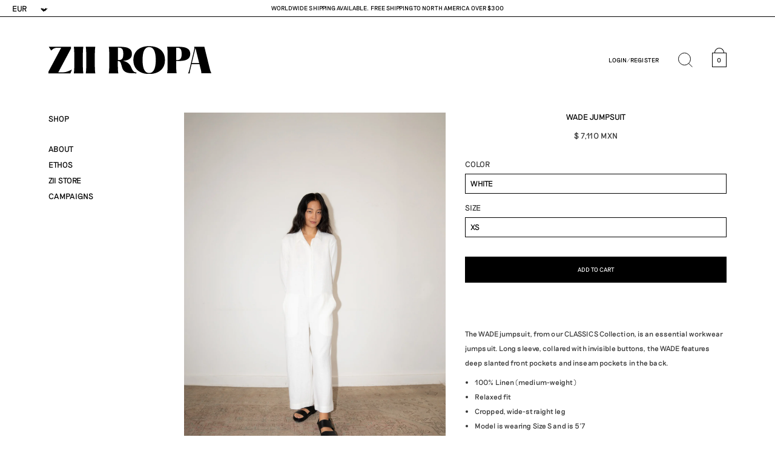

--- FILE ---
content_type: text/html; charset=utf-8
request_url: https://ziiropa.com/products/wade-jumpsuit?variant=47756889030939
body_size: 25129
content:
<!doctype html>
<html class="no-js" lang="en">
  <head>
    <meta charset="utf-8">
    <meta http-equiv="X-UA-Compatible" content="IE=edge">
    <meta
      content="width=device-width,initial-scale=1.0,minimum-scale=1.0,maximum-scale=1.0,user-scalable=no,viewport-fit=cover"
      name="viewport"
    >
    <meta content="telephone=no" name="format-detection">
    <meta name="theme-color" content="">
    <link rel="canonical" href="https://ziiropa.com/products/wade-jumpsuit">
    <link rel="preconnect" href="https://cdn.shopify.com" crossorigin><link rel="icon" type="image/png" href="//ziiropa.com/cdn/shop/files/favicon.png?crop=center&height=32&v=1713573255&width=32"><link rel="preconnect" href="https://fonts.shopifycdn.com" crossorigin><title>
      WADE Jumpsuit &ndash; ZII ROPA</title>

    
      <meta name="description" content="The WADE jumpsuit, from our CLASSICS Collection, is an essential workwear jumpsuit. Long sleeve, collared with invisible buttons, the WADE features deep slanted front pockets and inseam pockets in the back. 100% Linen (medium-weight) Relaxed fit Cropped, wide-straight leg Model is wearing Size S and is 5&#39;7 Made in Mexi">
    

    

<meta property="og:site_name" content="ZII ROPA">
<meta property="og:url" content="https://ziiropa.com/products/wade-jumpsuit">
<meta property="og:title" content="WADE Jumpsuit">
<meta property="og:type" content="product">
<meta property="og:description" content="The WADE jumpsuit, from our CLASSICS Collection, is an essential workwear jumpsuit. Long sleeve, collared with invisible buttons, the WADE features deep slanted front pockets and inseam pockets in the back. 100% Linen (medium-weight) Relaxed fit Cropped, wide-straight leg Model is wearing Size S and is 5&#39;7 Made in Mexi"><meta property="og:image" content="http://ziiropa.com/cdn/shop/files/CLS01426-2.jpg?v=1730139812">
  <meta property="og:image:secure_url" content="https://ziiropa.com/cdn/shop/files/CLS01426-2.jpg?v=1730139812">
  <meta property="og:image:width" content="1412">
  <meta property="og:image:height" content="2000"><meta property="og:price:amount" content="7,110.00">
  <meta property="og:price:currency" content="MXN"><meta name="twitter:card" content="summary_large_image">
<meta name="twitter:title" content="WADE Jumpsuit">
<meta name="twitter:description" content="The WADE jumpsuit, from our CLASSICS Collection, is an essential workwear jumpsuit. Long sleeve, collared with invisible buttons, the WADE features deep slanted front pockets and inseam pockets in the back. 100% Linen (medium-weight) Relaxed fit Cropped, wide-straight leg Model is wearing Size S and is 5&#39;7 Made in Mexi">
<script src="//ziiropa.com/cdn/shop/t/9/assets/constants.js?v=58251544750838685771713527485" defer="defer"></script>
    <script src="//ziiropa.com/cdn/shop/t/9/assets/pubsub.js?v=158357773527763999511713527537" defer="defer"></script>
    <script src="//ziiropa.com/cdn/shop/t/9/assets/global.js?v=113367515774722599301713527493" defer="defer"></script><script src="//ziiropa.com/cdn/shop/t/9/assets/animations.js?v=88693664871331136111713527460" defer="defer"></script><script src="//ziiropa.com/cdn/shop/t/9/assets/jquery-3.6.3.min.js?v=144335293375878114661713527512" defer="defer"></script>
    <script src="//ziiropa.com/cdn/shop/t/9/assets/jquery-ui.min.js?v=71684389730964224231713527514" defer="defer"></script>
    <script src="//ziiropa.com/cdn/shop/t/9/assets/jquery.marquee.min.js?v=98632651530648313041713527514" defer="defer"></script>
    <script src="//ziiropa.com/cdn/shop/t/9/assets/jquery.zoom.min.js?v=141684388789207502091713527515" defer="defer"></script>
    <script src="//ziiropa.com/cdn/shop/t/9/assets/slick.min.js?v=71779134894361685811713527557" defer="defer"></script>
    <script src="//ziiropa.com/cdn/shop/t/9/assets/site.js?v=122861220012332668471716230096" defer="defer"></script><style data-shopify>
      @font-face {
        font-family: 'Futura PT';
        src: url("//ziiropa.com/cdn/shop/t/9/assets/FuturaPT-Book.woff2?v=41194633799005619131713527492");
        font-weight: 300;
        font-style: normal;
      }
      @font-face {
        font-family: 'Futura PT';
        src: url("//ziiropa.com/cdn/shop/t/9/assets/FuturaPT-Demi.woff2?v=96957280223431398841713527492");
        font-weight: 500;
        font-style: normal;
      }
      @font-face {
        font-family: 'Adobe Caslon Pro';
        src: url("//ziiropa.com/cdn/shop/t/9/assets/Adobe-Caslon-Pro-Regular.woff2?v=159342246771814480711713527459");
        font-weight: 300;
        font-style: normal;
      }

      .caslon {
        font-family: 'Riposte' !important;
      }

      .navbar-header {
        transition: all 0.3s ease-in-out;
      }
      @media screen and (min-width: 60em) {
        .navbar-header {
          position: static !important;
        }
      }

      #product-stock-ordersify button {
        width: 100% !important;
        opacity: 1;
        transition: opacity 0.15s;
      }
      #product-stock-ordersify button:hover {
        opacity: 0.5;
      }

      table.account-table thead tr {
        display: none;
      }
      @media screen and (min-width: 30em) {
        table.account-table thead tr {
          display: table-row;
        }
      }
      table.account-table tbody tr {
        display: grid;
        grid-template-columns: 5rem calc((100% - 7rem) / 2) calc((100% - 7rem) / 2);
        grid-template-rows: auto;
        grid-column-gap: 1rem;
        grid-row-gap: 0;
      }
      table.account-table tbody tr *:nth-child(1) {
        grid-area: 1 / 1 / 5 / 2;
      }
      table.account-table tbody tr *:nth-child(2) {
        grid-area: 1 / 2 / 5 / 3;
      }
      table.account-table tbody tr *:nth-child(3) {
        grid-area: 1 / 3 / 2 / 4;
      }
      table.account-table tbody tr *:nth-child(4) {
        grid-area: 2 / 3 / 3 / 4;
      }
      table.account-table tbody tr *:nth-child(5) {
        grid-area: 3 / 3 / 4 / 4;
      }
      table.account-table tbody tr *:nth-child(6) {
        grid-area: 4 / 3 / 5 / 4;
      }
      table.account-table tbody tr td:nth-child(1),
      table.account-table tbody tr td:nth-child(2) {
        align-items: center;
      }
      table.account-table tbody tr td {
        display: flex;
        justify-content: start;
        align-items: baseline;
      }
      @media screen and (min-width: 30em) {
        table.account-table tbody tr {
          display: table-row;
        }
        table.account-table tbody tr td,
        table.account-table tbody tr td:nth-of-type(3) {
          display: table-cell;
        }
      }
      .order-table-row {
        grid-template-columns: 7rem calc((100% - 9rem) / 2) calc((100% - 9rem) / 2) !important;
      }
      .order-table-row td:nth-child(1) {
        flex-flow: column;
        align-items: start !important;
        justify-content: center !important;
      }
      .order-table-row td:nth-child(2) {
        flex-flow: column;
        align-items: center !important;
        justify-content: center !important;
      }
      .order-table-price-row {
        align-items: center !important;
      }

      .toggle-default-shown {
        display: block;
      }
      .toggle-default-hidden {
        display: none;
      }
    </style><link href="//ziiropa.com/cdn/shop/t/9/assets/site.css?v=123350399460383844311765909821" rel="stylesheet" type="text/css" media="all" />

    <script>window.performance && window.performance.mark && window.performance.mark('shopify.content_for_header.start');</script><meta name="facebook-domain-verification" content="2wsd49bc43b0qztazlefmw4eu4rbcq">
<meta name="google-site-verification" content="nhL4d0w3DF-FCnnfTmAdNR1XySr9QUFIoN2wLE4pExw">
<meta id="shopify-digital-wallet" name="shopify-digital-wallet" content="/80274915611/digital_wallets/dialog">
<meta name="shopify-checkout-api-token" content="9d81a47da0c6af882ed1695c71767e96">
<meta id="in-context-paypal-metadata" data-shop-id="80274915611" data-venmo-supported="false" data-environment="production" data-locale="en_US" data-paypal-v4="true" data-currency="MXN">
<link rel="alternate" type="application/json+oembed" href="https://ziiropa.com/products/wade-jumpsuit.oembed">
<script async="async" src="/checkouts/internal/preloads.js?locale=en-MX"></script>
<link rel="preconnect" href="https://shop.app" crossorigin="anonymous">
<script async="async" src="https://shop.app/checkouts/internal/preloads.js?locale=en-MX&shop_id=80274915611" crossorigin="anonymous"></script>
<script id="apple-pay-shop-capabilities" type="application/json">{"shopId":80274915611,"countryCode":"MX","currencyCode":"MXN","merchantCapabilities":["supports3DS"],"merchantId":"gid:\/\/shopify\/Shop\/80274915611","merchantName":"ZII ROPA","requiredBillingContactFields":["postalAddress","email","phone"],"requiredShippingContactFields":["postalAddress","email","phone"],"shippingType":"shipping","supportedNetworks":["visa","masterCard"],"total":{"type":"pending","label":"ZII ROPA","amount":"1.00"},"shopifyPaymentsEnabled":true,"supportsSubscriptions":true}</script>
<script id="shopify-features" type="application/json">{"accessToken":"9d81a47da0c6af882ed1695c71767e96","betas":["rich-media-storefront-analytics"],"domain":"ziiropa.com","predictiveSearch":true,"shopId":80274915611,"locale":"en"}</script>
<script>var Shopify = Shopify || {};
Shopify.shop = "zii-ropa-mx.myshopify.com";
Shopify.locale = "en";
Shopify.currency = {"active":"MXN","rate":"1.0"};
Shopify.country = "MX";
Shopify.theme = {"name":"ZII Ropa 23 (18 Apr)","id":167283097883,"schema_name":"Ziiropa 23","schema_version":"0.0.1","theme_store_id":null,"role":"main"};
Shopify.theme.handle = "null";
Shopify.theme.style = {"id":null,"handle":null};
Shopify.cdnHost = "ziiropa.com/cdn";
Shopify.routes = Shopify.routes || {};
Shopify.routes.root = "/";</script>
<script type="module">!function(o){(o.Shopify=o.Shopify||{}).modules=!0}(window);</script>
<script>!function(o){function n(){var o=[];function n(){o.push(Array.prototype.slice.apply(arguments))}return n.q=o,n}var t=o.Shopify=o.Shopify||{};t.loadFeatures=n(),t.autoloadFeatures=n()}(window);</script>
<script>
  window.ShopifyPay = window.ShopifyPay || {};
  window.ShopifyPay.apiHost = "shop.app\/pay";
  window.ShopifyPay.redirectState = null;
</script>
<script id="shop-js-analytics" type="application/json">{"pageType":"product"}</script>
<script defer="defer" async type="module" src="//ziiropa.com/cdn/shopifycloud/shop-js/modules/v2/client.init-shop-cart-sync_BT-GjEfc.en.esm.js"></script>
<script defer="defer" async type="module" src="//ziiropa.com/cdn/shopifycloud/shop-js/modules/v2/chunk.common_D58fp_Oc.esm.js"></script>
<script defer="defer" async type="module" src="//ziiropa.com/cdn/shopifycloud/shop-js/modules/v2/chunk.modal_xMitdFEc.esm.js"></script>
<script type="module">
  await import("//ziiropa.com/cdn/shopifycloud/shop-js/modules/v2/client.init-shop-cart-sync_BT-GjEfc.en.esm.js");
await import("//ziiropa.com/cdn/shopifycloud/shop-js/modules/v2/chunk.common_D58fp_Oc.esm.js");
await import("//ziiropa.com/cdn/shopifycloud/shop-js/modules/v2/chunk.modal_xMitdFEc.esm.js");

  window.Shopify.SignInWithShop?.initShopCartSync?.({"fedCMEnabled":true,"windoidEnabled":true});

</script>
<script>
  window.Shopify = window.Shopify || {};
  if (!window.Shopify.featureAssets) window.Shopify.featureAssets = {};
  window.Shopify.featureAssets['shop-js'] = {"shop-cart-sync":["modules/v2/client.shop-cart-sync_DZOKe7Ll.en.esm.js","modules/v2/chunk.common_D58fp_Oc.esm.js","modules/v2/chunk.modal_xMitdFEc.esm.js"],"init-fed-cm":["modules/v2/client.init-fed-cm_B6oLuCjv.en.esm.js","modules/v2/chunk.common_D58fp_Oc.esm.js","modules/v2/chunk.modal_xMitdFEc.esm.js"],"shop-cash-offers":["modules/v2/client.shop-cash-offers_D2sdYoxE.en.esm.js","modules/v2/chunk.common_D58fp_Oc.esm.js","modules/v2/chunk.modal_xMitdFEc.esm.js"],"shop-login-button":["modules/v2/client.shop-login-button_QeVjl5Y3.en.esm.js","modules/v2/chunk.common_D58fp_Oc.esm.js","modules/v2/chunk.modal_xMitdFEc.esm.js"],"pay-button":["modules/v2/client.pay-button_DXTOsIq6.en.esm.js","modules/v2/chunk.common_D58fp_Oc.esm.js","modules/v2/chunk.modal_xMitdFEc.esm.js"],"shop-button":["modules/v2/client.shop-button_DQZHx9pm.en.esm.js","modules/v2/chunk.common_D58fp_Oc.esm.js","modules/v2/chunk.modal_xMitdFEc.esm.js"],"avatar":["modules/v2/client.avatar_BTnouDA3.en.esm.js"],"init-windoid":["modules/v2/client.init-windoid_CR1B-cfM.en.esm.js","modules/v2/chunk.common_D58fp_Oc.esm.js","modules/v2/chunk.modal_xMitdFEc.esm.js"],"init-shop-for-new-customer-accounts":["modules/v2/client.init-shop-for-new-customer-accounts_C_vY_xzh.en.esm.js","modules/v2/client.shop-login-button_QeVjl5Y3.en.esm.js","modules/v2/chunk.common_D58fp_Oc.esm.js","modules/v2/chunk.modal_xMitdFEc.esm.js"],"init-shop-email-lookup-coordinator":["modules/v2/client.init-shop-email-lookup-coordinator_BI7n9ZSv.en.esm.js","modules/v2/chunk.common_D58fp_Oc.esm.js","modules/v2/chunk.modal_xMitdFEc.esm.js"],"init-shop-cart-sync":["modules/v2/client.init-shop-cart-sync_BT-GjEfc.en.esm.js","modules/v2/chunk.common_D58fp_Oc.esm.js","modules/v2/chunk.modal_xMitdFEc.esm.js"],"shop-toast-manager":["modules/v2/client.shop-toast-manager_DiYdP3xc.en.esm.js","modules/v2/chunk.common_D58fp_Oc.esm.js","modules/v2/chunk.modal_xMitdFEc.esm.js"],"init-customer-accounts":["modules/v2/client.init-customer-accounts_D9ZNqS-Q.en.esm.js","modules/v2/client.shop-login-button_QeVjl5Y3.en.esm.js","modules/v2/chunk.common_D58fp_Oc.esm.js","modules/v2/chunk.modal_xMitdFEc.esm.js"],"init-customer-accounts-sign-up":["modules/v2/client.init-customer-accounts-sign-up_iGw4briv.en.esm.js","modules/v2/client.shop-login-button_QeVjl5Y3.en.esm.js","modules/v2/chunk.common_D58fp_Oc.esm.js","modules/v2/chunk.modal_xMitdFEc.esm.js"],"shop-follow-button":["modules/v2/client.shop-follow-button_CqMgW2wH.en.esm.js","modules/v2/chunk.common_D58fp_Oc.esm.js","modules/v2/chunk.modal_xMitdFEc.esm.js"],"checkout-modal":["modules/v2/client.checkout-modal_xHeaAweL.en.esm.js","modules/v2/chunk.common_D58fp_Oc.esm.js","modules/v2/chunk.modal_xMitdFEc.esm.js"],"shop-login":["modules/v2/client.shop-login_D91U-Q7h.en.esm.js","modules/v2/chunk.common_D58fp_Oc.esm.js","modules/v2/chunk.modal_xMitdFEc.esm.js"],"lead-capture":["modules/v2/client.lead-capture_BJmE1dJe.en.esm.js","modules/v2/chunk.common_D58fp_Oc.esm.js","modules/v2/chunk.modal_xMitdFEc.esm.js"],"payment-terms":["modules/v2/client.payment-terms_Ci9AEqFq.en.esm.js","modules/v2/chunk.common_D58fp_Oc.esm.js","modules/v2/chunk.modal_xMitdFEc.esm.js"]};
</script>
<script>(function() {
  var isLoaded = false;
  function asyncLoad() {
    if (isLoaded) return;
    isLoaded = true;
    var urls = ["https:\/\/chimpstatic.com\/mcjs-connected\/js\/users\/b4273c19744315a97a1435c6f\/f8c4293f32e98c7aade563a75.js?shop=zii-ropa-mx.myshopify.com"];
    for (var i = 0; i < urls.length; i++) {
      var s = document.createElement('script');
      s.type = 'text/javascript';
      s.async = true;
      s.src = urls[i];
      var x = document.getElementsByTagName('script')[0];
      x.parentNode.insertBefore(s, x);
    }
  };
  if(window.attachEvent) {
    window.attachEvent('onload', asyncLoad);
  } else {
    window.addEventListener('load', asyncLoad, false);
  }
})();</script>
<script id="__st">var __st={"a":80274915611,"offset":-21600,"reqid":"8f4c16b6-b6b8-45ec-9975-73bab77c9d5c-1769456742","pageurl":"ziiropa.com\/products\/wade-jumpsuit?variant=47756889030939","u":"594c071f0e13","p":"product","rtyp":"product","rid":8708556194075};</script>
<script>window.ShopifyPaypalV4VisibilityTracking = true;</script>
<script id="captcha-bootstrap">!function(){'use strict';const t='contact',e='account',n='new_comment',o=[[t,t],['blogs',n],['comments',n],[t,'customer']],c=[[e,'customer_login'],[e,'guest_login'],[e,'recover_customer_password'],[e,'create_customer']],r=t=>t.map((([t,e])=>`form[action*='/${t}']:not([data-nocaptcha='true']) input[name='form_type'][value='${e}']`)).join(','),a=t=>()=>t?[...document.querySelectorAll(t)].map((t=>t.form)):[];function s(){const t=[...o],e=r(t);return a(e)}const i='password',u='form_key',d=['recaptcha-v3-token','g-recaptcha-response','h-captcha-response',i],f=()=>{try{return window.sessionStorage}catch{return}},m='__shopify_v',_=t=>t.elements[u];function p(t,e,n=!1){try{const o=window.sessionStorage,c=JSON.parse(o.getItem(e)),{data:r}=function(t){const{data:e,action:n}=t;return t[m]||n?{data:e,action:n}:{data:t,action:n}}(c);for(const[e,n]of Object.entries(r))t.elements[e]&&(t.elements[e].value=n);n&&o.removeItem(e)}catch(o){console.error('form repopulation failed',{error:o})}}const l='form_type',E='cptcha';function T(t){t.dataset[E]=!0}const w=window,h=w.document,L='Shopify',v='ce_forms',y='captcha';let A=!1;((t,e)=>{const n=(g='f06e6c50-85a8-45c8-87d0-21a2b65856fe',I='https://cdn.shopify.com/shopifycloud/storefront-forms-hcaptcha/ce_storefront_forms_captcha_hcaptcha.v1.5.2.iife.js',D={infoText:'Protected by hCaptcha',privacyText:'Privacy',termsText:'Terms'},(t,e,n)=>{const o=w[L][v],c=o.bindForm;if(c)return c(t,g,e,D).then(n);var r;o.q.push([[t,g,e,D],n]),r=I,A||(h.body.append(Object.assign(h.createElement('script'),{id:'captcha-provider',async:!0,src:r})),A=!0)});var g,I,D;w[L]=w[L]||{},w[L][v]=w[L][v]||{},w[L][v].q=[],w[L][y]=w[L][y]||{},w[L][y].protect=function(t,e){n(t,void 0,e),T(t)},Object.freeze(w[L][y]),function(t,e,n,w,h,L){const[v,y,A,g]=function(t,e,n){const i=e?o:[],u=t?c:[],d=[...i,...u],f=r(d),m=r(i),_=r(d.filter((([t,e])=>n.includes(e))));return[a(f),a(m),a(_),s()]}(w,h,L),I=t=>{const e=t.target;return e instanceof HTMLFormElement?e:e&&e.form},D=t=>v().includes(t);t.addEventListener('submit',(t=>{const e=I(t);if(!e)return;const n=D(e)&&!e.dataset.hcaptchaBound&&!e.dataset.recaptchaBound,o=_(e),c=g().includes(e)&&(!o||!o.value);(n||c)&&t.preventDefault(),c&&!n&&(function(t){try{if(!f())return;!function(t){const e=f();if(!e)return;const n=_(t);if(!n)return;const o=n.value;o&&e.removeItem(o)}(t);const e=Array.from(Array(32),(()=>Math.random().toString(36)[2])).join('');!function(t,e){_(t)||t.append(Object.assign(document.createElement('input'),{type:'hidden',name:u})),t.elements[u].value=e}(t,e),function(t,e){const n=f();if(!n)return;const o=[...t.querySelectorAll(`input[type='${i}']`)].map((({name:t})=>t)),c=[...d,...o],r={};for(const[a,s]of new FormData(t).entries())c.includes(a)||(r[a]=s);n.setItem(e,JSON.stringify({[m]:1,action:t.action,data:r}))}(t,e)}catch(e){console.error('failed to persist form',e)}}(e),e.submit())}));const S=(t,e)=>{t&&!t.dataset[E]&&(n(t,e.some((e=>e===t))),T(t))};for(const o of['focusin','change'])t.addEventListener(o,(t=>{const e=I(t);D(e)&&S(e,y())}));const B=e.get('form_key'),M=e.get(l),P=B&&M;t.addEventListener('DOMContentLoaded',(()=>{const t=y();if(P)for(const e of t)e.elements[l].value===M&&p(e,B);[...new Set([...A(),...v().filter((t=>'true'===t.dataset.shopifyCaptcha))])].forEach((e=>S(e,t)))}))}(h,new URLSearchParams(w.location.search),n,t,e,['guest_login'])})(!0,!0)}();</script>
<script integrity="sha256-4kQ18oKyAcykRKYeNunJcIwy7WH5gtpwJnB7kiuLZ1E=" data-source-attribution="shopify.loadfeatures" defer="defer" src="//ziiropa.com/cdn/shopifycloud/storefront/assets/storefront/load_feature-a0a9edcb.js" crossorigin="anonymous"></script>
<script crossorigin="anonymous" defer="defer" src="//ziiropa.com/cdn/shopifycloud/storefront/assets/shopify_pay/storefront-65b4c6d7.js?v=20250812"></script>
<script data-source-attribution="shopify.dynamic_checkout.dynamic.init">var Shopify=Shopify||{};Shopify.PaymentButton=Shopify.PaymentButton||{isStorefrontPortableWallets:!0,init:function(){window.Shopify.PaymentButton.init=function(){};var t=document.createElement("script");t.src="https://ziiropa.com/cdn/shopifycloud/portable-wallets/latest/portable-wallets.en.js",t.type="module",document.head.appendChild(t)}};
</script>
<script data-source-attribution="shopify.dynamic_checkout.buyer_consent">
  function portableWalletsHideBuyerConsent(e){var t=document.getElementById("shopify-buyer-consent"),n=document.getElementById("shopify-subscription-policy-button");t&&n&&(t.classList.add("hidden"),t.setAttribute("aria-hidden","true"),n.removeEventListener("click",e))}function portableWalletsShowBuyerConsent(e){var t=document.getElementById("shopify-buyer-consent"),n=document.getElementById("shopify-subscription-policy-button");t&&n&&(t.classList.remove("hidden"),t.removeAttribute("aria-hidden"),n.addEventListener("click",e))}window.Shopify?.PaymentButton&&(window.Shopify.PaymentButton.hideBuyerConsent=portableWalletsHideBuyerConsent,window.Shopify.PaymentButton.showBuyerConsent=portableWalletsShowBuyerConsent);
</script>
<script data-source-attribution="shopify.dynamic_checkout.cart.bootstrap">document.addEventListener("DOMContentLoaded",(function(){function t(){return document.querySelector("shopify-accelerated-checkout-cart, shopify-accelerated-checkout")}if(t())Shopify.PaymentButton.init();else{new MutationObserver((function(e,n){t()&&(Shopify.PaymentButton.init(),n.disconnect())})).observe(document.body,{childList:!0,subtree:!0})}}));
</script>
<script id='scb4127' type='text/javascript' async='' src='https://ziiropa.com/cdn/shopifycloud/privacy-banner/storefront-banner.js'></script><link id="shopify-accelerated-checkout-styles" rel="stylesheet" media="screen" href="https://ziiropa.com/cdn/shopifycloud/portable-wallets/latest/accelerated-checkout-backwards-compat.css" crossorigin="anonymous">
<style id="shopify-accelerated-checkout-cart">
        #shopify-buyer-consent {
  margin-top: 1em;
  display: inline-block;
  width: 100%;
}

#shopify-buyer-consent.hidden {
  display: none;
}

#shopify-subscription-policy-button {
  background: none;
  border: none;
  padding: 0;
  text-decoration: underline;
  font-size: inherit;
  cursor: pointer;
}

#shopify-subscription-policy-button::before {
  box-shadow: none;
}

      </style>
<script id="sections-script" data-sections="related-products" defer="defer" src="//ziiropa.com/cdn/shop/t/9/compiled_assets/scripts.js?v=5083"></script>
<script>window.performance && window.performance.mark && window.performance.mark('shopify.content_for_header.end');</script><link rel="preload" as="font" href="//ziiropa.com/cdn/fonts/jost/jost_n4.d47a1b6347ce4a4c9f437608011273009d91f2b7.woff2" type="font/woff2" crossorigin><link href="//ziiropa.com/cdn/shop/t/9/assets/component-localization-form.css?v=143319823105703127341713527476" rel="stylesheet" type="text/css" media="all" />
      <script src="//ziiropa.com/cdn/shop/t/9/assets/localization-form.js?v=161644695336821385561713527515" defer="defer"></script><link
        rel="stylesheet"
        href="//ziiropa.com/cdn/shop/t/9/assets/component-predictive-search.css?v=118923337488134913561713527480"
        media="print"
        onload="this.media='all'"
      ><script>
      document.documentElement.className = document.documentElement.className.replace('no-js', 'js');
      if (Shopify.designMode) {
        document.documentElement.classList.add('shopify-design-mode');
      }
    </script>
  <!-- BEGIN app block: shopify://apps/webrex-ai-seo-schema/blocks/webrexSeoEmbed/283875bf-bf86-4e78-831b-502ad0c4a5c2 -->


  <!-- BEGIN app snippet: removeScript --><script id="ws_json_ld_script" type="module">
  const wsSeoUrlParams=new URLSearchParams(location.search);let wsSeoTestParam=wsSeoUrlParams.get("seoJsonDisabled");if(void 0===window.ws_script){if(window.ws_script=!0,!wsSeoTestParam||wsSeoTestParam&&"true"!=wsSeoTestParam){let e=()=>{document.querySelectorAll('[type="application/ld+json"]').forEach(e=>{"webrex_seo_schema"!=e.className&&e.remove()})};e(),setInterval(e,1e3)}else document.querySelectorAll('[type="application/ld+json"]').forEach(e=>{"webrex_seo_schema"==e.className&&e.remove()});document.querySelectorAll("[itemscope]").forEach(e=>e.removeAttribute("itemscope"))}else document.getElementById("ws_json_ld_script").remove();
</script>
<!-- END app snippet -->



  <!-- BEGIN app snippet: productSnippet -->
<script type="application/ld+json" class="webrex_seo_schema">
    
      {
          "@context": "https://schema.org",
          "@type":"Product",
          "@id": "https://ziiropa.com/products/wade-jumpsuit#product",
          "url": "https://ziiropa.com/products/wade-jumpsuit",
          "name": "WADE Jumpsuit",
          "image": "https://ziiropa.com/cdn/shop/files/CLS01426-2.jpg?v=1730139812",
          "description": "The WADE jumpsuit, from our CLASSICS Collection, is an essential workwear jumpsuit. Long sleeve, collared with invisible buttons, the WADE features deep slanted front pockets and inseam pockets in the back. 100% Linen (medium-weight) Relaxed fit Cropped, wide-straight leg Model is wearing Size S and is 5&#39;7 Made in Mexi",
          "brand": {
            "@type": "Brand",
            "name": "ZII Ropa"
          },
          "sku":"WAD-JUM-WHI",
          "mpn":"WAD-JUM-WHI",
          
          "offers":[
              {
                "@type": "Offer",
                "url": "https://ziiropa.com/products/wade-jumpsuit?variant=47756889030939",
                "itemCondition": "https://schema.org/NewCondition",
                "availability": "https://schema.org/InStock",
                "price": "7110.0",
                "priceCurrency": "MXN",
                "priceValidUntil": "2026-02-25",
                "sku":"WAD-JUM-WHI",
                "shippingDetails": {
                      "@type": "OfferShippingDetails",
                      "shippingRate": {
                          "@type": "MonetaryAmount",
                          "value": 30,
                          "currency": "USD"
                      },
                      "shippingDestination": {
                          "@type": "DefinedRegion",
                          "addressCountry": "US"
                      },
                      "deliveryTime": {
                          "@type": "ShippingDeliveryTime",
                          "handlingTime": {
                              "@type": "QuantitativeValue",
                              "minValue": 1,
                              "maxValue": 5,
                              "unitCode": "d"
                          },
                          "transitTime": {
                          "@type": "QuantitativeValue",
                          "minValue": 1,
                          "maxValue": 3,
                          "unitCode": "d"
                          }
                      }
                      },
                      "hasMerchantReturnPolicy":{
                          "@type": "MerchantReturnPolicy",
                          "applicableCountry": "US",
                          "returnPolicyCountry": "US",
                          "returnPolicyCategory": "MerchantReturnFiniteReturnWindow",
                          "merchantReturnDays": 14 ,
                          "refundType": "StoreCreditRefund",
                          "returnMethod": "ReturnByMail",
                          "returnFees":"ReturnShippingFees",
                          "returnShippingFeesAmount": {
                              "value":"15",
                              "currency":"USD"
                      }
                      }
                  },
            
              {
                "@type": "Offer",
                "url": "https://ziiropa.com/products/wade-jumpsuit?variant=47756889063707",
                "itemCondition": "https://schema.org/NewCondition",
                "availability": "https://schema.org/InStock",
                "price": "7110.0",
                "priceCurrency": "MXN",
                "priceValidUntil": "2026-02-25",
                "sku":"WAD-JUM-WHI",
                "shippingDetails": {
                      "@type": "OfferShippingDetails",
                      "shippingRate": {
                          "@type": "MonetaryAmount",
                          "value": 30,
                          "currency": "USD"
                      },
                      "shippingDestination": {
                          "@type": "DefinedRegion",
                          "addressCountry": "US"
                      },
                      "deliveryTime": {
                          "@type": "ShippingDeliveryTime",
                          "handlingTime": {
                              "@type": "QuantitativeValue",
                              "minValue": 1,
                              "maxValue": 5,
                              "unitCode": "d"
                          },
                          "transitTime": {
                          "@type": "QuantitativeValue",
                          "minValue": 1,
                          "maxValue": 3,
                          "unitCode": "d"
                          }
                      }
                      },
                      "hasMerchantReturnPolicy":{
                          "@type": "MerchantReturnPolicy",
                          "applicableCountry": "US",
                          "returnPolicyCountry": "US",
                          "returnPolicyCategory": "MerchantReturnFiniteReturnWindow",
                          "merchantReturnDays": 14 ,
                          "refundType": "StoreCreditRefund",
                          "returnMethod": "ReturnByMail",
                          "returnFees":"ReturnShippingFees",
                          "returnShippingFeesAmount": {
                              "value":"15",
                              "currency":"USD"
                      }
                      }
                  },
            
              {
                "@type": "Offer",
                "url": "https://ziiropa.com/products/wade-jumpsuit?variant=47756889096475",
                "itemCondition": "https://schema.org/NewCondition",
                "availability": "https://schema.org/InStock",
                "price": "7110.0",
                "priceCurrency": "MXN",
                "priceValidUntil": "2026-02-25",
                "sku":"WAD-JUM-WHI",
                "shippingDetails": {
                      "@type": "OfferShippingDetails",
                      "shippingRate": {
                          "@type": "MonetaryAmount",
                          "value": 30,
                          "currency": "USD"
                      },
                      "shippingDestination": {
                          "@type": "DefinedRegion",
                          "addressCountry": "US"
                      },
                      "deliveryTime": {
                          "@type": "ShippingDeliveryTime",
                          "handlingTime": {
                              "@type": "QuantitativeValue",
                              "minValue": 1,
                              "maxValue": 5,
                              "unitCode": "d"
                          },
                          "transitTime": {
                          "@type": "QuantitativeValue",
                          "minValue": 1,
                          "maxValue": 3,
                          "unitCode": "d"
                          }
                      }
                      },
                      "hasMerchantReturnPolicy":{
                          "@type": "MerchantReturnPolicy",
                          "applicableCountry": "US",
                          "returnPolicyCountry": "US",
                          "returnPolicyCategory": "MerchantReturnFiniteReturnWindow",
                          "merchantReturnDays": 14 ,
                          "refundType": "StoreCreditRefund",
                          "returnMethod": "ReturnByMail",
                          "returnFees":"ReturnShippingFees",
                          "returnShippingFeesAmount": {
                              "value":"15",
                              "currency":"USD"
                      }
                      }
                  },
            
              {
                "@type": "Offer",
                "url": "https://ziiropa.com/products/wade-jumpsuit?variant=47756889129243",
                "itemCondition": "https://schema.org/NewCondition",
                "availability": "https://schema.org/InStock",
                "price": "7110.0",
                "priceCurrency": "MXN",
                "priceValidUntil": "2026-02-25",
                "sku":"WAD-JUM-WHI",
                "shippingDetails": {
                      "@type": "OfferShippingDetails",
                      "shippingRate": {
                          "@type": "MonetaryAmount",
                          "value": 30,
                          "currency": "USD"
                      },
                      "shippingDestination": {
                          "@type": "DefinedRegion",
                          "addressCountry": "US"
                      },
                      "deliveryTime": {
                          "@type": "ShippingDeliveryTime",
                          "handlingTime": {
                              "@type": "QuantitativeValue",
                              "minValue": 1,
                              "maxValue": 5,
                              "unitCode": "d"
                          },
                          "transitTime": {
                          "@type": "QuantitativeValue",
                          "minValue": 1,
                          "maxValue": 3,
                          "unitCode": "d"
                          }
                      }
                      },
                      "hasMerchantReturnPolicy":{
                          "@type": "MerchantReturnPolicy",
                          "applicableCountry": "US",
                          "returnPolicyCountry": "US",
                          "returnPolicyCategory": "MerchantReturnFiniteReturnWindow",
                          "merchantReturnDays": 14 ,
                          "refundType": "StoreCreditRefund",
                          "returnMethod": "ReturnByMail",
                          "returnFees":"ReturnShippingFees",
                          "returnShippingFeesAmount": {
                              "value":"15",
                              "currency":"USD"
                      }
                      }
                  }
            ]
      }
  </script>

<!-- END app snippet -->
  <!-- BEGIN app snippet: productVariant -->

    <script type="application/ld+json" class="webrex_seo_schema">
      
      [
        {
          "@context": "https://schema.org",
          "@type":"ProductGroup",
          "@id": "https://ziiropa.com/products/wade-jumpsuit#productgroup",
          "url": "https://ziiropa.com/products/wade-jumpsuit",
          "name": "WADE Jumpsuit",
          "image": "https://ziiropa.com/cdn/shop/files/CLS01426-2.jpg?v=1730139812",
          "description": "The WADE jumpsuit, from our CLASSICS Collection, is an essential workwear jumpsuit. Long sleeve, collared with invisible buttons, the WADE features deep slanted front pockets and inseam pockets in the back. 100% Linen (medium-weight) Relaxed fit Cropped, wide-straight leg Model is wearing Size S and is 5&#39;7 Made in Mexi",
          "color": "White",
          "material": "",
          
          "brand": {
            "@type": "Brand",
            "name": "ZII Ropa"
          },
            "sku":"WAD-JUM-WHI",
            "mpn":"WAD-JUM-WHI",
          
          "productGroupID": "8708556194075",
          "hasVariant": [
              
                {
                  "@type": "Product",
                  "sku": "WAD-JUM-WHI",
                  "image": "https://ziiropa.com/cdn/shop/files/CLS01436.jpg?v=1730139812",
                  
                  
                  "name": "WADE Jumpsuit - White / XS",
                  "description": "The WADE jumpsuit, from our CLASSICS Collection, is an essential workwear jumpsuit. Long sleeve, collared with invisible buttons, the WADE features deep slanted front pockets and inseam pockets in the back.\n\n100% Linen (medium-weight)\nRelaxed fit\nCropped, wide-straight leg\nModel is wearing Size S and is 5'7\nMade in Mexico\n",
                  
                  "offers": {
                    "@type": "Offer",
                    "url": "https://ziiropa.com/products/wade-jumpsuit?variant=47756889030939",
                    "priceCurrency": "MXN",
                    "price": "7110.0",
                    "priceValidUntil": "2026-02-25",
                    "itemCondition": "https://schema.org/NewCondition",
                    "availability": "https://schema.org/InStock" ,
                    "shippingDetails": { "@id": "#shipping_policy" },
                    "hasMerchantReturnPolicy": { "@id": "#return_policy" } 
                  }
                },
              
                {
                  "@type": "Product",
                  "sku": "WAD-JUM-WHI",
                  "image": "https://ziiropa.com/cdn/shop/files/CLS01436.jpg?v=1730139812",
                  
                  
                  "name": "WADE Jumpsuit - White / S",
                  "description": "The WADE jumpsuit, from our CLASSICS Collection, is an essential workwear jumpsuit. Long sleeve, collared with invisible buttons, the WADE features deep slanted front pockets and inseam pockets in the back.\n\n100% Linen (medium-weight)\nRelaxed fit\nCropped, wide-straight leg\nModel is wearing Size S and is 5'7\nMade in Mexico\n",
                  
                  "offers": {
                    "@type": "Offer",
                    "url": "https://ziiropa.com/products/wade-jumpsuit?variant=47756889063707",
                    "priceCurrency": "MXN",
                    "price": "7110.0",
                    "priceValidUntil": "2026-02-25",
                    "itemCondition": "https://schema.org/NewCondition",
                    "availability": "https://schema.org/InStock" ,
                    "shippingDetails": { "@id": "#shipping_policy" },
                    "hasMerchantReturnPolicy": { "@id": "#return_policy" } 
                  }
                },
              
                {
                  "@type": "Product",
                  "sku": "WAD-JUM-WHI",
                  "image": "https://ziiropa.com/cdn/shop/files/CLS01436.jpg?v=1730139812",
                  
                  
                  "name": "WADE Jumpsuit - White / M",
                  "description": "The WADE jumpsuit, from our CLASSICS Collection, is an essential workwear jumpsuit. Long sleeve, collared with invisible buttons, the WADE features deep slanted front pockets and inseam pockets in the back.\n\n100% Linen (medium-weight)\nRelaxed fit\nCropped, wide-straight leg\nModel is wearing Size S and is 5'7\nMade in Mexico\n",
                  
                  "offers": {
                    "@type": "Offer",
                    "url": "https://ziiropa.com/products/wade-jumpsuit?variant=47756889096475",
                    "priceCurrency": "MXN",
                    "price": "7110.0",
                    "priceValidUntil": "2026-02-25",
                    "itemCondition": "https://schema.org/NewCondition",
                    "availability": "https://schema.org/InStock" ,
                    "shippingDetails": { "@id": "#shipping_policy" },
                    "hasMerchantReturnPolicy": { "@id": "#return_policy" } 
                  }
                },
              
                {
                  "@type": "Product",
                  "sku": "WAD-JUM-WHI",
                  "image": "https://ziiropa.com/cdn/shop/files/CLS01436.jpg?v=1730139812",
                  
                  
                  "name": "WADE Jumpsuit - White / L",
                  "description": "The WADE jumpsuit, from our CLASSICS Collection, is an essential workwear jumpsuit. Long sleeve, collared with invisible buttons, the WADE features deep slanted front pockets and inseam pockets in the back.\n\n100% Linen (medium-weight)\nRelaxed fit\nCropped, wide-straight leg\nModel is wearing Size S and is 5'7\nMade in Mexico\n",
                  
                  "offers": {
                    "@type": "Offer",
                    "url": "https://ziiropa.com/products/wade-jumpsuit?variant=47756889129243",
                    "priceCurrency": "MXN",
                    "price": "7110.0",
                    "priceValidUntil": "2026-02-25",
                    "itemCondition": "https://schema.org/NewCondition",
                    "availability": "https://schema.org/InStock" ,
                    "shippingDetails": { "@id": "#shipping_policy" },
                    "hasMerchantReturnPolicy": { "@id": "#return_policy" } 
                  }
                }
              
            ]
          
        }
        ,
         {  
            "@context": "https://schema.org",
            "@type": "OfferShippingDetails",
            "@id": "#shipping_policy",
            "shippingRate": {
              "@type": "MonetaryAmount",
              "value": 30,
              "currency": "USD"
            },
            "shippingDestination": {
              "@type": "DefinedRegion",
              "addressCountry": "US"
            },
            "deliveryTime": {
              "@type": "ShippingDeliveryTime",
              "handlingTime": {
                "@type": "QuantitativeValue",
                "minValue": 1,
                "maxValue": 5,
                "unitCode": "d"
              },
              "transitTime": {
                "@type": "QuantitativeValue",
                "minValue": 1,
                "maxValue": 3,
                "unitCode": "d"
              }
            }
          }
        ,
          {
            "@context": "https://schema.org",
            "@type": "MerchantReturnPolicy",
            "@id": "#return_policy",
            "applicableCountry": "US",
            "returnPolicyCategory": "MerchantReturnFiniteReturnWindow" ,
            "merchantReturnDays": 14,
            "refundType": "StoreCreditRefund",
            "returnMethod": "ReturnByMail",
            "returnFees": "ReturnShippingFees",
            "returnShippingFeesAmount": {
              "value": "15",
               "currency": "USD"
              } 
          }
        
      ]
    </script>
  

<!-- END app snippet -->







  <!-- BEGIN app snippet: breadcrumb -->



    <script type="application/ld+json" class="webrex_seo_schema">
    {
        "@context": "https://schema.org",
        "@type": "BreadcrumbList",
        "@id": "https://ziiropa.com/products/wade-jumpsuit#breadcrumbs",
        "itemListElement": [{
            "@type": "ListItem",
            "position": 1,
            "name": "ZII ROPA",
            "item": "https://ziiropa.com"
        },
        {
            "@type": "ListItem",
            "position": 2,
            "name": "WADE Jumpsuit",
            "item": "https://ziiropa.com/products/wade-jumpsuit"
        }]
    }
    </script>



<!-- END app snippet -->














<!-- BEGIN app snippet: metaTags -->



    
<!-- END app snippet -->

<!-- END app block --><script src="https://cdn.shopify.com/extensions/0d820108-3ce0-4af0-b465-53058c9cd8a9/ordersify-restocked-alerts-13/assets/ordersify.min.js" type="text/javascript" defer="defer"></script>
<link href="https://cdn.shopify.com/extensions/0d820108-3ce0-4af0-b465-53058c9cd8a9/ordersify-restocked-alerts-13/assets/ordersify.min.css" rel="stylesheet" type="text/css" media="all">
<link href="https://monorail-edge.shopifysvc.com" rel="dns-prefetch">
<script>(function(){if ("sendBeacon" in navigator && "performance" in window) {try {var session_token_from_headers = performance.getEntriesByType('navigation')[0].serverTiming.find(x => x.name == '_s').description;} catch {var session_token_from_headers = undefined;}var session_cookie_matches = document.cookie.match(/_shopify_s=([^;]*)/);var session_token_from_cookie = session_cookie_matches && session_cookie_matches.length === 2 ? session_cookie_matches[1] : "";var session_token = session_token_from_headers || session_token_from_cookie || "";function handle_abandonment_event(e) {var entries = performance.getEntries().filter(function(entry) {return /monorail-edge.shopifysvc.com/.test(entry.name);});if (!window.abandonment_tracked && entries.length === 0) {window.abandonment_tracked = true;var currentMs = Date.now();var navigation_start = performance.timing.navigationStart;var payload = {shop_id: 80274915611,url: window.location.href,navigation_start,duration: currentMs - navigation_start,session_token,page_type: "product"};window.navigator.sendBeacon("https://monorail-edge.shopifysvc.com/v1/produce", JSON.stringify({schema_id: "online_store_buyer_site_abandonment/1.1",payload: payload,metadata: {event_created_at_ms: currentMs,event_sent_at_ms: currentMs}}));}}window.addEventListener('pagehide', handle_abandonment_event);}}());</script>
<script id="web-pixels-manager-setup">(function e(e,d,r,n,o){if(void 0===o&&(o={}),!Boolean(null===(a=null===(i=window.Shopify)||void 0===i?void 0:i.analytics)||void 0===a?void 0:a.replayQueue)){var i,a;window.Shopify=window.Shopify||{};var t=window.Shopify;t.analytics=t.analytics||{};var s=t.analytics;s.replayQueue=[],s.publish=function(e,d,r){return s.replayQueue.push([e,d,r]),!0};try{self.performance.mark("wpm:start")}catch(e){}var l=function(){var e={modern:/Edge?\/(1{2}[4-9]|1[2-9]\d|[2-9]\d{2}|\d{4,})\.\d+(\.\d+|)|Firefox\/(1{2}[4-9]|1[2-9]\d|[2-9]\d{2}|\d{4,})\.\d+(\.\d+|)|Chrom(ium|e)\/(9{2}|\d{3,})\.\d+(\.\d+|)|(Maci|X1{2}).+ Version\/(15\.\d+|(1[6-9]|[2-9]\d|\d{3,})\.\d+)([,.]\d+|)( \(\w+\)|)( Mobile\/\w+|) Safari\/|Chrome.+OPR\/(9{2}|\d{3,})\.\d+\.\d+|(CPU[ +]OS|iPhone[ +]OS|CPU[ +]iPhone|CPU IPhone OS|CPU iPad OS)[ +]+(15[._]\d+|(1[6-9]|[2-9]\d|\d{3,})[._]\d+)([._]\d+|)|Android:?[ /-](13[3-9]|1[4-9]\d|[2-9]\d{2}|\d{4,})(\.\d+|)(\.\d+|)|Android.+Firefox\/(13[5-9]|1[4-9]\d|[2-9]\d{2}|\d{4,})\.\d+(\.\d+|)|Android.+Chrom(ium|e)\/(13[3-9]|1[4-9]\d|[2-9]\d{2}|\d{4,})\.\d+(\.\d+|)|SamsungBrowser\/([2-9]\d|\d{3,})\.\d+/,legacy:/Edge?\/(1[6-9]|[2-9]\d|\d{3,})\.\d+(\.\d+|)|Firefox\/(5[4-9]|[6-9]\d|\d{3,})\.\d+(\.\d+|)|Chrom(ium|e)\/(5[1-9]|[6-9]\d|\d{3,})\.\d+(\.\d+|)([\d.]+$|.*Safari\/(?![\d.]+ Edge\/[\d.]+$))|(Maci|X1{2}).+ Version\/(10\.\d+|(1[1-9]|[2-9]\d|\d{3,})\.\d+)([,.]\d+|)( \(\w+\)|)( Mobile\/\w+|) Safari\/|Chrome.+OPR\/(3[89]|[4-9]\d|\d{3,})\.\d+\.\d+|(CPU[ +]OS|iPhone[ +]OS|CPU[ +]iPhone|CPU IPhone OS|CPU iPad OS)[ +]+(10[._]\d+|(1[1-9]|[2-9]\d|\d{3,})[._]\d+)([._]\d+|)|Android:?[ /-](13[3-9]|1[4-9]\d|[2-9]\d{2}|\d{4,})(\.\d+|)(\.\d+|)|Mobile Safari.+OPR\/([89]\d|\d{3,})\.\d+\.\d+|Android.+Firefox\/(13[5-9]|1[4-9]\d|[2-9]\d{2}|\d{4,})\.\d+(\.\d+|)|Android.+Chrom(ium|e)\/(13[3-9]|1[4-9]\d|[2-9]\d{2}|\d{4,})\.\d+(\.\d+|)|Android.+(UC? ?Browser|UCWEB|U3)[ /]?(15\.([5-9]|\d{2,})|(1[6-9]|[2-9]\d|\d{3,})\.\d+)\.\d+|SamsungBrowser\/(5\.\d+|([6-9]|\d{2,})\.\d+)|Android.+MQ{2}Browser\/(14(\.(9|\d{2,})|)|(1[5-9]|[2-9]\d|\d{3,})(\.\d+|))(\.\d+|)|K[Aa][Ii]OS\/(3\.\d+|([4-9]|\d{2,})\.\d+)(\.\d+|)/},d=e.modern,r=e.legacy,n=navigator.userAgent;return n.match(d)?"modern":n.match(r)?"legacy":"unknown"}(),u="modern"===l?"modern":"legacy",c=(null!=n?n:{modern:"",legacy:""})[u],f=function(e){return[e.baseUrl,"/wpm","/b",e.hashVersion,"modern"===e.buildTarget?"m":"l",".js"].join("")}({baseUrl:d,hashVersion:r,buildTarget:u}),m=function(e){var d=e.version,r=e.bundleTarget,n=e.surface,o=e.pageUrl,i=e.monorailEndpoint;return{emit:function(e){var a=e.status,t=e.errorMsg,s=(new Date).getTime(),l=JSON.stringify({metadata:{event_sent_at_ms:s},events:[{schema_id:"web_pixels_manager_load/3.1",payload:{version:d,bundle_target:r,page_url:o,status:a,surface:n,error_msg:t},metadata:{event_created_at_ms:s}}]});if(!i)return console&&console.warn&&console.warn("[Web Pixels Manager] No Monorail endpoint provided, skipping logging."),!1;try{return self.navigator.sendBeacon.bind(self.navigator)(i,l)}catch(e){}var u=new XMLHttpRequest;try{return u.open("POST",i,!0),u.setRequestHeader("Content-Type","text/plain"),u.send(l),!0}catch(e){return console&&console.warn&&console.warn("[Web Pixels Manager] Got an unhandled error while logging to Monorail."),!1}}}}({version:r,bundleTarget:l,surface:e.surface,pageUrl:self.location.href,monorailEndpoint:e.monorailEndpoint});try{o.browserTarget=l,function(e){var d=e.src,r=e.async,n=void 0===r||r,o=e.onload,i=e.onerror,a=e.sri,t=e.scriptDataAttributes,s=void 0===t?{}:t,l=document.createElement("script"),u=document.querySelector("head"),c=document.querySelector("body");if(l.async=n,l.src=d,a&&(l.integrity=a,l.crossOrigin="anonymous"),s)for(var f in s)if(Object.prototype.hasOwnProperty.call(s,f))try{l.dataset[f]=s[f]}catch(e){}if(o&&l.addEventListener("load",o),i&&l.addEventListener("error",i),u)u.appendChild(l);else{if(!c)throw new Error("Did not find a head or body element to append the script");c.appendChild(l)}}({src:f,async:!0,onload:function(){if(!function(){var e,d;return Boolean(null===(d=null===(e=window.Shopify)||void 0===e?void 0:e.analytics)||void 0===d?void 0:d.initialized)}()){var d=window.webPixelsManager.init(e)||void 0;if(d){var r=window.Shopify.analytics;r.replayQueue.forEach((function(e){var r=e[0],n=e[1],o=e[2];d.publishCustomEvent(r,n,o)})),r.replayQueue=[],r.publish=d.publishCustomEvent,r.visitor=d.visitor,r.initialized=!0}}},onerror:function(){return m.emit({status:"failed",errorMsg:"".concat(f," has failed to load")})},sri:function(e){var d=/^sha384-[A-Za-z0-9+/=]+$/;return"string"==typeof e&&d.test(e)}(c)?c:"",scriptDataAttributes:o}),m.emit({status:"loading"})}catch(e){m.emit({status:"failed",errorMsg:(null==e?void 0:e.message)||"Unknown error"})}}})({shopId: 80274915611,storefrontBaseUrl: "https://ziiropa.com",extensionsBaseUrl: "https://extensions.shopifycdn.com/cdn/shopifycloud/web-pixels-manager",monorailEndpoint: "https://monorail-edge.shopifysvc.com/unstable/produce_batch",surface: "storefront-renderer",enabledBetaFlags: ["2dca8a86"],webPixelsConfigList: [{"id":"1097662747","configuration":"{\"config\":\"{\\\"pixel_id\\\":\\\"AW-16853738260\\\",\\\"google_tag_ids\\\":[\\\"AW-16853738260\\\",\\\"GT-KT5CBMVG\\\"],\\\"target_country\\\":\\\"MX\\\",\\\"gtag_events\\\":[{\\\"type\\\":\\\"search\\\",\\\"action_label\\\":\\\"AW-16853738260\\\/8b8ICKidvZkaEJTGvuQ-\\\"},{\\\"type\\\":\\\"begin_checkout\\\",\\\"action_label\\\":\\\"AW-16853738260\\\/XpxZCK6dvZkaEJTGvuQ-\\\"},{\\\"type\\\":\\\"view_item\\\",\\\"action_label\\\":[\\\"AW-16853738260\\\/MLFpCKWdvZkaEJTGvuQ-\\\",\\\"MC-PPJSE04D8G\\\"]},{\\\"type\\\":\\\"purchase\\\",\\\"action_label\\\":[\\\"AW-16853738260\\\/6SNmCJ-dvZkaEJTGvuQ-\\\",\\\"MC-PPJSE04D8G\\\"]},{\\\"type\\\":\\\"page_view\\\",\\\"action_label\\\":[\\\"AW-16853738260\\\/TX0rCKKdvZkaEJTGvuQ-\\\",\\\"MC-PPJSE04D8G\\\"]},{\\\"type\\\":\\\"add_payment_info\\\",\\\"action_label\\\":\\\"AW-16853738260\\\/v5U5CKmevZkaEJTGvuQ-\\\"},{\\\"type\\\":\\\"add_to_cart\\\",\\\"action_label\\\":\\\"AW-16853738260\\\/-9c-CKudvZkaEJTGvuQ-\\\"}],\\\"enable_monitoring_mode\\\":false}\"}","eventPayloadVersion":"v1","runtimeContext":"OPEN","scriptVersion":"b2a88bafab3e21179ed38636efcd8a93","type":"APP","apiClientId":1780363,"privacyPurposes":[],"dataSharingAdjustments":{"protectedCustomerApprovalScopes":["read_customer_address","read_customer_email","read_customer_name","read_customer_personal_data","read_customer_phone"]}},{"id":"247955739","configuration":"{\"pixel_id\":\"3278077398936606\",\"pixel_type\":\"facebook_pixel\",\"metaapp_system_user_token\":\"-\"}","eventPayloadVersion":"v1","runtimeContext":"OPEN","scriptVersion":"ca16bc87fe92b6042fbaa3acc2fbdaa6","type":"APP","apiClientId":2329312,"privacyPurposes":["ANALYTICS","MARKETING","SALE_OF_DATA"],"dataSharingAdjustments":{"protectedCustomerApprovalScopes":["read_customer_address","read_customer_email","read_customer_name","read_customer_personal_data","read_customer_phone"]}},{"id":"shopify-app-pixel","configuration":"{}","eventPayloadVersion":"v1","runtimeContext":"STRICT","scriptVersion":"0450","apiClientId":"shopify-pixel","type":"APP","privacyPurposes":["ANALYTICS","MARKETING"]},{"id":"shopify-custom-pixel","eventPayloadVersion":"v1","runtimeContext":"LAX","scriptVersion":"0450","apiClientId":"shopify-pixel","type":"CUSTOM","privacyPurposes":["ANALYTICS","MARKETING"]}],isMerchantRequest: false,initData: {"shop":{"name":"ZII ROPA","paymentSettings":{"currencyCode":"MXN"},"myshopifyDomain":"zii-ropa-mx.myshopify.com","countryCode":"MX","storefrontUrl":"https:\/\/ziiropa.com"},"customer":null,"cart":null,"checkout":null,"productVariants":[{"price":{"amount":7110.0,"currencyCode":"MXN"},"product":{"title":"WADE Jumpsuit","vendor":"ZII Ropa","id":"8708556194075","untranslatedTitle":"WADE Jumpsuit","url":"\/products\/wade-jumpsuit","type":"Jumpsuit"},"id":"47756889030939","image":{"src":"\/\/ziiropa.com\/cdn\/shop\/files\/CLS01436.jpg?v=1730139812"},"sku":"WAD-JUM-WHI","title":"White \/ XS","untranslatedTitle":"White \/ XS"},{"price":{"amount":7110.0,"currencyCode":"MXN"},"product":{"title":"WADE Jumpsuit","vendor":"ZII Ropa","id":"8708556194075","untranslatedTitle":"WADE Jumpsuit","url":"\/products\/wade-jumpsuit","type":"Jumpsuit"},"id":"47756889063707","image":{"src":"\/\/ziiropa.com\/cdn\/shop\/files\/CLS01436.jpg?v=1730139812"},"sku":"WAD-JUM-WHI","title":"White \/ S","untranslatedTitle":"White \/ S"},{"price":{"amount":7110.0,"currencyCode":"MXN"},"product":{"title":"WADE Jumpsuit","vendor":"ZII Ropa","id":"8708556194075","untranslatedTitle":"WADE Jumpsuit","url":"\/products\/wade-jumpsuit","type":"Jumpsuit"},"id":"47756889096475","image":{"src":"\/\/ziiropa.com\/cdn\/shop\/files\/CLS01436.jpg?v=1730139812"},"sku":"WAD-JUM-WHI","title":"White \/ M","untranslatedTitle":"White \/ M"},{"price":{"amount":7110.0,"currencyCode":"MXN"},"product":{"title":"WADE Jumpsuit","vendor":"ZII Ropa","id":"8708556194075","untranslatedTitle":"WADE Jumpsuit","url":"\/products\/wade-jumpsuit","type":"Jumpsuit"},"id":"47756889129243","image":{"src":"\/\/ziiropa.com\/cdn\/shop\/files\/CLS01436.jpg?v=1730139812"},"sku":"WAD-JUM-WHI","title":"White \/ L","untranslatedTitle":"White \/ L"}],"purchasingCompany":null},},"https://ziiropa.com/cdn","fcfee988w5aeb613cpc8e4bc33m6693e112",{"modern":"","legacy":""},{"shopId":"80274915611","storefrontBaseUrl":"https:\/\/ziiropa.com","extensionBaseUrl":"https:\/\/extensions.shopifycdn.com\/cdn\/shopifycloud\/web-pixels-manager","surface":"storefront-renderer","enabledBetaFlags":"[\"2dca8a86\"]","isMerchantRequest":"false","hashVersion":"fcfee988w5aeb613cpc8e4bc33m6693e112","publish":"custom","events":"[[\"page_viewed\",{}],[\"product_viewed\",{\"productVariant\":{\"price\":{\"amount\":7110.0,\"currencyCode\":\"MXN\"},\"product\":{\"title\":\"WADE Jumpsuit\",\"vendor\":\"ZII Ropa\",\"id\":\"8708556194075\",\"untranslatedTitle\":\"WADE Jumpsuit\",\"url\":\"\/products\/wade-jumpsuit\",\"type\":\"Jumpsuit\"},\"id\":\"47756889030939\",\"image\":{\"src\":\"\/\/ziiropa.com\/cdn\/shop\/files\/CLS01436.jpg?v=1730139812\"},\"sku\":\"WAD-JUM-WHI\",\"title\":\"White \/ XS\",\"untranslatedTitle\":\"White \/ XS\"}}]]"});</script><script>
  window.ShopifyAnalytics = window.ShopifyAnalytics || {};
  window.ShopifyAnalytics.meta = window.ShopifyAnalytics.meta || {};
  window.ShopifyAnalytics.meta.currency = 'MXN';
  var meta = {"product":{"id":8708556194075,"gid":"gid:\/\/shopify\/Product\/8708556194075","vendor":"ZII Ropa","type":"Jumpsuit","handle":"wade-jumpsuit","variants":[{"id":47756889030939,"price":711000,"name":"WADE Jumpsuit - White \/ XS","public_title":"White \/ XS","sku":"WAD-JUM-WHI"},{"id":47756889063707,"price":711000,"name":"WADE Jumpsuit - White \/ S","public_title":"White \/ S","sku":"WAD-JUM-WHI"},{"id":47756889096475,"price":711000,"name":"WADE Jumpsuit - White \/ M","public_title":"White \/ M","sku":"WAD-JUM-WHI"},{"id":47756889129243,"price":711000,"name":"WADE Jumpsuit - White \/ L","public_title":"White \/ L","sku":"WAD-JUM-WHI"}],"remote":false},"page":{"pageType":"product","resourceType":"product","resourceId":8708556194075,"requestId":"8f4c16b6-b6b8-45ec-9975-73bab77c9d5c-1769456742"}};
  for (var attr in meta) {
    window.ShopifyAnalytics.meta[attr] = meta[attr];
  }
</script>
<script class="analytics">
  (function () {
    var customDocumentWrite = function(content) {
      var jquery = null;

      if (window.jQuery) {
        jquery = window.jQuery;
      } else if (window.Checkout && window.Checkout.$) {
        jquery = window.Checkout.$;
      }

      if (jquery) {
        jquery('body').append(content);
      }
    };

    var hasLoggedConversion = function(token) {
      if (token) {
        return document.cookie.indexOf('loggedConversion=' + token) !== -1;
      }
      return false;
    }

    var setCookieIfConversion = function(token) {
      if (token) {
        var twoMonthsFromNow = new Date(Date.now());
        twoMonthsFromNow.setMonth(twoMonthsFromNow.getMonth() + 2);

        document.cookie = 'loggedConversion=' + token + '; expires=' + twoMonthsFromNow;
      }
    }

    var trekkie = window.ShopifyAnalytics.lib = window.trekkie = window.trekkie || [];
    if (trekkie.integrations) {
      return;
    }
    trekkie.methods = [
      'identify',
      'page',
      'ready',
      'track',
      'trackForm',
      'trackLink'
    ];
    trekkie.factory = function(method) {
      return function() {
        var args = Array.prototype.slice.call(arguments);
        args.unshift(method);
        trekkie.push(args);
        return trekkie;
      };
    };
    for (var i = 0; i < trekkie.methods.length; i++) {
      var key = trekkie.methods[i];
      trekkie[key] = trekkie.factory(key);
    }
    trekkie.load = function(config) {
      trekkie.config = config || {};
      trekkie.config.initialDocumentCookie = document.cookie;
      var first = document.getElementsByTagName('script')[0];
      var script = document.createElement('script');
      script.type = 'text/javascript';
      script.onerror = function(e) {
        var scriptFallback = document.createElement('script');
        scriptFallback.type = 'text/javascript';
        scriptFallback.onerror = function(error) {
                var Monorail = {
      produce: function produce(monorailDomain, schemaId, payload) {
        var currentMs = new Date().getTime();
        var event = {
          schema_id: schemaId,
          payload: payload,
          metadata: {
            event_created_at_ms: currentMs,
            event_sent_at_ms: currentMs
          }
        };
        return Monorail.sendRequest("https://" + monorailDomain + "/v1/produce", JSON.stringify(event));
      },
      sendRequest: function sendRequest(endpointUrl, payload) {
        // Try the sendBeacon API
        if (window && window.navigator && typeof window.navigator.sendBeacon === 'function' && typeof window.Blob === 'function' && !Monorail.isIos12()) {
          var blobData = new window.Blob([payload], {
            type: 'text/plain'
          });

          if (window.navigator.sendBeacon(endpointUrl, blobData)) {
            return true;
          } // sendBeacon was not successful

        } // XHR beacon

        var xhr = new XMLHttpRequest();

        try {
          xhr.open('POST', endpointUrl);
          xhr.setRequestHeader('Content-Type', 'text/plain');
          xhr.send(payload);
        } catch (e) {
          console.log(e);
        }

        return false;
      },
      isIos12: function isIos12() {
        return window.navigator.userAgent.lastIndexOf('iPhone; CPU iPhone OS 12_') !== -1 || window.navigator.userAgent.lastIndexOf('iPad; CPU OS 12_') !== -1;
      }
    };
    Monorail.produce('monorail-edge.shopifysvc.com',
      'trekkie_storefront_load_errors/1.1',
      {shop_id: 80274915611,
      theme_id: 167283097883,
      app_name: "storefront",
      context_url: window.location.href,
      source_url: "//ziiropa.com/cdn/s/trekkie.storefront.a804e9514e4efded663580eddd6991fcc12b5451.min.js"});

        };
        scriptFallback.async = true;
        scriptFallback.src = '//ziiropa.com/cdn/s/trekkie.storefront.a804e9514e4efded663580eddd6991fcc12b5451.min.js';
        first.parentNode.insertBefore(scriptFallback, first);
      };
      script.async = true;
      script.src = '//ziiropa.com/cdn/s/trekkie.storefront.a804e9514e4efded663580eddd6991fcc12b5451.min.js';
      first.parentNode.insertBefore(script, first);
    };
    trekkie.load(
      {"Trekkie":{"appName":"storefront","development":false,"defaultAttributes":{"shopId":80274915611,"isMerchantRequest":null,"themeId":167283097883,"themeCityHash":"2537903112310493910","contentLanguage":"en","currency":"MXN","eventMetadataId":"78344175-6359-4615-b3f0-e0e299102d6d"},"isServerSideCookieWritingEnabled":true,"monorailRegion":"shop_domain","enabledBetaFlags":["65f19447"]},"Session Attribution":{},"S2S":{"facebookCapiEnabled":true,"source":"trekkie-storefront-renderer","apiClientId":580111}}
    );

    var loaded = false;
    trekkie.ready(function() {
      if (loaded) return;
      loaded = true;

      window.ShopifyAnalytics.lib = window.trekkie;

      var originalDocumentWrite = document.write;
      document.write = customDocumentWrite;
      try { window.ShopifyAnalytics.merchantGoogleAnalytics.call(this); } catch(error) {};
      document.write = originalDocumentWrite;

      window.ShopifyAnalytics.lib.page(null,{"pageType":"product","resourceType":"product","resourceId":8708556194075,"requestId":"8f4c16b6-b6b8-45ec-9975-73bab77c9d5c-1769456742","shopifyEmitted":true});

      var match = window.location.pathname.match(/checkouts\/(.+)\/(thank_you|post_purchase)/)
      var token = match? match[1]: undefined;
      if (!hasLoggedConversion(token)) {
        setCookieIfConversion(token);
        window.ShopifyAnalytics.lib.track("Viewed Product",{"currency":"MXN","variantId":47756889030939,"productId":8708556194075,"productGid":"gid:\/\/shopify\/Product\/8708556194075","name":"WADE Jumpsuit - White \/ XS","price":"7110.00","sku":"WAD-JUM-WHI","brand":"ZII Ropa","variant":"White \/ XS","category":"Jumpsuit","nonInteraction":true,"remote":false},undefined,undefined,{"shopifyEmitted":true});
      window.ShopifyAnalytics.lib.track("monorail:\/\/trekkie_storefront_viewed_product\/1.1",{"currency":"MXN","variantId":47756889030939,"productId":8708556194075,"productGid":"gid:\/\/shopify\/Product\/8708556194075","name":"WADE Jumpsuit - White \/ XS","price":"7110.00","sku":"WAD-JUM-WHI","brand":"ZII Ropa","variant":"White \/ XS","category":"Jumpsuit","nonInteraction":true,"remote":false,"referer":"https:\/\/ziiropa.com\/products\/wade-jumpsuit?variant=47756889030939"});
      }
    });


        var eventsListenerScript = document.createElement('script');
        eventsListenerScript.async = true;
        eventsListenerScript.src = "//ziiropa.com/cdn/shopifycloud/storefront/assets/shop_events_listener-3da45d37.js";
        document.getElementsByTagName('head')[0].appendChild(eventsListenerScript);

})();</script>
<script
  defer
  src="https://ziiropa.com/cdn/shopifycloud/perf-kit/shopify-perf-kit-3.0.4.min.js"
  data-application="storefront-renderer"
  data-shop-id="80274915611"
  data-render-region="gcp-us-east1"
  data-page-type="product"
  data-theme-instance-id="167283097883"
  data-theme-name="Ziiropa 23"
  data-theme-version="0.0.1"
  data-monorail-region="shop_domain"
  data-resource-timing-sampling-rate="10"
  data-shs="true"
  data-shs-beacon="true"
  data-shs-export-with-fetch="true"
  data-shs-logs-sample-rate="1"
  data-shs-beacon-endpoint="https://ziiropa.com/api/collect"
></script>
</head><body class="product relative">
<div
  class="w-100 ph3 pv2 bb sticky top-0 z-4"
  id="announcement-bar"
>
  <div
    class="w-auto absolute left-0 bottom-0 top-0 right-0 bg-white"
    
    id="announcement-bar-background"
  ></div>
  <div class="w-auto absolute pl3 left-0 bottom-0 db-l dn z-4">
    <div class="flex items-center relative">
      <select
        class="bg-transparent bn ttu f4 pb1 appearance-none w-100 pr3 pointer  fw3 br0"
        data-currency-selector
        data-type="select"
      >
        
        
          <option value="EUR">EUR</option>
        
          <option value="MXN">MXN</option>
        
          <option value="USD">USD</option>
        
      </select>
      <img
        src="//ziiropa.com/cdn/shop/t/9/assets/chevron-down.svg?v=169389795649094368211713527463"
        class="w1 h1 absolute right-0 pl1 mb1 no-events"
        alt=""
        
      >
    </div>
  </div>
  <p class="f6 ttu mv0 tc nowrap-ns relative ">
    WORLDWIDE SHIPPING AVAILABLE. FREE SHIPPING TO NORTH AMERICA OVER $300
  </p>
</div>
<header id="shopify-section-header" class="shopify-section navbar-header w-100 flex flex-column bg-white z-3 sticky">
<div class="w-100 pv4 ph5-l ph3" id="navbar">
  <div class="flex justify-between items-center flex-wrap pt3-l ph3-l relative">
    <div class="w-auto absolute left-0 dn-l db">
      <button class="bg-transparent pa0 bn black flex pointer" id="menu-opener">
        <img src="//ziiropa.com/cdn/shop/t/9/assets/menu-icon.svg?v=30098572073869367531713527521" class="db" alt="">
      </button>
    </div>
    <div class="w-auto-l w-100 flex items-center">
      <div class="w-100-l w-auto max-w-section center">
        <div class="flex">
          <a href="/" class="pointer dim">
            
            <img
              src="//ziiropa.com/cdn/shop/t/9/assets/2024-ZII-ROPA-LOGO-WHITE.svg?v=137882289908297068851713544609"
              class="db w-logo object-cover"
              alt="Zii Ropa Logo"
              style="filter: invert(100) !important;"
            >
          </a>
        </div>
      </div>
    </div>
    <div class="w-auto static-l absolute right-0">
      <div class="flex items-center">
        
          <div class="ml4-l ml3 db-l dn">
            
              
              <a href="/account/login" class="ttu black f6 pa0 db dim pointer no-underline">
                Login/Register
              </a>
            
          </div>
        
        <div class="ml4-l db-l dn">
          <div class="flex">
            <button class="appearance-none bg-transparent bn pa0 db dim pointer flex" id="search-open">
              <img src="//ziiropa.com/cdn/shop/t/9/assets/search-icon.svg?v=37315716390186948061713527544" class="no-events" alt="">
            </button>
            <div class="ml2 dn relative" id="search-input">
              <div class="flex items-center">
                <form action="/search" class="flex items-center">
                  <input type="hidden" name="type" value="product">
                  <input type="hidden" name="options[prefix]" value="last">
                  <input
                    class="bg-transparent bt-0 bl-0 br-0 bb b--near-black ttu f5 pb1 appearance-none black fw3 w5 br0"
                    placeholder="Search"
                    type="text"
                    name="q"
                    value=""
                  >
                </form>
                <button
                  class="appearance-none bg-transparent bn pa0 db dim pointer flex absolute right-0"
                  id="search-close"
                >
                  <img src="//ziiropa.com/cdn/shop/t/9/assets/close-sm.svg?v=98994219730636725811713527465" alt="">
                </button>
              </div>
            </div>
          </div>
        </div>
        <div class="ml4-l ml3">
          <div class="cart-icon" id="open-cart">
            <span class="f6" data-cart-count="0">0</span>
          </div>
        </div>
      </div>
    </div>
  </div>
</div>
<div
  class="overflow-y-auto bg-white z-4 absolute absolute--fill dn with-offset"
  id="menu"
>
  <div class="pv4 ph3">
    <div class="flex items-center justify-center relative">
      <button class="bg-transparent pa0 bn black flex pointer absolute left-0" id="menu-closer">
        <img src="//ziiropa.com/cdn/shop/t/9/assets/close.svg?v=169764875593581792851713527465" class="db" alt="">
      </button>
      <a href="/" class="pointer dim">
        <img src="//ziiropa.com/cdn/shop/t/9/assets/2024-ZII-ROPA-LOGO-BLACK.svg?v=31075495601741839651713544609" class="db w-logo" alt="">
      </a>
    </div>
  </div>
  <ul class="list flex flex-column ma0 pa0">
    
<li class="bb b--moon-gray accordion">
        <div class="accordion-header pv4-m pv3 ph3 pointer dim">
          <div class="flex justify-between items-center">
            <p class="f4 mv0 ttu">Currency</p>
            <img src="//ziiropa.com/cdn/shop/t/9/assets/chevron-down.svg?v=169389795649094368211713527463" class="chevron no-events" alt="">
          </div>
        </div>
        <div class="accordion-content pb4-m pb3 ph3">
          <ul
            class="list flex flex-column pl0 pb2"
            data-currency-selector
            data-type="list"
            data-value="MXN"
            data-active-class="underline"
          >
            
            
              <li class="mt2-m mt1">
                <span class="f4 ttu black db" data-value="EUR">EUR</span>
              </li>
            
              <li class="mt2-m mt1">
                <span class="f4 ttu black db" data-value="MXN">MXN</span>
              </li>
            
              <li class="mt2-m mt1">
                <span class="f4 ttu black db" data-value="USD">USD</span>
              </li>
            
          </ul>
        </div>
      </li>
    
<li class="bb b--moon-gray">
        <div class="pv4-m pv3 ph3 pointer dim">
          <div class="flex justify-between items-center">
            <a
              href="/collections/all"
              class="f4 mv0 ttu black no-underline"
              >Shop</a
            >
            
          </div>
        </div>
        <div class="pb4-m pb3 ph3">
          <div class="flex flex-wrap pb2"><div class="w-50 ">
                <h3 class="mv0 fw3">
                  <a
                    href="/collections/all-women"
                    class="f4 ttu dim black no-underline"
                  >Women</a>
                </h3><ul class="list flex flex-column mb0 pa0"><li class="mt2">
                        <a
                          href="/collections/new-women"
                          class="f5 ttu dim black no-underline"
                        >New</a>
                      </li><li class="mt2-m mt1">
                        <a
                          href="/collections/knitwear"
                          class="f5 ttu dim black no-underline"
                        >Knitwear</a>
                      </li><li class="mt2-m mt1">
                        <a
                          href="/collections/tops"
                          class="f5 ttu dim black no-underline"
                        >Tops</a>
                      </li><li class="mt2-m mt1">
                        <a
                          href="/collections/pants-women"
                          class="f5 ttu dim black no-underline"
                        >Pants</a>
                      </li><li class="mt2-m mt1">
                        <a
                          href="/collections/dresses-skirts"
                          class="f5 ttu dim black no-underline"
                        >Dresses + Skirts</a>
                      </li><li class="mt2-m mt1">
                        <a
                          href="/collections/jumpsuits"
                          class="f5 ttu dim black no-underline"
                        >Jumpsuits</a>
                      </li><li class="mt2-m mt1">
                        <a
                          href="/collections/coats"
                          class="f5 ttu dim black no-underline"
                        >Coats</a>
                      </li><li class="mt2-m mt1">
                        <a
                          href="/collections/all-women"
                          class="f5 ttu dim black no-underline"
                        >All</a>
                      </li><li class="mt2-m mt1">
                        <a
                          href="/collections/sale-women"
                          class="f5 ttu dim black no-underline"
                        >SALE</a>
                      </li></ul></div><div class="w-50 ">
                <h3 class="mv0 fw3">
                  <a
                    href="/collections/all-men"
                    class="f4 ttu dim black no-underline"
                  >Men</a>
                </h3><ul class="list flex flex-column mb0 pa0"><li class="mt2">
                        <a
                          href="/collections/new-men"
                          class="f5 ttu dim black no-underline"
                        >New</a>
                      </li><li class="mt2-m mt1">
                        <a
                          href="/collections/shirts"
                          class="f5 ttu dim black no-underline"
                        >Shirts</a>
                      </li><li class="mt2-m mt1">
                        <a
                          href="/collections/pants-men"
                          class="f5 ttu dim black no-underline"
                        >Pants</a>
                      </li><li class="mt2-m mt1">
                        <a
                          href="/collections/jackets"
                          class="f5 ttu dim black no-underline"
                        >Jackets</a>
                      </li><li class="mt2-m mt1">
                        <a
                          href="/collections/all-men"
                          class="f5 ttu dim black no-underline"
                        >All</a>
                      </li></ul></div><div class="w-50 mt3">
                <h3 class="mv0 fw3">
                  <a
                    href="/"
                    class="f4 ttu dim black no-underline"
                  >Collections</a>
                </h3><ul class="list flex flex-column mb0 pa0"><li class="mt2">
                        <a
                          href="/collections/the-classics"
                          class="f5 ttu dim black no-underline"
                        >CLASSICS Collection</a>
                      </li><li class="mt2-m mt1">
                        <a
                          href="/collections/japanese-fabrics"
                          class="f5 ttu dim black no-underline"
                        >Japanese Fabrics</a>
                      </li><li class="mt2-m mt1">
                        <a
                          href="/collections/limited-edition-linens"
                          class="f5 ttu dim black no-underline"
                        >Limited Edition Linens</a>
                      </li></ul></div><div class="w-50 mt3">
                <h3 class="mv0 fw3">
                  <a
                    href="https://ziiropa.com/products/zii-ropa-gift-card?_pos=1&_sid=f82356aa9&_ss=r"
                    class="f4 ttu dim black no-underline"
                  >Gift Card</a>
                </h3></div></div>
        </div>
      </li><li class="bb b--moon-gray">
            <a
              href="/pages/about"
              class="db pv4-m pv3 ph3 pointer f4 ttu black no-underline dim"
            >ABOUT</a>
          </li><li class="bb b--moon-gray">
            <a
              href="/pages/ethos"
              class="db pv4-m pv3 ph3 pointer f4 ttu black no-underline dim"
            >ETHOS</a>
          </li><li class="bb b--moon-gray">
            <a
              href="/pages/ziistore"
              class="db pv4-m pv3 ph3 pointer f4 ttu black no-underline dim"
            >ZII STORE</a>
          </li><li class="bb b--moon-gray">
            <a
              href="/pages/campaigns"
              class="db pv4-m pv3 ph3 pointer f4 ttu black no-underline dim"
            >CAMPAIGNS</a>
          </li>
      <li class="bb b--moon-gray accordion">
        
          
          <a href="/account/login" class="db pv4-m pv3 ph3 pointer f4 ttu black no-underline">
            Login/Register
          </a>
        
      </li>
    
  </ul>
  <form action="/search" class="pv4-m pv3 ph4-l ph3 bb b--moon-gray">
    <input type="hidden" name="type" value="product">
    <input type="hidden" name="options[prefix]" value="last">
    <input
      class="bg-transparent bt-0 bl-0 br-0 bb b--near-black black ttu f4 pb1 w-100 h2"
      placeholder="Search"
      type="text"
      name="q"
      value=""
    >
  </form>
</div>


  <div class="dn" data-available-currencies>
    
      <input type="hidden" data-code="EUR" data-exchange_rate="0.046">
    
      <input type="hidden" data-code="MXN" data-exchange_rate="1.0">
    
      <input type="hidden" data-code="USD" data-exchange_rate="0.0556">
    
  </div>
  <input
    type="hidden"
    data-base="MXN"
    data-available="EUR,MXN,USD"
    
    data-storage-prefix="ziiropa.com"
    data-locale="en-MX"
    data-output-format="{symbol}{amount} {currency}"
    data-currency-converter
  >



</header>
<div class="fixed absolute--fill z-max dn" id="login-modal">
  <div class="z-1 fixed absolute--fill bg-black-50 all-events" id="login-backdrop"></div>
  <div class="flex h-100 w-100 items-center justify-center ph0-l ph4-m ph3 relative z-2 no-events">
    <div class="bg-white w-100 max-w7-l max-w6 flex all-events">
      <div class="w-50 db-l dn">
        <div class="aspect-ratio--3x4-l aspect-ratio--5x7-m">
          <img src="//ziiropa.com/cdn/shop/t/9/assets/login.jpg?v=87322504952149538691713527516" class="object-cover w-100 h-100 db" alt="">
        </div>
      </div>
      <div class="w-50-l w-100 pa4-l pv5 ph4 relative" data-shown="flex" data-hidden="dn" data-toggle-container>
        <div class="absolute top-1 right-1">
          <button class="bg-transparent pa0 bn black flex pointer" id="login-closer">
            <img src="//ziiropa.com/cdn/shop/t/9/assets/close.svg?v=169764875593581792851713527465" class="db" alt="">
          </button>
        </div>
        <form method="post" action="/account/login" id="customer_login" accept-charset="UTF-8" data-login-with-shop-sign-in="true" data-toggle-item="login" class="flex flex-column items-center justify-center h-100"><input type="hidden" name="form_type" value="customer_login" /><input type="hidden" name="utf8" value="✓" /><input type="hidden" name="return_to" value="back" />
          <div class="max-w5 w-100">
            <h1 class="f4 black ttu tc mb0">Log in now & Continue Shopping</h1>
          </div>
          <div class="max-w5 w-100 mt4">
            <input
              type="email"
              name="customer[email]"
              class="bg-transparent bt-0 bl-0 br-0 bb b--near-black f4 fw3 pb1 w-100 placeholder-black black h2 ph0"
              placeholder="E-mail"
            >
          </div>
          <div class="max-w5 w-100 mt3">
            <input
              type="password"
              name="customer[password]"
              class="bg-transparent bt-0 bl-0 br-0 bb b--near-black f4 fw3 pb1 w-100 placeholder-black black h2 ph0"
              placeholder="Password"
            >
          </div>
          <div class="max-w5 w-100 mt3 flex flex-column items-center">
            <input
              class="ttu black tracked f6 bg-black white pv3 pointer ph4 w-100 tc no-underline db dim bn fw3"
              type="submit"
              value="login"
            >
            <a data-toggle="recover-password" class="f4 dark-gray caslon lh-copy dim dib mt2 pointer underline">
              Forgot your password?
            </a>
          </div>
          
            <div class="max-w5 w-100 mt3 flex flex-column items-center">
              <p class="f4 black ttu tc mv0">Or</p>
              <a href="/account/register" class="f4 dark-gray caslon lh-copy dim dib mt2">
                Create an account
              </a>
            </div>
          
        </form>
        <form method="post" action="/account/recover" accept-charset="UTF-8" data-toggle-item="recover-password" class="dn flex-column items-center justify-center h-100"><input type="hidden" name="form_type" value="recover_customer_password" /><input type="hidden" name="utf8" value="✓" />
          <div class="max-w5 w-100">
            <h1 class="f4 black ttu tc mb0">Reset your password</h1>
            <p class="f4 dark-gray tc mb0">We will send you an email to reset your password</p>
          </div>
          <div class="max-w5 w-100 mt4">
            <input
              type="email"
              name="email"
              class="bg-transparent bt-0 bl-0 br-0 bb b--near-black f4 fw3 pb1 w-100 placeholder-black black h2 ph0"
              placeholder="E-mail"
            >
          </div>
          <div class="max-w5 w-100 mt3 flex flex-column items-center">
            <input
              class="ttu black tracked f6 bg-black white pv3 pointer ph4 w-100 tc no-underline db dim bn fw3"
              type="submit"
              value="Submit"
            >
            <a data-toggle="login" class="f4 dark-gray caslon lh-copy dim dib mt2 pointer underline"> Cancel </a>
          </div>
        </form>
      </div>
    </div>
  </div>
</div>

<div class="fixed z-max absolute--fill no-events dn" id="cart-overlay">
  <div class="z-1 fixed absolute--fill bg-black-50 all-events" id="cart-backdrop"></div>
  <div class="flex w-100 h-100 justify-end relative z-2 no-events">
    <div class="w6 h-100 bg-white pa4-l pv4 ph3 flex flex-column all-events">
      <div class="flex justify-between items-center mb3">
        <h1 class="black ttu f4 fw3 mv0">Cart</h1>
        <button class="appearance-none bn bg-transparent flex ph0 pointer" id="close-cart">
          <img src="//ziiropa.com/cdn/shop/t/9/assets/close.svg?v=169764875593581792851713527465" alt="">
        </button>
      </div>
      <div class="flex flex-column overflow-y-auto h-100"></div>
      <div class="pt3">
        
        <div class="flex items-start">
          <input type="checkbox" id="delivery_signature_drawer" data-delivery_signature_check="cart-drawer" style="accent-color: #000; margin-top: 0.1rem;" data-value="Signature required for delivery." >
          <label for="delivery_signature_drawer" class="f4 ml1 pointer">Require a signature for the delivery of your package</label>
        </div>
      </div>
      <div class="pt3">
        <div class="flex nr2 nl2">
          <div class="w-50 ph2">
            <a href="/cart" class="ttu black f6 bg-black white pa3 no-underline db dim tc">View Cart</a>
          </div><form method="post" action="/cart" id="cart_form" accept-charset="UTF-8" class="w-50 ph2" enctype="multipart/form-data" data-scope="cart-drawer"><input type="hidden" name="form_type" value="cart" /><input type="hidden" name="utf8" value="✓" /><input
              type="submit"
              name="checkout"
              value="Checkout"
              class="ttu black f6 bg-black white pa3 no-underline db o-50 tc w-100 bn fw3"
              
                disabled
              
              data-cart-checkout
            ></form></div>
      </div>
    </div>
  </div>
</div>
<section class="pt4-l pt3 pb6-ns pb5 min-vh center">
      <div class="ph5-l ph3">
        <div class="flex nr3 nl3 ph3-l">
          <div class="ph3 w5 flex-shrink-0 db-l dn relative"><ul class="list flex flex-column items-start mv0 pa0" id="side-menu"><li class="side-menu-accordion">
      <div class="side-menu-accordion-header">
        
        <span class="f4 fw3 ttu black no-underline mv0 dib pointer dim">Shop</span>
      </div>
      <div class="side-menu-accordion-content pb2 dn">
        <ul class="list flex flex-column ml3 mb0 pa0"><li class="mt2 side-menu-accordion">
                <div class="side-menu-accordion-header">
                  <span class="f5 ttu black no-underline mv0 dib pointer dim">Women</span>
                </div>
                <div class="side-menu-accordion-content dn">
                  <ul class="list flex flex-column ml3 mb0 pa0"><li class="mt1">
                        <a href="/collections/new-women" class="dim f5 ttu black no-underline">New</a>
                      </li><li class="mt1">
                        <a href="/collections/knitwear" class="dim f5 ttu black no-underline">Knitwear</a>
                      </li><li class="mt1">
                        <a href="/collections/tops" class="dim f5 ttu black no-underline">Tops</a>
                      </li><li class="mt1">
                        <a href="/collections/pants-women" class="dim f5 ttu black no-underline">Pants</a>
                      </li><li class="mt1">
                        <a href="/collections/dresses-skirts" class="dim f5 ttu black no-underline">Dresses + Skirts</a>
                      </li><li class="mt1">
                        <a href="/collections/jumpsuits" class="dim f5 ttu black no-underline">Jumpsuits</a>
                      </li><li class="mt1">
                        <a href="/collections/coats" class="dim f5 ttu black no-underline">Coats</a>
                      </li><li class="mt1">
                        <a href="/collections/all-women" class="dim f5 ttu black no-underline">All</a>
                      </li><li class="mt1">
                        <a href="/collections/sale-women" class="dim f5 ttu black no-underline">SALE</a>
                      </li></ul>
                </div></li><li class="mt2 side-menu-accordion">
                <div class="side-menu-accordion-header">
                  <span class="f5 ttu black no-underline mv0 dib pointer dim">Men</span>
                </div>
                <div class="side-menu-accordion-content dn">
                  <ul class="list flex flex-column ml3 mb0 pa0"><li class="mt1">
                        <a href="/collections/new-men" class="dim f5 ttu black no-underline">New</a>
                      </li><li class="mt1">
                        <a href="/collections/shirts" class="dim f5 ttu black no-underline">Shirts</a>
                      </li><li class="mt1">
                        <a href="/collections/pants-men" class="dim f5 ttu black no-underline">Pants</a>
                      </li><li class="mt1">
                        <a href="/collections/jackets" class="dim f5 ttu black no-underline">Jackets</a>
                      </li><li class="mt1">
                        <a href="/collections/all-men" class="dim f5 ttu black no-underline">All</a>
                      </li></ul>
                </div></li><li class="mt2 side-menu-accordion">
                <div class="side-menu-accordion-header">
                  <span class="f5 ttu black no-underline mv0 dib pointer dim">Collections</span>
                </div>
                <div class="side-menu-accordion-content dn">
                  <ul class="list flex flex-column ml3 mb0 pa0"><li class="mt1">
                        <a href="/collections/the-classics" class="dim f5 ttu black no-underline">CLASSICS Collection</a>
                      </li><li class="mt1">
                        <a href="/collections/japanese-fabrics" class="dim f5 ttu black no-underline">Japanese Fabrics</a>
                      </li><li class="mt1">
                        <a href="/collections/limited-edition-linens" class="dim f5 ttu black no-underline">Limited Edition Linens</a>
                      </li></ul>
                </div></li><li class="mt2 "><a href="https://ziiropa.com/products/zii-ropa-gift-card?_pos=1&_sid=f82356aa9&_ss=r" class="f5 ttu black no-underline mv0 dib pointer dim">Gift Card</a>
              </li></ul>
      </div>
    </li><li class="mt4">
        <div>
          <a href="/pages/about" class="f4 ttu black no-underline mv0 dib pointer dim">ABOUT</a>
        </div></li><li class="mt2">
        <div>
          <a href="/pages/ethos" class="f4 ttu black no-underline mv0 dib pointer dim">ETHOS</a>
        </div></li><li class="mt2">
        <div>
          <a href="/pages/ziistore" class="f4 ttu black no-underline mv0 dib pointer dim">ZII STORE</a>
        </div></li><li class="mt2">
        <div>
          <a href="/pages/campaigns" class="f4 ttu black no-underline mv0 dib pointer dim">CAMPAIGNS</a>
        </div></li></ul></div>
          <div class="ph3 w-100 max-w9 center overflow-x-auto">
            <div id="shopify-section-template--22510926528795__family" class="shopify-section flex flex-wrap nr3 nl3">
<style>
  @media screen and (min-width: 120em) {
    .product-images-column {
      width: 65%;
    }
    .product-info-column {
      width: 35%;
    }
  }
</style>

<div class="product-images-column w-50-l w-100 ph3">
  <div class="relative product-slider-wrapper overflow-hidden">
    <div id="product-slider"><div class="aspect-ratio--4x6 product-zoom relative">
          <img src="//ziiropa.com/cdn/shop/files/CLS01426-2.jpg?v=1730139812&width=1920" class="w-100 h-100 object-cover" alt="WADE Jumpsuit">
        </div><div class="aspect-ratio--4x6 product-zoom relative">
          <img src="//ziiropa.com/cdn/shop/files/CLS01428-3.jpg?v=1730139812&width=1920" class="w-100 h-100 object-cover" alt="WADE Jumpsuit">
        </div><div class="aspect-ratio--4x6 product-zoom relative">
          <img src="//ziiropa.com/cdn/shop/files/CLS01430.jpg?v=1730139812&width=1920" class="w-100 h-100 object-cover" alt="WADE Jumpsuit">
        </div><div class="aspect-ratio--4x6 product-zoom relative">
          <img src="//ziiropa.com/cdn/shop/files/CLS01436.jpg?v=1730139812&width=1920" class="w-100 h-100 object-cover" alt="WADE Jumpsuit">
        </div><div class="aspect-ratio--4x6 product-zoom relative">
          <img src="//ziiropa.com/cdn/shop/files/CLS01437-2.jpg?v=1730139813&width=1920" class="w-100 h-100 object-cover" alt="WADE Jumpsuit">
        </div><div class="aspect-ratio--4x6 product-zoom relative">
          <img src="//ziiropa.com/cdn/shop/files/CLS01442.jpg?v=1730139812&width=1920" class="w-100 h-100 object-cover" alt="WADE Jumpsuit">
        </div><div class="aspect-ratio--4x6 product-zoom relative">
          <img src="//ziiropa.com/cdn/shop/files/CLS01449.jpg?v=1730139812&width=1920" class="w-100 h-100 object-cover" alt="WADE Jumpsuit">
        </div></div>
    <div class="absolute z-2" id="product-arrows"></div>
  </div>
  <div id="product-slider-nav"><div class="aspect-ratio--1x1 relative">
        <img
          src="//ziiropa.com/cdn/shop/files/CLS01426-2.jpg?crop=center&height=150&v=1730139812&width=150"
          class="w-100 h-100 object-cover"
          alt="WADE Jumpsuit"
        >
      </div><div class="aspect-ratio--1x1 relative">
        <img
          src="//ziiropa.com/cdn/shop/files/CLS01428-3.jpg?crop=center&height=150&v=1730139812&width=150"
          class="w-100 h-100 object-cover"
          alt="WADE Jumpsuit"
        >
      </div><div class="aspect-ratio--1x1 relative">
        <img
          src="//ziiropa.com/cdn/shop/files/CLS01430.jpg?crop=center&height=150&v=1730139812&width=150"
          class="w-100 h-100 object-cover"
          alt="WADE Jumpsuit"
        >
      </div><div class="aspect-ratio--1x1 relative">
        <img
          src="//ziiropa.com/cdn/shop/files/CLS01436.jpg?crop=center&height=150&v=1730139812&width=150"
          class="w-100 h-100 object-cover"
          alt="WADE Jumpsuit"
        >
      </div><div class="aspect-ratio--1x1 relative">
        <img
          src="//ziiropa.com/cdn/shop/files/CLS01437-2.jpg?crop=center&height=150&v=1730139813&width=150"
          class="w-100 h-100 object-cover"
          alt="WADE Jumpsuit"
        >
      </div><div class="aspect-ratio--1x1 relative">
        <img
          src="//ziiropa.com/cdn/shop/files/CLS01442.jpg?crop=center&height=150&v=1730139812&width=150"
          class="w-100 h-100 object-cover"
          alt="WADE Jumpsuit"
        >
      </div><div class="aspect-ratio--1x1 relative">
        <img
          src="//ziiropa.com/cdn/shop/files/CLS01449.jpg?crop=center&height=150&v=1730139812&width=150"
          class="w-100 h-100 object-cover"
          alt="WADE Jumpsuit"
        >
      </div></div>
</div>
<div class="product-info-column w-50-l w-100 ph3 overflow-hidden mt0-l mt5">
  <div class="flex flex-column max-w6 center">
    <h1 class="f4 fw3 black ttu tc mv0">WADE Jumpsuit</h1>
    <div class="mt3">
      <p
        class="f4 black ttu tc strike mb0 mt0 dark-gray o-50"
        data-money="711000"
        data-output="compare_at_price"
      >
        
      </p>
      <p
        class="f4 black ttu tc mb0 mt0 dark-gray"
        data-money="711000"
        data-output="price"
      >
        $ 7,110
        MXN
      </p>
    </div>
    <div class="mt4 flex flex-column items-stretch"><select class="dn" data-variants="WADE Jumpsuit">
            <option
              value="47756889030939"
              data-raw-price="711000"
              data-price="$ 7,110.00 MXN"
              data-compare_at_price="$ 7,110.00 MXN"
              data-raw_compare_at_price="711000"
              data-values="white|xs"
              data-available
              selected
            >
              White|XS
            </option>
            <option
              value="47756889063707"
              data-raw-price="711000"
              data-price="$ 7,110.00 MXN"
              data-compare_at_price="$ 7,110.00 MXN"
              data-raw_compare_at_price="711000"
              data-values="white|s"
              data-available
              
            >
              White|S
            </option>
            <option
              value="47756889096475"
              data-raw-price="711000"
              data-price="$ 7,110.00 MXN"
              data-compare_at_price="$ 7,110.00 MXN"
              data-raw_compare_at_price="711000"
              data-values="white|m"
              data-available
              
            >
              White|M
            </option>
            <option
              value="47756889129243"
              data-raw-price="711000"
              data-price="$ 7,110.00 MXN"
              data-compare_at_price="$ 7,110.00 MXN"
              data-raw_compare_at_price="711000"
              data-values="white|l"
              data-available
              
            >
              White|L
            </option></select>
          <p class="f5 mb2 ttu dark-gray mt0">Color</p>
          <div class="select flex flex-column">
            <label class="f5 ba b--black pa2 pointer select-label">
              <span class="no-events ttu">White</span>
            </label>
            <ul
              class="list flex flex-column ma0 f5 ba bt-0 b--black pl0 pv0 select-options"
              data-options="color"
              data-value="white"
              
                data-variant-family-trigger
              
            >
              
                
                  
                    
                    <li
                      class="dim pointer select-option"
                    >
                      <a href="/products/wade-jumpsuit-3?variant=47756885164315" class="black no-underline db pa2 ttu value">Black</a>
                    </li>
                  
                
                  
                    
                    <li
                      class="dim pointer select-option"
                    >
                      <a href="/products/wade-jumpsuit-2?variant=47756887064859" class="black no-underline db pa2 ttu value">Sand</a>
                    </li>
                  
                
                  
                    <li class="pa2 dim pointer select-option" data-selected>
                      <span class="no-events ttu value">White</span>
                    </li>
                  
                
                  
                    
                    <li
                      class="dim pointer select-option"
                    >
                      <a href="/products/wade-jumpsuit-copy?variant=50012938830107" class="black no-underline db pa2 ttu value">Antique Green</a>
                    </li>
                  
                
                  
                    
                    <li
                      class="dim pointer select-option"
                    >
                      <a href="/products/wade-jumpsuit-6?variant=47756878872859" class="black no-underline db pa2 ttu value">Olive</a>
                    </li>
                  
                
                  
                    
                    <li
                      class="dim pointer select-option"
                    >
                      <a href="/products/wade-jumpsuit-7?variant=47756874449179" class="black no-underline db pa2 ttu value">Sangria</a>
                    </li>
                  
                
                  
                    
                    <li
                      class="dim pointer select-option"
                    >
                      <a href="/products/wade-jumpsuit-5?variant=47756879003931" class="black no-underline db pa2 ttu value">River</a>
                    </li>
                  
                
              
            </ul>
          </div>
          <p class="f5 mb2 ttu dark-gray mt3">Size</p>
          <div class="select flex flex-column">
            <label class="f5 ba b--black pa2 pointer select-label">
              <span class="no-events ttu">XS</span>
            </label>
            <ul
              class="list flex flex-column ma0 f5 ba bt-0 b--black pl0 pv0 select-options"
              data-options="size"
              data-value="xs"
              
            >
              

                  <li
                    class="pa2 dim pointer relative select-option"
                    data-value="xs"
                    data-selected>
                    
                      
                        <span class="no-events ttu value">XS</span>
                      
                    
                  </li>
                  <li
                    class="pa2 dim pointer relative select-option"
                    data-value="s"
                    >
                    
                      
                        <span class="no-events ttu value">S</span>
                      
                    
                  </li>
                  <li
                    class="pa2 dim pointer relative select-option"
                    data-value="m"
                    >
                    
                      
                        <span class="no-events ttu value">M</span>
                      
                    
                  </li>
                  <li
                    class="pa2 dim pointer relative select-option"
                    data-value="l"
                    >
                    
                      
                        <span class="no-events ttu value">L</span>
                        <span class="no-events ml2">Only 3 left</span>
                      
                    
                  </li>
            </ul>
          </div>
<form method="post" action="/cart/add" id="add-to-cart" accept-charset="UTF-8" class="w-100 mt4 self-center" enctype="multipart/form-data"><input type="hidden" name="form_type" value="product" /><input type="hidden" name="utf8" value="✓" /><input type="hidden" name="quantity" value="1">
        <input type="hidden" name="id" value="47756889030939">
        <input
          type="submit"
          class="w-100 f6 bg-black white pa3 fw3 ttu bn pointer dim"
          value="Add to cart"
          
        ><input type="hidden" name="product-id" value="8708556194075" /><input type="hidden" name="section-id" value="template--22510926528795__family" /></form><p
        class="f5 mb0 ttu tc red mt4 dn"
        data-stock-alert
      >
        Out of stock
      </p>
      <div id="product-stock-ordersify" class="osf_bis"></div>
    </div>
    <script src="//ziiropa.com/cdn/shop/t/9/assets/product-variants.js?v=19976233899585927441713527536" defer="defer"></script>
    <style>
      .product-description *,
      .product-information * {
        font-family: 'Riposte', serif;
        font-size: 0.75rem;
        line-height: 2;
        color: #333;
      }
      .product-description * {
        margin-top: 0.5rem;
        margin-bottom: 0rem;
      }
      .product-information * {
        margin-top: 0.5rem;
        margin-bottom: 0;
      }
      .product-description ul,
      .product-description ol,
      .product-information ul,
      .product-information ol {
        padding-left: 1rem;
      }
      .product-description li,
      .product-information li {
        margin-top: 0;
        margin-bottom: 0;
      }
    </style>
    <div class="flex flex-column w-100 mt5 f5 dark-gray lh-copy product-description">
      <p>The WADE jumpsuit, from our CLASSICS Collection, is an essential workwear jumpsuit. Long sleeve, collared with invisible buttons, the WADE features deep slanted front pockets and inseam pockets in the back.</p>
<ul>
<li>100% Linen (medium-weight)</li>
<li>Relaxed fit</li>
<li>Cropped, wide-straight leg</li>
<li>Model is wearing Size S and is 5'7</li>
<li>Made in Mexico</li>
</ul>
    </div>
    <div class="w-100 mt4"><div class="accordion accordion-collapse mt3">
          <div class="accordion-header dim pointer">
            <div class="flex items-center justify-between">
              <h3 class="f5 fw3 black ttu tl mv0">Measurements</h3>
            </div>
          </div>
          <div class="accordion-content f5 dark-gray lh-copy product-information pb2">
            <div class="metafield-rich_text_field"><p>Size XS:  Bust 38″ | Waist 36″ | Hip 37″ | Sleeve 21″ | Inseam 24″</p><p>Size S: Bust 40″ | Waist 38″ | Hip 39″ | Sleeve 21″ | Inseam 24″</p><p>Size M: Bust 42″ | Waist 40″ | Hip 41″ | Sleeve 21″ | Inseam 24″</p><p>Size L: Bust 44″ | Waist 42″ | Hip 43″ | Sleeve 21″ | Inseam 24″</p></div>
          </div>
        </div><div class="accordion accordion-collapse mt3">
          <div class="accordion-header dim pointer">
            <div class="flex items-center justify-between">
              <h3 class="f5 fw3 black ttu tl mv0">Care instructions</h3>
            </div>
          </div>
          <div class="accordion-content f5 dark-gray lh-copy product-information pb2">
            <div class="metafield-rich_text_field"><ul><li>Machine wash cold</li><li>Gentle cycle</li><li>Hand wash cold</li><li>Dry flat</li><li>Do not bleach</li><li>Warm iron inside out</li><li>Dry clean</li></ul></div>
          </div>
        </div></div>
  </div>
</div>


</div><div id="shopify-section-template--22510926528795__related-products" class="shopify-section">
<hr class="mv5 bt bb-0 bl-0 br-0 b--moon-gray">
<h2 class="ttu f4 fw3 mt0 mb4">Related Products</h2>
<div
  class="overflow-x-hidden relative related-products-slider-wrapper"
  data-recommendations="container"
  data-url="/recommendations/products?product_id=8708556194075&section_id=template--22510926528795__related-products&limit=8&intent=related"
>
  <div
    class="nr2 nl2"
    id="related-products-slider"
    data-recommendations="list"
    ></div>
  <div class="absolute z-2" id="related-products-slider-arrows"></div>
</div>




</div>
          </div>
        </div>
      </div>
    </section><footer id="shopify-section-footer" class="shopify-section bt b--near-black"><div class="center pv5 ph5-l ph3 center">
  <div class="flex flex-wrap nr3 nl3 ph3-l justify-between">
    <div class="w-100 ph3">
      <div class="flex flex-wrap justify-between-ns justify-center nr3 nl3">
        <div class="w-third-l w-50-m w-100 ph3"><div class="flex justify-center justify-start-ns nr3 nl3">
              
                <div class="w-50 ph3">
                  <ul class="list flex flex-column pl0 ma0 tl-ns tc"><li class="mt2">
                        <a
                          href="/pages/press"
                          class="f4 ttu dim dark-gray no-underline"
                        >PRESS</a>
                      </li><li class="mt2">
                        <a
                          href="/pages/contact"
                          class="f4 ttu dim dark-gray no-underline"
                        >CONTACT</a>
                      </li><li class="mt2">
                        <a
                          href="/pages/stockists"
                          class="f4 ttu dim dark-gray no-underline"
                        >STOCKISTS</a>
                      </li><li class="mt2">
                        <a
                          href="/pages/policies"
                          class="f4 ttu dim dark-gray no-underline"
                        >POLICIES</a>
                      </li></ul>
                </div>
              
              
            </div></div>
        <div id="mc_embed_shell" class="w-30-l w-50-m w-100 ph3 mt0-ns mt5">
          <div id="mc_embed_signup" class="pl2-l">
            <form
              action="https://ziiropa.us8.list-manage.com/subscribe/post?u=b4273c19744315a97a1435c6f&amp;id=705f764ea8&amp;f_id=00410be0f0"
              method="post"
              id="mc-embedded-subscribe-form"
              name="mc-embedded-subscribe-form"
              class="validate"
              target="_self"
              novalidate=""
            >
              <div id="mc_embed_signup_scroll" class="flex flex-column">
                
                <div class="mc-field-group">
                  <input
                    type="email"
                    name="EMAIL"
                    class="required email bg-transparent bt-0 bl-0 br-0 bb b--near-black f5 w-100 placeholder-black black ttu ph0 h2 fw3"
                    id="mce-EMAIL"
                    placeholder="Email"
                    required=""
                    value=""
                  >
                </div>
                <div id="mce-responses" class="clear">
                  <div class="response" id="mce-error-response" style="display: none;"></div>
                  <div class="response" id="mce-success-response" style="display: none;"></div>
                </div>
                <div aria-hidden="true" style="position: absolute; left: -5000px;">
                  <input type="text" name="b_b4273c19744315a97a1435c6f_705f764ea8" tabindex="-1" value="">
                </div>
                <div class="clear mt4">
                  <input
                    type="submit"
                    name="subscribe"
                    id="mc-embedded-subscribe"
                    class="button ttu black f6 bg-light-gray pv3 pointer ph4 w-100 tc no-underline db dim bn fw3"
                    value="Subscribe to our Newsletter"
                  >
                </div>
              </div>
            </form>
          </div>
        </div>
        
      </div>
    </div>
  </div>
</div>


</footer>
<div class="fixed absolute--fill z-max dn" data-notification="container">
  <div class="z-1 fixed absolute--fill bg-black-50 all-events" data-notification="backdrop"></div>
  <div
    class="flex h-100 w-100 items-center justify-center ph0-l ph4-m ph3 relative z-2 no-events"
    data-notification="modal"
  >
    <div class="bg-white w-100 max-w6 flex all-events">
      <div class="w-100 pa4-l pv5 ph4 relative">
        <div class="flex flex-column items-center justify-center h-100">
          <div class="w-100">
            <h1 class="f4 fw3 black ttu tc mb0" data-notification="title">Log in now & Continue Shopping</h1>
          </div>
          <div class="w-100 mt4">
            <p class="f4 fw3 pb1 w-100 black ph0 tc" data-notification="message">
              Your message has been sent, we will contact you soon.
            </p>
          </div>
          <div class="max-w5 w-100 mt3 flex flex-column items-center">
            <button
              class="ttu black tracked f6 bg-black white pv3 pointer ph4 w-100 tc no-underline db dim bn fw3"
              data-notification="close"
            >
              Close
            </button>
          </div>
        </div>
      </div>
    </div>
  </div>
</div>
<script>
      window.shopUrl = 'https://ziiropa.com';
      window.routes = {
        cart_add_url: '/cart/add',
        cart_change_url: '/cart/change',
        cart_update_url: '/cart/update',
        cart_url: '/cart',
        predictive_search_url: '/search/suggest',
      };

      window.cartStrings = {
        error: `There was an error while updating your cart. Please try again.`,
        quantityError: `You can only add [quantity] of this item to your cart.`,
      };

      window.variantStrings = {
        addToCart: `Add to cart`,
        soldOut: `Sold out`,
        unavailable: `Unavailable`,
        unavailable_with_option: `[value] - Unavailable`,
      };

      window.quickOrderListStrings = {
        itemsAdded: `[quantity] items added`,
        itemAdded: `[quantity] item added`,
        itemsRemoved: `[quantity] items removed`,
        itemRemoved: `[quantity] item removed`,
        viewCart: `View cart`,
        each: `[money]/ea`,
      };

      window.accessibilityStrings = {
        imageAvailable: `Image [index] is now available in gallery view`,
        shareSuccess: `Link copied to clipboard`,
        pauseSlideshow: `Pause slideshow`,
        playSlideshow: `Play slideshow`,
        recipientFormExpanded: `Gift card recipient form expanded`,
        recipientFormCollapsed: `Gift card recipient form collapsed`,
      };
    </script>

    <script src="//ziiropa.com/cdn/shop/t/9/assets/fslightbox.js?v=114451803991219502041713527492" defer="defer"></script>
    
    <script src="//ziiropa.com/cdn/shop/t/9/assets/money.min.js?v=7821303473405655411713527522" defer="defer"></script>
    <script src="//ziiropa.com/cdn/shop/t/9/assets/currency-selector.js?v=71095533314519470641732742735" defer="defer"></script>
    <script src="//ziiropa.com/cdn/shop/t/9/assets/toggle-content.js?v=85822351200932931801713527561" defer="defer"></script>
    <script src="//ziiropa.com/cdn/shop/t/9/assets/notification-modal.js?v=150682666916593130881713527524" defer="defer"></script>
    <script src="//ziiropa.com/cdn/shop/t/9/assets/cart-edit.js?v=135752318979613760901719243555" defer="defer"></script><script src="//ziiropa.com/cdn/shop/t/9/assets/predictive-search.js?v=162273246065392412141713527526" defer="defer"></script><style> .ecomsend__Modal__Content {width: 650px !important;} .ecomsend__Modal__CustomPic {width: 50% !important;} .ecomsend__Modal__CustomDialogWrapper {padding: 5rem 0 !important;} .ecomsend__Modal__TitleText {font-size: 0.825rem !important; font-weight: 300 !important; text-align: center !important; margin: 0 auto !important;} @media screen and (min-width: 768px) {.ecomsend__Modal__TitleText {max-width: 10rem !important; }} .ecomsend__Modal__TitleHelpText {font-size: 0.75rem !important; text-align: center !important; margin-top: 1rem !important;} .ecomsend__Input__Input {font-size: 0.75rem !important; font-weight: 300 !important; height: auto !important; line-height: unset !important; padding: 0.5rem !important; border-color: #000 !important;} #first_name.ecomsend__Input__Input {margin-top: 16px !important;} .ecomsend__Button {font-size: 0.625rem !important; font-weight: 300 !important; text-transform: uppercase !important; height: auto !important; line-height: unset !important; padding-top: 1rem !important; padding-bottom: 1rem !important;} </style>
<!-- Failed to render app block "4015264832934714879": app block path "shopify://apps/ecomsend-popups/blocks/app/a5670cf8-5705-4b01-ad9e-447033feae26" does not exist --><div id="shopify-block-Aa3V4ZHFydkdGaDNHN__1309651709796516356" class="shopify-block shopify-app-block"><script type="text/javascript">
  window.ORDERSIFY_BIS = window.ORDERSIFY_BIS || {};
  window.ORDERSIFY_BIS.template = window.ORDERSIFY_BIS.template || "product";
  window.ORDERSIFY_BIS.language = window.ORDERSIFY_BIS.language || "en";
  window.ORDERSIFY_BIS.shop = window.ORDERSIFY_BIS.shop || "zii-ropa-mx.myshopify.com";window.ORDERSIFY_BIS.primary_language = window.ORDERSIFY_BIS.primary_language || "en";window.ORDERSIFY_BIS.product_collections = window.ORDERSIFY_BIS.product_collections || [];
  window.ORDERSIFY_BIS.variant_inventory = window.ORDERSIFY_BIS.variant_inventory || [];
  window.ORDERSIFY_BIS.collection_product_inventories = window.ORDERSIFY_BIS.collection_product_inventories || [];
  window.ORDERSIFY_BIS.collection_product_collections = window.ORDERSIFY_BIS.collection_product_collections || [];window.ORDERSIFY_BIS.variant_inventory[47756889030939] = { inventory_management: "shopify", inventory_policy: "deny", inventory_quantity: 5};window.ORDERSIFY_BIS.variant_inventory[47756889063707] = { inventory_management: "shopify", inventory_policy: "deny", inventory_quantity: 5};window.ORDERSIFY_BIS.variant_inventory[47756889096475] = { inventory_management: "shopify", inventory_policy: "deny", inventory_quantity: 7};window.ORDERSIFY_BIS.variant_inventory[47756889129243] = { inventory_management: "shopify", inventory_policy: "deny", inventory_quantity: 3};window.ORDERSIFY_BIS.product = window.ORDERSIFY_BIS.product || {"id":8708556194075,"title":"WADE Jumpsuit","handle":"wade-jumpsuit","description":"\u003cp\u003eThe WADE jumpsuit, from our CLASSICS Collection, is an essential workwear jumpsuit. Long sleeve, collared with invisible buttons, the WADE features deep slanted front pockets and inseam pockets in the back.\u003c\/p\u003e\n\u003cul\u003e\n\u003cli\u003e100% Linen (medium-weight)\u003c\/li\u003e\n\u003cli\u003eRelaxed fit\u003c\/li\u003e\n\u003cli\u003eCropped, wide-straight leg\u003c\/li\u003e\n\u003cli\u003eModel is wearing Size S and is 5'7\u003c\/li\u003e\n\u003cli\u003eMade in Mexico\u003c\/li\u003e\n\u003c\/ul\u003e","published_at":"2024-02-01T11:19:24-06:00","created_at":"2023-10-13T19:24:56-06:00","vendor":"ZII Ropa","type":"Jumpsuit","tags":["ALL WOMEN","CLASSICS","JUMPSUITS"],"price":711000,"price_min":711000,"price_max":711000,"available":true,"price_varies":false,"compare_at_price":711000,"compare_at_price_min":711000,"compare_at_price_max":711000,"compare_at_price_varies":false,"variants":[{"id":47756889030939,"title":"White \/ XS","option1":"White","option2":"XS","option3":null,"sku":"WAD-JUM-WHI","requires_shipping":true,"taxable":false,"featured_image":{"id":46957952205083,"product_id":8708556194075,"position":4,"created_at":"2024-10-28T12:23:30-06:00","updated_at":"2024-10-28T12:23:32-06:00","alt":null,"width":1320,"height":2000,"src":"\/\/ziiropa.com\/cdn\/shop\/files\/CLS01436.jpg?v=1730139812","variant_ids":[47756889030939,47756889063707,47756889096475,47756889129243]},"available":true,"name":"WADE Jumpsuit - White \/ XS","public_title":"White \/ XS","options":["White","XS"],"price":711000,"weight":0,"compare_at_price":711000,"inventory_management":"shopify","barcode":"W-WADE-JUM-WHI-XS","featured_media":{"alt":null,"id":39173719392539,"position":4,"preview_image":{"aspect_ratio":0.66,"height":2000,"width":1320,"src":"\/\/ziiropa.com\/cdn\/shop\/files\/CLS01436.jpg?v=1730139812"}},"requires_selling_plan":false,"selling_plan_allocations":[]},{"id":47756889063707,"title":"White \/ S","option1":"White","option2":"S","option3":null,"sku":"WAD-JUM-WHI","requires_shipping":true,"taxable":false,"featured_image":{"id":46957952205083,"product_id":8708556194075,"position":4,"created_at":"2024-10-28T12:23:30-06:00","updated_at":"2024-10-28T12:23:32-06:00","alt":null,"width":1320,"height":2000,"src":"\/\/ziiropa.com\/cdn\/shop\/files\/CLS01436.jpg?v=1730139812","variant_ids":[47756889030939,47756889063707,47756889096475,47756889129243]},"available":true,"name":"WADE Jumpsuit - White \/ S","public_title":"White \/ S","options":["White","S"],"price":711000,"weight":0,"compare_at_price":711000,"inventory_management":"shopify","barcode":"W-WADE-JUM-WHI-S","featured_media":{"alt":null,"id":39173719392539,"position":4,"preview_image":{"aspect_ratio":0.66,"height":2000,"width":1320,"src":"\/\/ziiropa.com\/cdn\/shop\/files\/CLS01436.jpg?v=1730139812"}},"requires_selling_plan":false,"selling_plan_allocations":[]},{"id":47756889096475,"title":"White \/ M","option1":"White","option2":"M","option3":null,"sku":"WAD-JUM-WHI","requires_shipping":true,"taxable":false,"featured_image":{"id":46957952205083,"product_id":8708556194075,"position":4,"created_at":"2024-10-28T12:23:30-06:00","updated_at":"2024-10-28T12:23:32-06:00","alt":null,"width":1320,"height":2000,"src":"\/\/ziiropa.com\/cdn\/shop\/files\/CLS01436.jpg?v=1730139812","variant_ids":[47756889030939,47756889063707,47756889096475,47756889129243]},"available":true,"name":"WADE Jumpsuit - White \/ M","public_title":"White \/ M","options":["White","M"],"price":711000,"weight":0,"compare_at_price":711000,"inventory_management":"shopify","barcode":"W-WADE-JUM-WHI-M","featured_media":{"alt":null,"id":39173719392539,"position":4,"preview_image":{"aspect_ratio":0.66,"height":2000,"width":1320,"src":"\/\/ziiropa.com\/cdn\/shop\/files\/CLS01436.jpg?v=1730139812"}},"requires_selling_plan":false,"selling_plan_allocations":[]},{"id":47756889129243,"title":"White \/ L","option1":"White","option2":"L","option3":null,"sku":"WAD-JUM-WHI","requires_shipping":true,"taxable":false,"featured_image":{"id":46957952205083,"product_id":8708556194075,"position":4,"created_at":"2024-10-28T12:23:30-06:00","updated_at":"2024-10-28T12:23:32-06:00","alt":null,"width":1320,"height":2000,"src":"\/\/ziiropa.com\/cdn\/shop\/files\/CLS01436.jpg?v=1730139812","variant_ids":[47756889030939,47756889063707,47756889096475,47756889129243]},"available":true,"name":"WADE Jumpsuit - White \/ L","public_title":"White \/ L","options":["White","L"],"price":711000,"weight":0,"compare_at_price":711000,"inventory_management":"shopify","barcode":"W-WADE-JUM-WHI-L","featured_media":{"alt":null,"id":39173719392539,"position":4,"preview_image":{"aspect_ratio":0.66,"height":2000,"width":1320,"src":"\/\/ziiropa.com\/cdn\/shop\/files\/CLS01436.jpg?v=1730139812"}},"requires_selling_plan":false,"selling_plan_allocations":[]}],"images":["\/\/ziiropa.com\/cdn\/shop\/files\/CLS01426-2.jpg?v=1730139812","\/\/ziiropa.com\/cdn\/shop\/files\/CLS01428-3.jpg?v=1730139812","\/\/ziiropa.com\/cdn\/shop\/files\/CLS01430.jpg?v=1730139812","\/\/ziiropa.com\/cdn\/shop\/files\/CLS01436.jpg?v=1730139812","\/\/ziiropa.com\/cdn\/shop\/files\/CLS01437-2.jpg?v=1730139813","\/\/ziiropa.com\/cdn\/shop\/files\/CLS01442.jpg?v=1730139812","\/\/ziiropa.com\/cdn\/shop\/files\/CLS01449.jpg?v=1730139812"],"featured_image":"\/\/ziiropa.com\/cdn\/shop\/files\/CLS01426-2.jpg?v=1730139812","options":["Color","Size"],"media":[{"alt":null,"id":39173719294235,"position":1,"preview_image":{"aspect_ratio":0.706,"height":2000,"width":1412,"src":"\/\/ziiropa.com\/cdn\/shop\/files\/CLS01426-2.jpg?v=1730139812"},"aspect_ratio":0.706,"height":2000,"media_type":"image","src":"\/\/ziiropa.com\/cdn\/shop\/files\/CLS01426-2.jpg?v=1730139812","width":1412},{"alt":null,"id":39173719327003,"position":2,"preview_image":{"aspect_ratio":0.654,"height":2000,"width":1308,"src":"\/\/ziiropa.com\/cdn\/shop\/files\/CLS01428-3.jpg?v=1730139812"},"aspect_ratio":0.654,"height":2000,"media_type":"image","src":"\/\/ziiropa.com\/cdn\/shop\/files\/CLS01428-3.jpg?v=1730139812","width":1308},{"alt":null,"id":39173719359771,"position":3,"preview_image":{"aspect_ratio":0.682,"height":2000,"width":1364,"src":"\/\/ziiropa.com\/cdn\/shop\/files\/CLS01430.jpg?v=1730139812"},"aspect_ratio":0.682,"height":2000,"media_type":"image","src":"\/\/ziiropa.com\/cdn\/shop\/files\/CLS01430.jpg?v=1730139812","width":1364},{"alt":null,"id":39173719392539,"position":4,"preview_image":{"aspect_ratio":0.66,"height":2000,"width":1320,"src":"\/\/ziiropa.com\/cdn\/shop\/files\/CLS01436.jpg?v=1730139812"},"aspect_ratio":0.66,"height":2000,"media_type":"image","src":"\/\/ziiropa.com\/cdn\/shop\/files\/CLS01436.jpg?v=1730139812","width":1320},{"alt":null,"id":39173719425307,"position":5,"preview_image":{"aspect_ratio":0.667,"height":2000,"width":1334,"src":"\/\/ziiropa.com\/cdn\/shop\/files\/CLS01437-2.jpg?v=1730139813"},"aspect_ratio":0.667,"height":2000,"media_type":"image","src":"\/\/ziiropa.com\/cdn\/shop\/files\/CLS01437-2.jpg?v=1730139813","width":1334},{"alt":null,"id":39173719458075,"position":6,"preview_image":{"aspect_ratio":0.663,"height":2000,"width":1325,"src":"\/\/ziiropa.com\/cdn\/shop\/files\/CLS01442.jpg?v=1730139812"},"aspect_ratio":0.663,"height":2000,"media_type":"image","src":"\/\/ziiropa.com\/cdn\/shop\/files\/CLS01442.jpg?v=1730139812","width":1325},{"alt":null,"id":39173719490843,"position":7,"preview_image":{"aspect_ratio":0.667,"height":2000,"width":1334,"src":"\/\/ziiropa.com\/cdn\/shop\/files\/CLS01449.jpg?v=1730139812"},"aspect_ratio":0.667,"height":2000,"media_type":"image","src":"\/\/ziiropa.com\/cdn\/shop\/files\/CLS01449.jpg?v=1730139812","width":1334}],"requires_selling_plan":false,"selling_plan_groups":[],"content":"\u003cp\u003eThe WADE jumpsuit, from our CLASSICS Collection, is an essential workwear jumpsuit. Long sleeve, collared with invisible buttons, the WADE features deep slanted front pockets and inseam pockets in the back.\u003c\/p\u003e\n\u003cul\u003e\n\u003cli\u003e100% Linen (medium-weight)\u003c\/li\u003e\n\u003cli\u003eRelaxed fit\u003c\/li\u003e\n\u003cli\u003eCropped, wide-straight leg\u003c\/li\u003e\n\u003cli\u003eModel is wearing Size S and is 5'7\u003c\/li\u003e\n\u003cli\u003eMade in Mexico\u003c\/li\u003e\n\u003c\/ul\u003e"};window.ORDERSIFY_BIS.currentVariant = window.ORDERSIFY_BIS.currentVariant || {"id":47756889030939,"title":"White \/ XS","option1":"White","option2":"XS","option3":null,"sku":"WAD-JUM-WHI","requires_shipping":true,"taxable":false,"featured_image":{"id":46957952205083,"product_id":8708556194075,"position":4,"created_at":"2024-10-28T12:23:30-06:00","updated_at":"2024-10-28T12:23:32-06:00","alt":null,"width":1320,"height":2000,"src":"\/\/ziiropa.com\/cdn\/shop\/files\/CLS01436.jpg?v=1730139812","variant_ids":[47756889030939,47756889063707,47756889096475,47756889129243]},"available":true,"name":"WADE Jumpsuit - White \/ XS","public_title":"White \/ XS","options":["White","XS"],"price":711000,"weight":0,"compare_at_price":711000,"inventory_management":"shopify","barcode":"W-WADE-JUM-WHI-XS","featured_media":{"alt":null,"id":39173719392539,"position":4,"preview_image":{"aspect_ratio":0.66,"height":2000,"width":1320,"src":"\/\/ziiropa.com\/cdn\/shop\/files\/CLS01436.jpg?v=1730139812"}},"requires_selling_plan":false,"selling_plan_allocations":[]};window.ORDERSIFY_BIS.collection_products = window.ORDERSIFY_BIS.collection_products || [];window.ORDERSIFY_BIS.product_collections.push({id: "467081167131"});window.ORDERSIFY_BIS.product_collections.push({id: "494706032923"});window.ORDERSIFY_BIS.product_collections.push({id: "494705639707"});window.ORDERSIFY_BIS.product_collections.push({id: "494705672475"});window.ORDERSIFY_BIS.product_collections.push({id: "467081330971"});window.ORDERSIFY_BIS.product_collections.push({id: "479591498011"});var windowLSBSettings = window.ORDERSIFY_BIS.stockRemainingSetting || {};
    var appLSBSettings = {"status":false,"selector":"#osf_stock_remaining","selector_position":"inside","font_family":"Lato","font_size":13,"content":"Low stock! Only {{ quantity }} {{ plural: item | items }} left!","display_quantity":100};
    if (!!appLSBSettings) {
      window.ORDERSIFY_BIS.stockRemainingSetting = Object.assign(appLSBSettings, windowLSBSettings);
    }var windowPopupSettings = window.ORDERSIFY_BIS.popupSetting || {};
    var appPopupSettings = {"is_optin_enable":false,"is_preorder":false,"is_brand_mark":true,"font_family":"Poppins","is_multiple_language":false,"font_size":12,"popup_border_radius":0,"popup_heading_color":"#000","popup_text_color":"#000","is_message_enable":false,"is_sms_enable":false,"is_accepts_marketing_enable":false,"field_border_radius":0,"popup_button_color":"#ffffff","popup_button_bg_color":"#000","is_float_button":false,"is_inline_form":false,"inline_form_selector":null,"inline_form_position":null,"float_button_position":"right","float_button_top":15,"float_button_color":"#ffffff","float_button_bg_color":"#000","is_inline_button":true,"inline_button_color":"#ffffff","inline_button_bg_color":"#000","is_push_notification_enable":false,"is_overlay_close":true,"ignore_collection_ids":"","ignore_product_tags":"","ignore_product_ids":"","is_auto_translation":false,"selector":".osf_bis","selector_position":"right","is_ga":false,"is_fp":false,"is_fb_checkbox":false,"fb_page_id":null,"is_pushowl":false};
    if (!!appPopupSettings) {
      window.ORDERSIFY_BIS.popupSetting = Object.assign(appPopupSettings, windowPopupSettings);
    }var windowBadgeSettings = window.ORDERSIFY_BIS.badgeSettings || {};
    var appBadgeSettings = {"status":false,"is_low_stock":true,"is_out_of_stock":true,"is_pre_order":true,"is_coming_soon":true,"low_stock_threshold":10,"is_multiple_language":0,"low_stock_type":"one","out_of_stock_type":"one","pre_order_type":"one","coming_soon_type":"one"};
    if (!!appBadgeSettings) {
      window.ORDERSIFY_BIS.badgeSettings = Object.assign(appBadgeSettings, windowBadgeSettings);
    }window.ORDERSIFY_BIS.poCampaigns = [];var windowPoSettings = window.ORDERSIFY_BIS.poSettings || {};
    var appPoSettings = {"status":false,"is_multiple_language":false,"product_add_to_cart_selector":"[action^=\"/cart/add\"] [type=\"submit\"]","product_add_to_cart_text_selector":"[action^=\"/cart/add\"] [type=\"submit\"]","product_quantity_selector":"[name=\"quantity\"]","product_form_selector":"[action^=\"/cart/add\"]","product_variant_selector":"[name=\"id\"]","po_button_color":"#ffffff","po_button_bg_color":"#000000","is_hide_bin":false,"mx_color":"#000000","mx_bg_color":"transparent","is_mixed_cart":true,"cs_button_color":"#000000","cs_button_bg_color":"transparent","banner_radius":4,"banner_color":"#000000","banner_bg_color":"transparent"};
    if (!!appPoSettings) {
      window.ORDERSIFY_BIS.poSettings = Object.assign(appPoSettings, windowPoSettings);
    }var windowTranslations = window.ORDERSIFY_BIS.translations || {};
    var appTranslations = {"en":{"inline_button_text":"Notify when available","float_button_text":"Notify when available","popup_heading":"Notify me when available","popup_description":"We will send you a notification as soon as this product is available again.","popup_button_text":"Notify me","popup_note":"We respect your privacy and don't share your email with anybody.","field_email_placeholder":"eg. username@example.com","field_phone_placeholder":"eg. (201) 555-5555","field_message_placeholder":"Tell something about your requirements to shop","success_text":"You subscribed notification successfully","required_email":"Your email is required","email_max_length":"Email is too long","max_length":"Email is too long","invalid_email":"Your email is invalid","invalid_message":"Your message must be less then 255 characters","push_notification_message":"Receive via web notification","low_stock_content":"Low stock! Only {{ quantity }} {{ plural: item | items }} left!","optin_message":"I agree with Terms of Service and Privacy Policy","please_agree":"Please confirm your agreement","pre_order_button_content":"Pre-Order","pre_order_preparation_banner":"We need {{ preparation_days }} {{ day/days | plural: preparation_days }} to prepare the product","coming_soon_button_content":"Coming Soon","pre_order_delivery_banner":"We will ship it on {{ delivery_datetime | date }}","coming_soon_message":"We will release this product soon","pre_order_limit_purchases":"You can purchase only {{ limit_purchases }} items","mixed_cart_content":"Your cart contains both pre-order products and normal products","badge_low_stock_content":"Low Stock","badge_out_of_stock_content":"Out of Stock","badge_pre_order_content":"Pre-Order","badge_coming_soon_content":"Coming Soon"}};
    if (!!appTranslations) {
      window.ORDERSIFY_BIS.translations = Object.assign(appTranslations, windowTranslations);
    }</script><style type="text/css">.osf_inline_button { height: 43px; margin-top: 20px; border: 0 !important; text-transform: uppercase; font-size: .625rem; width: auto !important; padding-left: 20px; padding-right: 20px !important; } .osf_bis { text-align: center; } .osf_bis:empty { display: none; }</style><style type="text/css">.bis-example{}</style><style type="text/css">.bis-example{}</style><style type="text/css">.bis-example{}</style></div></body>
</html>


--- FILE ---
content_type: text/css
request_url: https://ziiropa.com/cdn/shop/t/9/assets/site.css?v=123350399460383844311765909821
body_size: 33877
content:
/** Shopify CDN: Minification failed

Line 14841:0 Expected "*/" to terminate multi-line comment

**/
/* line 1, source/stylesheets/slick.scss */
.slick-slider {
  position: relative;
  display: block;
  box-sizing: border-box;
  -webkit-touch-callout: none;
  -webkit-user-select: none;
  -khtml-user-select: none;
  -moz-user-select: none;
  -ms-user-select: none;
  user-select: none;
  -ms-touch-action: pan-y;
  touch-action: pan-y;
  -webkit-tap-highlight-color: transparent;
}

/* line 15, source/stylesheets/slick.scss */
.slick-list {
  position: relative;
  overflow: hidden;
  display: block;
  margin: 0;
  padding: 0;
}

/* line 21, source/stylesheets/slick.scss */
.slick-list:focus {
  outline: none;
}

/* line 23, source/stylesheets/slick.scss */
.slick-list.dragging {
  cursor: pointer;
  cursor: hand;
}

/* line 27, source/stylesheets/slick.scss */
.slick-slider .slick-track,
.slick-slider .slick-list {
  -webkit-transform: translate3d(0, 0, 0);
  -moz-transform: translate3d(0, 0, 0);
  -ms-transform: translate3d(0, 0, 0);
  -o-transform: translate3d(0, 0, 0);
  transform: translate3d(0, 0, 0);
}

/* line 35, source/stylesheets/slick.scss */
.slick-track {
  position: relative;
  left: 0;
  top: 0;
  display: block;
  margin-left: auto;
  margin-right: auto;
}

/* line 42, source/stylesheets/slick.scss */
.slick-track:before,
.slick-track:after {
  content: '';
  display: table;
}

/* line 45, source/stylesheets/slick.scss */
.slick-track:after {
  clear: both;
}

/* line 47, source/stylesheets/slick.scss */
.slick-loading .slick-track {
  visibility: hidden;
}

/* line 50, source/stylesheets/slick.scss */
.slick-slide {
  float: left;
  height: 100%;
  min-height: 1px;
  display: none;
}

/* line 55, source/stylesheets/slick.scss */
[dir='rtl'] .slick-slide {
  float: right;
}

/* line 57, source/stylesheets/slick.scss */
/* .slick-slide img {
  display: block;
} */

/* line 59, source/stylesheets/slick.scss */
.slick-slide.slick-loading img {
  display: none;
}

/* line 61, source/stylesheets/slick.scss */
.slick-slide.dragging img {
  pointer-events: none;
}

/* line 63, source/stylesheets/slick.scss */
.slick-initialized .slick-slide {
  display: block;
}

/* line 65, source/stylesheets/slick.scss */
.slick-loading .slick-slide {
  visibility: hidden;
}

/* line 67, source/stylesheets/slick.scss */
.slick-vertical .slick-slide {
  display: block;
  height: auto;
  border: 1px solid transparent;
}

/* line 72, source/stylesheets/slick.scss */
.slick-arrow.slick-hidden {
  display: none;
}

/*! normalize.css v7.0.0 | MIT License | github.com/necolas/normalize.css */
/* Document
   ========================================================================== */
/**
 * 1. Correct the line height in all browsers.
 * 2. Prevent adjustments of font size after orientation changes in
 *    IE on Windows Phone and in iOS.
 */
/* line 19, source/stylesheets/tachyons/scss/_normalize.scss */
html {
  line-height: 1.15;
  /* 1 */
  -ms-text-size-adjust: 100%;
  /* 2 */
  -webkit-text-size-adjust: 100%;
  /* 2 */
}

/* Sections
   ========================================================================== */
/**
 * Remove the margin in all browsers (opinionated).
 */
/* line 32, source/stylesheets/tachyons/scss/_normalize.scss */
body {
  margin: 0;
}

/**
 * Add the correct display in IE 9-.
 */
/* line 40, source/stylesheets/tachyons/scss/_normalize.scss */
article,
aside,
footer,
header,
nav,
section {
  display: block;
}

/**
 * Correct the font size and margin on `h1` elements within `section` and
 * `article` contexts in Chrome, Firefox, and Safari.
 */
/* line 54, source/stylesheets/tachyons/scss/_normalize.scss */
h1 {
  font-size: 2em;
  margin: 0.67em 0;
}

/* Grouping content
   ========================================================================== */
/**
 * Add the correct display in IE 9-.
 * 1. Add the correct display in IE.
 */
/* line 67, source/stylesheets/tachyons/scss/_normalize.scss */
figcaption,
figure,
main {
  /* 1 */
  display: block;
}

/**
 * Add the correct margin in IE 8.
 */
/* line 77, source/stylesheets/tachyons/scss/_normalize.scss */
figure {
  margin: 1em 40px;
}

/**
 * 1. Add the correct box sizing in Firefox.
 * 2. Show the overflow in Edge and IE.
 */
/* line 86, source/stylesheets/tachyons/scss/_normalize.scss */
hr {
  box-sizing: content-box;
  /* 1 */
  height: 0;
  /* 1 */
  overflow: visible;
  /* 2 */
}

/**
 * 1. Correct the inheritance and scaling of font size in all browsers.
 * 2. Correct the odd `em` font sizing in all browsers.
 */
/* line 97, source/stylesheets/tachyons/scss/_normalize.scss */
pre {
  font-family: monospace, monospace;
  /* 1 */
  font-size: 1em;
  /* 2 */
}

/* Text-level semantics
   ========================================================================== */
/**
 * 1. Remove the gray background on active links in IE 10.
 * 2. Remove gaps in links underline in iOS 8+ and Safari 8+.
 */
/* line 110, source/stylesheets/tachyons/scss/_normalize.scss */
a {
  background-color: transparent;
  /* 1 */
  -webkit-text-decoration-skip: objects;
  /* 2 */
}

/**
 * 1. Remove the bottom border in Chrome 57- and Firefox 39-.
 * 2. Add the correct text decoration in Chrome, Edge, IE, Opera, and Safari.
 */
/* line 120, source/stylesheets/tachyons/scss/_normalize.scss */
abbr[title] {
  border-bottom: none;
  /* 1 */
  text-decoration: underline;
  /* 2 */
  text-decoration: underline dotted;
  /* 2 */
}

/**
 * Prevent the duplicate application of `bolder` by the next rule in Safari 6.
 */
/* line 130, source/stylesheets/tachyons/scss/_normalize.scss */
b,
strong {
  font-weight: inherit;
}

/**
 * Add the correct font weight in Chrome, Edge, and Safari.
 */
/* line 139, source/stylesheets/tachyons/scss/_normalize.scss */
b,
strong {
  font-weight: bolder;
}

/**
 * 1. Correct the inheritance and scaling of font size in all browsers.
 * 2. Correct the odd `em` font sizing in all browsers.
 */
/* line 149, source/stylesheets/tachyons/scss/_normalize.scss */
code,
kbd,
samp {
  font-family: monospace, monospace;
  /* 1 */
  font-size: 1em;
  /* 2 */
}

/**
 * Add the correct font style in Android 4.3-.
 */
/* line 160, source/stylesheets/tachyons/scss/_normalize.scss */
dfn {
  font-style: italic;
}

/**
 * Add the correct background and color in IE 9-.
 */
/* line 168, source/stylesheets/tachyons/scss/_normalize.scss */
mark {
  background-color: #ff0;
  color: #000;
}

/**
 * Add the correct font size in all browsers.
 */
/* line 177, source/stylesheets/tachyons/scss/_normalize.scss */
small {
  font-size: 80%;
}

/**
 * Prevent `sub` and `sup` elements from affecting the line height in
 * all browsers.
 */
/* line 186, source/stylesheets/tachyons/scss/_normalize.scss */
sub,
sup {
  font-size: 75%;
  line-height: 0;
  position: relative;
  vertical-align: baseline;
}

/* line 194, source/stylesheets/tachyons/scss/_normalize.scss */
sub {
  bottom: -0.25em;
}

/* line 198, source/stylesheets/tachyons/scss/_normalize.scss */
sup {
  top: -0.5em;
}

/* Embedded content
   ========================================================================== */
/**
 * Add the correct display in IE 9-.
 */
/* line 209, source/stylesheets/tachyons/scss/_normalize.scss */
audio,
video {
  display: inline-block;
}

/**
 * Add the correct display in iOS 4-7.
 */
/* line 218, source/stylesheets/tachyons/scss/_normalize.scss */
audio:not([controls]) {
  display: none;
  height: 0;
}

/**
 * Remove the border on images inside links in IE 10-.
 */
/* line 227, source/stylesheets/tachyons/scss/_normalize.scss */
img {
  border-style: none;
}

/**
 * Hide the overflow in IE.
 */
/* line 235, source/stylesheets/tachyons/scss/_normalize.scss */
svg:not(:root) {
  overflow: hidden;
}

/* Forms
   ========================================================================== */
/**
 * 1. Change the font styles in all browsers (opinionated).
 * 2. Remove the margin in Firefox and Safari.
 */
/* line 247, source/stylesheets/tachyons/scss/_normalize.scss */
button,
input,
optgroup,
select,
textarea {
  font-family: sans-serif;
  /* 1 */
  font-size: 100%;
  /* 1 */
  line-height: 1.15;
  /* 1 */
  margin: 0;
  /* 2 */
}

/**
 * Show the overflow in IE.
 * 1. Show the overflow in Edge.
 */
/* line 263, source/stylesheets/tachyons/scss/_normalize.scss */
button,
input {
  /* 1 */
  overflow: visible;
}

/**
 * Remove the inheritance of text transform in Edge, Firefox, and IE.
 * 1. Remove the inheritance of text transform in Firefox.
 */
/* line 273, source/stylesheets/tachyons/scss/_normalize.scss */
button,
select {
  /* 1 */
  text-transform: none;
}

/**
 * 1. Prevent a WebKit bug where (2) destroys native `audio` and `video`
 *    controls in Android 4.
 * 2. Correct the inability to style clickable types in iOS and Safari.
 */
/* line 284, source/stylesheets/tachyons/scss/_normalize.scss */
button,
html [type='button'],
[type='reset'],
[type='submit'] {
  -webkit-appearance: button;
  /* 2 */
}

/**
 * Remove the inner border and padding in Firefox.
 */
/* line 295, source/stylesheets/tachyons/scss/_normalize.scss */
button::-moz-focus-inner,
[type='button']::-moz-focus-inner,
[type='reset']::-moz-focus-inner,
[type='submit']::-moz-focus-inner {
  border-style: none;
  padding: 0;
}

/**
 * Restore the focus styles unset by the previous rule.
 */
/* line 307, source/stylesheets/tachyons/scss/_normalize.scss */
button:-moz-focusring,
[type='button']:-moz-focusring,
[type='reset']:-moz-focusring,
[type='submit']:-moz-focusring {
  outline: 1px dotted ButtonText;
}

/**
 * Correct the padding in Firefox.
 */
/* line 318, source/stylesheets/tachyons/scss/_normalize.scss */
fieldset {
  padding: 0.35em 0.75em 0.625em;
}

/**
 * 1. Correct the text wrapping in Edge and IE.
 * 2. Correct the color inheritance from `fieldset` elements in IE.
 * 3. Remove the padding so developers are not caught out when they zero out
 *    `fieldset` elements in all browsers.
 */
/* line 329, source/stylesheets/tachyons/scss/_normalize.scss */
legend {
  box-sizing: border-box;
  /* 1 */
  color: inherit;
  /* 2 */
  display: table;
  /* 1 */
  max-width: 100%;
  /* 1 */
  padding: 0;
  /* 3 */
  white-space: normal;
  /* 1 */
}

/**
 * 1. Add the correct display in IE 9-.
 * 2. Add the correct vertical alignment in Chrome, Firefox, and Opera.
 */
/* line 343, source/stylesheets/tachyons/scss/_normalize.scss */
progress {
  display: inline-block;
  /* 1 */
  vertical-align: baseline;
  /* 2 */
}

/**
 * Remove the default vertical scrollbar in IE.
 */
/* line 352, source/stylesheets/tachyons/scss/_normalize.scss */
textarea {
  overflow: auto;
}

/**
 * 1. Add the correct box sizing in IE 10-.
 * 2. Remove the padding in IE 10-.
 */
/* line 361, source/stylesheets/tachyons/scss/_normalize.scss */
[type='checkbox'],
[type='radio'] {
  box-sizing: border-box;
  /* 1 */
  padding: 0;
  /* 2 */
}

/**
 * Correct the cursor style of increment and decrement buttons in Chrome.
 */
/* line 371, source/stylesheets/tachyons/scss/_normalize.scss */
[type='number']::-webkit-inner-spin-button,
[type='number']::-webkit-outer-spin-button {
  height: auto;
}

/**
 * 1. Correct the odd appearance in Chrome and Safari.
 * 2. Correct the outline style in Safari.
 */
/* line 381, source/stylesheets/tachyons/scss/_normalize.scss */
[type='search'] {
  -webkit-appearance: textfield;
  /* 1 */
  outline-offset: -2px;
  /* 2 */
}

/**
 * Remove the inner padding and cancel buttons in Chrome and Safari on macOS.
 */
/* line 390, source/stylesheets/tachyons/scss/_normalize.scss */
[type='search']::-webkit-search-cancel-button,
[type='search']::-webkit-search-decoration {
  -webkit-appearance: none;
}

/**
 * 1. Correct the inability to style clickable types in iOS and Safari.
 * 2. Change font properties to `inherit` in Safari.
 */
/* line 400, source/stylesheets/tachyons/scss/_normalize.scss */
::-webkit-file-upload-button {
  -webkit-appearance: button;
  /* 1 */
  font: inherit;
  /* 2 */
}

/* Interactive
   ========================================================================== */
/*
 * Add the correct display in IE 9-.
 * 1. Add the correct display in Edge, IE, and Firefox.
 */
/* line 413, source/stylesheets/tachyons/scss/_normalize.scss */
details,
menu {
  display: block;
}

/*
 * Add the correct display in all browsers.
 */
/* line 422, source/stylesheets/tachyons/scss/_normalize.scss */
summary {
  display: list-item;
}

/* Scripting
   ========================================================================== */
/**
 * Add the correct display in IE 9-.
 */
/* line 433, source/stylesheets/tachyons/scss/_normalize.scss */
canvas {
  display: inline-block;
}

/**
 * Add the correct display in IE.
 */
/* line 441, source/stylesheets/tachyons/scss/_normalize.scss */
template {
  display: none;
}

/* Hidden
   ========================================================================== */
/**
 * Add the correct display in IE 10-.
 */
/* line 452, source/stylesheets/tachyons/scss/_normalize.scss */
[hidden] {
  display: none;
}

/*

    VARIABLES

*/
/*

  DEBUG CHILDREN
  Docs: http://tachyons.io/docs/debug/

  Just add the debug class to any element to see outlines on its
  children.

*/
/* line 18, source/stylesheets/tachyons/scss/_debug-children.scss */
.debug * {
  outline: 1px solid gold;
}

/* line 19, source/stylesheets/tachyons/scss/_debug-children.scss */
.debug-white * {
  outline: 1px solid white;
}

/* line 20, source/stylesheets/tachyons/scss/_debug-children.scss */
.debug-black * {
  outline: 1px solid black;
}

/*

   DEBUG GRID
   http://tachyons.io/docs/debug-grid/

   Can be useful for debugging layout issues
   or helping to make sure things line up perfectly.
   Just tack one of these classes onto a parent element.

*/
/* line 19, source/stylesheets/tachyons/scss/_debug-grid.scss */
.debug-grid {
  background: transparent
    url([data-uri])
    repeat top left;
}

/* line 23, source/stylesheets/tachyons/scss/_debug-grid.scss */
.debug-grid-16 {
  background: transparent
    url([data-uri])
    repeat top left;
}

/* line 27, source/stylesheets/tachyons/scss/_debug-grid.scss */
.debug-grid-8-solid {
  background: white
    url([data-uri])
    repeat top left;
}

/* line 31, source/stylesheets/tachyons/scss/_debug-grid.scss */
.debug-grid-16-solid {
  background: white
    url([data-uri])
    repeat top left;
}

/*

  BOX SIZING

*/
/* line 14, source/stylesheets/tachyons/scss/_box-sizing.scss */
html,
body,
div,
article,
section,
main,
footer,
header,
form,
fieldset,
legend,
pre,
code,
a,
h1,
h2,
h3,
h4,
h5,
h6,
p,
ul,
ol,
li,
dl,
dt,
dd,
textarea,
table,
td,
th,
tr,
input[type='email'],
input[type='number'],
input[type='password'],
input[type='tel'],
input[type='text'],
input[type='url'],
.border-box {
  box-sizing: border-box;
}

/*

   ASPECT RATIOS

*/
/* This is for fluid media that is embedded from third party sites like youtube, vimeo etc.
 * Wrap the outer element in aspect-ratio and then extend it with the desired ratio i.e
 * Make sure there are no height and width attributes on the embedded media.
 * Adapted from: https://github.com/suitcss/components-flex-embed
 *
 * Example:
 *
 * <div class="aspect-ratio aspect-ratio--16x9">
 *  <iframe class="aspect-ratio--object"></iframe>
 * </div>
 *
 * */
/* line 27, source/stylesheets/tachyons/scss/_aspect-ratios.scss */
.aspect-ratio--16x9 {
  aspect-ratio: 16 / 9;
}

/* line 28, source/stylesheets/tachyons/scss/_aspect-ratios.scss */
.aspect-ratio--9x16 {
  aspect-ratio: 9 / 16;
}

/* line 30, source/stylesheets/tachyons/scss/_aspect-ratios.scss */
.aspect-ratio--4x3 {
  aspect-ratio: 4 / 3;
}

/* line 31, source/stylesheets/tachyons/scss/_aspect-ratios.scss */
.aspect-ratio--3x4 {
  aspect-ratio: 3 / 4;
}

/* line 33, source/stylesheets/tachyons/scss/_aspect-ratios.scss */
.aspect-ratio--6x4 {
  aspect-ratio: 6 / 4;
}

/* line 34, source/stylesheets/tachyons/scss/_aspect-ratios.scss */
.aspect-ratio--4x6 {
  aspect-ratio: 4 / 6;
}

/* line 36, source/stylesheets/tachyons/scss/_aspect-ratios.scss */
.aspect-ratio--8x5 {
  aspect-ratio: 8 / 5;
}

/* line 37, source/stylesheets/tachyons/scss/_aspect-ratios.scss */
.aspect-ratio--5x8 {
  aspect-ratio: 4 / 8;
}

/* line 39, source/stylesheets/tachyons/scss/_aspect-ratios.scss */
.aspect-ratio--7x5 {
  aspect-ratio: 7 / 5;
}

/* line 40, source/stylesheets/tachyons/scss/_aspect-ratios.scss */
.aspect-ratio--5x7 {
  aspect-ratio: 5 / 7;
}

/* line 42, source/stylesheets/tachyons/scss/_aspect-ratios.scss */
.aspect-ratio--1x1 {
  aspect-ratio: 1 / 1;
}

@media screen and (min-width: 30em) {
  /* line 45, source/stylesheets/tachyons/scss/_aspect-ratios.scss */
  .aspect-ratio--16x9-ns {
    aspect-ratio: 16 / 9;
  }
  /* line 46, source/stylesheets/tachyons/scss/_aspect-ratios.scss */
  .aspect-ratio--9x16-ns {
    aspect-ratio: 9 / 16;
  }
  /* line 48, source/stylesheets/tachyons/scss/_aspect-ratios.scss */
  .aspect-ratio--4x3-ns {
    aspect-ratio: 4 / 3;
  }
  /* line 49, source/stylesheets/tachyons/scss/_aspect-ratios.scss */
  .aspect-ratio--3x4-ns {
    aspect-ratio: 3 / 4;
  }
  /* line 51, source/stylesheets/tachyons/scss/_aspect-ratios.scss */
  .aspect-ratio--6x4-ns {
    aspect-ratio: 6 / 4;
  }
  /* line 52, source/stylesheets/tachyons/scss/_aspect-ratios.scss */
  .aspect-ratio--4x6-ns {
    aspect-ratio: 4 / 6;
  }
  /* line 54, source/stylesheets/tachyons/scss/_aspect-ratios.scss */
  .aspect-ratio--8x5-ns {
    aspect-ratio: 8 / 5;
  }
  /* line 55, source/stylesheets/tachyons/scss/_aspect-ratios.scss */
  .aspect-ratio--5x8-ns {
    aspect-ratio: 4 / 8;
  }
  /* line 57, source/stylesheets/tachyons/scss/_aspect-ratios.scss */
  .aspect-ratio--7x5-ns {
    aspect-ratio: 7 / 5;
  }
  /* line 58, source/stylesheets/tachyons/scss/_aspect-ratios.scss */
  .aspect-ratio--5x7-ns {
    aspect-ratio: 5 / 7;
  }
  /* line 60, source/stylesheets/tachyons/scss/_aspect-ratios.scss */
  .aspect-ratio--1x1-ns {
    aspect-ratio: 1 / 1;
  }
}

@media screen and (min-width: 30em) and (max-width: 60em) {
  /* line 64, source/stylesheets/tachyons/scss/_aspect-ratios.scss */
  .aspect-ratio--16x9-m {
    aspect-ratio: 16 / 9;
  }
  /* line 65, source/stylesheets/tachyons/scss/_aspect-ratios.scss */
  .aspect-ratio--9x16-m {
    aspect-ratio: 9 / 16;
  }
  /* line 67, source/stylesheets/tachyons/scss/_aspect-ratios.scss */
  .aspect-ratio--4x3-m {
    aspect-ratio: 4 / 3;
  }
  /* line 68, source/stylesheets/tachyons/scss/_aspect-ratios.scss */
  .aspect-ratio--3x4-m {
    aspect-ratio: 3 / 4;
  }
  /* line 70, source/stylesheets/tachyons/scss/_aspect-ratios.scss */
  .aspect-ratio--6x4-m {
    aspect-ratio: 6 / 4;
  }
  /* line 71, source/stylesheets/tachyons/scss/_aspect-ratios.scss */
  .aspect-ratio--4x6-m {
    aspect-ratio: 4 / 6;
  }
  /* line 73, source/stylesheets/tachyons/scss/_aspect-ratios.scss */
  .aspect-ratio--8x5-m {
    aspect-ratio: 8 / 5;
  }
  /* line 74, source/stylesheets/tachyons/scss/_aspect-ratios.scss */
  .aspect-ratio--5x8-m {
    aspect-ratio: 4 / 8;
  }
  /* line 76, source/stylesheets/tachyons/scss/_aspect-ratios.scss */
  .aspect-ratio--7x5-m {
    aspect-ratio: 7 / 5;
  }
  /* line 77, source/stylesheets/tachyons/scss/_aspect-ratios.scss */
  .aspect-ratio--5x7-m {
    aspect-ratio: 5 / 7;
  }
  /* line 79, source/stylesheets/tachyons/scss/_aspect-ratios.scss */
  .aspect-ratio--1x1-m {
    aspect-ratio: 1 / 1;
  }
}

@media screen and (min-width: 60em) {
  /* line 83, source/stylesheets/tachyons/scss/_aspect-ratios.scss */
  .aspect-ratio--16x9-l {
    aspect-ratio: 16 / 9;
  }
  /* line 84, source/stylesheets/tachyons/scss/_aspect-ratios.scss */
  .aspect-ratio--9x16-l {
    aspect-ratio: 9 / 16;
  }
  /* line 86, source/stylesheets/tachyons/scss/_aspect-ratios.scss */
  .aspect-ratio--4x3-l {
    aspect-ratio: 4 / 3;
  }
  /* line 87, source/stylesheets/tachyons/scss/_aspect-ratios.scss */
  .aspect-ratio--3x4-l {
    aspect-ratio: 3 / 4;
  }
  /* line 89, source/stylesheets/tachyons/scss/_aspect-ratios.scss */
  .aspect-ratio--6x4-l {
    aspect-ratio: 6 / 4;
  }
  /* line 90, source/stylesheets/tachyons/scss/_aspect-ratios.scss */
  .aspect-ratio--4x6-l {
    aspect-ratio: 4 / 6;
  }
  /* line 92, source/stylesheets/tachyons/scss/_aspect-ratios.scss */
  .aspect-ratio--8x5-l {
    aspect-ratio: 8 / 5;
  }
  /* line 93, source/stylesheets/tachyons/scss/_aspect-ratios.scss */
  .aspect-ratio--5x8-l {
    aspect-ratio: 4 / 8;
  }
  /* line 95, source/stylesheets/tachyons/scss/_aspect-ratios.scss */
  .aspect-ratio--7x5-l {
    aspect-ratio: 7 / 5;
  }
  /* line 96, source/stylesheets/tachyons/scss/_aspect-ratios.scss */
  .aspect-ratio--5x7-l {
    aspect-ratio: 5 / 7;
  }
  /* line 98, source/stylesheets/tachyons/scss/_aspect-ratios.scss */
  .aspect-ratio--1x1-l {
    aspect-ratio: 1 / 1;
  }
}

/*

   IMAGES
   Docs: http://tachyons.io/docs/elements/images/

*/
/* Responsive images! */
/* line 17, source/stylesheets/tachyons/scss/_images.scss */
img {
  max-width: 100%;
}

/*

   BACKGROUND SIZE
   Docs: http://tachyons.io/docs/themes/background-size/

   Media Query Extensions:
     -ns = not-small
     -m  = medium
     -l  = large

*/
/*
  Often used in combination with background image set as an inline style
  on an html element.
*/
/* line 25, source/stylesheets/tachyons/scss/_background-size.scss */
.cover {
  background-size: cover !important;
}

/* line 26, source/stylesheets/tachyons/scss/_background-size.scss */
.contain {
  background-size: contain !important;
}

@media screen and (min-width: 30em) {
  /* line 29, source/stylesheets/tachyons/scss/_background-size.scss */
  .cover-ns {
    background-size: cover !important;
  }
  /* line 30, source/stylesheets/tachyons/scss/_background-size.scss */
  .contain-ns {
    background-size: contain !important;
  }
}

@media screen and (min-width: 30em) and (max-width: 60em) {
  /* line 34, source/stylesheets/tachyons/scss/_background-size.scss */
  .cover-m {
    background-size: cover !important;
  }
  /* line 35, source/stylesheets/tachyons/scss/_background-size.scss */
  .contain-m {
    background-size: contain !important;
  }
}

@media screen and (min-width: 60em) {
  /* line 39, source/stylesheets/tachyons/scss/_background-size.scss */
  .cover-l {
    background-size: cover !important;
  }
  /* line 40, source/stylesheets/tachyons/scss/_background-size.scss */
  .contain-l {
    background-size: contain !important;
  }
}

/*

    BACKGROUND POSITION

    Base:
    bg = background

    Modifiers:
    -center = center center
    -top = top center
    -right = center right
    -bottom = bottom center
    -left = center left

    Media Query Extensions:
      -ns = not-small
      -m  = medium
      -l  = large

 */
/* line 29, source/stylesheets/tachyons/scss/_background-position.scss */
.bg-center {
  background-repeat: no-repeat;
  background-position: center center;
}

/* line 34, source/stylesheets/tachyons/scss/_background-position.scss */
.bg-top {
  background-repeat: no-repeat;
  background-position: top center;
}

/* line 39, source/stylesheets/tachyons/scss/_background-position.scss */
.bg-right {
  background-repeat: no-repeat;
  background-position: center right;
}

/* line 44, source/stylesheets/tachyons/scss/_background-position.scss */
.bg-bottom {
  background-repeat: no-repeat;
  background-position: bottom center;
}

/* line 49, source/stylesheets/tachyons/scss/_background-position.scss */
.bg-left {
  background-repeat: no-repeat;
  background-position: center left;
}

@media screen and (min-width: 30em) {
  /* line 55, source/stylesheets/tachyons/scss/_background-position.scss */
  .bg-center-ns {
    background-repeat: no-repeat;
    background-position: center center;
  }
  /* line 60, source/stylesheets/tachyons/scss/_background-position.scss */
  .bg-top-ns {
    background-repeat: no-repeat;
    background-position: top center;
  }
  /* line 65, source/stylesheets/tachyons/scss/_background-position.scss */
  .bg-right-ns {
    background-repeat: no-repeat;
    background-position: center right;
  }
  /* line 70, source/stylesheets/tachyons/scss/_background-position.scss */
  .bg-bottom-ns {
    background-repeat: no-repeat;
    background-position: bottom center;
  }
  /* line 75, source/stylesheets/tachyons/scss/_background-position.scss */
  .bg-left-ns {
    background-repeat: no-repeat;
    background-position: center left;
  }
}

@media screen and (min-width: 30em) and (max-width: 60em) {
  /* line 82, source/stylesheets/tachyons/scss/_background-position.scss */
  .bg-center-m {
    background-repeat: no-repeat;
    background-position: center center;
  }
  /* line 87, source/stylesheets/tachyons/scss/_background-position.scss */
  .bg-top-m {
    background-repeat: no-repeat;
    background-position: top center;
  }
  /* line 92, source/stylesheets/tachyons/scss/_background-position.scss */
  .bg-right-m {
    background-repeat: no-repeat;
    background-position: center right;
  }
  /* line 97, source/stylesheets/tachyons/scss/_background-position.scss */
  .bg-bottom-m {
    background-repeat: no-repeat;
    background-position: bottom center;
  }
  /* line 102, source/stylesheets/tachyons/scss/_background-position.scss */
  .bg-left-m {
    background-repeat: no-repeat;
    background-position: center left;
  }
}

@media screen and (min-width: 60em) {
  /* line 109, source/stylesheets/tachyons/scss/_background-position.scss */
  .bg-center-l {
    background-repeat: no-repeat;
    background-position: center center;
  }
  /* line 114, source/stylesheets/tachyons/scss/_background-position.scss */
  .bg-top-l {
    background-repeat: no-repeat;
    background-position: top center;
  }
  /* line 119, source/stylesheets/tachyons/scss/_background-position.scss */
  .bg-right-l {
    background-repeat: no-repeat;
    background-position: center right;
  }
  /* line 124, source/stylesheets/tachyons/scss/_background-position.scss */
  .bg-bottom-l {
    background-repeat: no-repeat;
    background-position: bottom center;
  }
  /* line 129, source/stylesheets/tachyons/scss/_background-position.scss */
  .bg-left-l {
    background-repeat: no-repeat;
    background-position: center left;
  }
}

/*

   OUTLINES

   Media Query Extensions:
     -ns = not-small
     -m  = medium
     -l  = large

*/
/* line 19, source/stylesheets/tachyons/scss/_outlines.scss */
.outline {
  outline: 1px solid;
}

/* line 20, source/stylesheets/tachyons/scss/_outlines.scss */
.outline-transparent {
  outline: 1px solid transparent;
}

/* line 21, source/stylesheets/tachyons/scss/_outlines.scss */
.outline-0 {
  outline: 0;
}

@media screen and (min-width: 30em) {
  /* line 24, source/stylesheets/tachyons/scss/_outlines.scss */
  .outline-ns {
    outline: 1px solid;
  }
  /* line 25, source/stylesheets/tachyons/scss/_outlines.scss */
  .outline-transparent-ns {
    outline: 1px solid transparent;
  }
  /* line 26, source/stylesheets/tachyons/scss/_outlines.scss */
  .outline-0-ns {
    outline: 0;
  }
}

@media screen and (min-width: 30em) and (max-width: 60em) {
  /* line 30, source/stylesheets/tachyons/scss/_outlines.scss */
  .outline-m {
    outline: 1px solid;
  }
  /* line 31, source/stylesheets/tachyons/scss/_outlines.scss */
  .outline-transparent-m {
    outline: 1px solid transparent;
  }
  /* line 32, source/stylesheets/tachyons/scss/_outlines.scss */
  .outline-0-m {
    outline: 0;
  }
}

@media screen and (min-width: 60em) {
  /* line 36, source/stylesheets/tachyons/scss/_outlines.scss */
  .outline-l {
    outline: 1px solid;
  }
  /* line 37, source/stylesheets/tachyons/scss/_outlines.scss */
  .outline-transparent-l {
    outline: 1px solid transparent;
  }
  /* line 38, source/stylesheets/tachyons/scss/_outlines.scss */
  .outline-0-l {
    outline: 0;
  }
}

/*

    BORDERS
    Docs: http://tachyons.io/docs/themes/borders/

    Base:
      b = border

    Modifiers:
      a = all
      t = top
      r = right
      b = bottom
      l = left
      n = none

   Media Query Extensions:
     -ns = not-small
     -m  = medium
     -l  = large

*/
/* line 31, source/stylesheets/tachyons/scss/_borders.scss */
.ba {
  border-style: solid;
  border-width: 1px;
}

/* line 32, source/stylesheets/tachyons/scss/_borders.scss */
.bt {
  border-top-style: solid;
  border-top-width: 1px;
}

/* line 33, source/stylesheets/tachyons/scss/_borders.scss */
.br {
  border-right-style: solid;
  border-right-width: 1px;
}

/* line 34, source/stylesheets/tachyons/scss/_borders.scss */
.bb {
  border-bottom-style: solid;
  border-bottom-width: 1px;
}

/* line 35, source/stylesheets/tachyons/scss/_borders.scss */
.bl {
  border-left-style: solid;
  border-left-width: 1px;
}

/* line 36, source/stylesheets/tachyons/scss/_borders.scss */
.bn {
  border-style: none;
  border-width: 0;
}

@media screen and (min-width: 30em) {
  /* line 40, source/stylesheets/tachyons/scss/_borders.scss */
  .ba-ns {
    border-style: solid;
    border-width: 1px;
  }
  /* line 41, source/stylesheets/tachyons/scss/_borders.scss */
  .bt-ns {
    border-top-style: solid;
    border-top-width: 1px;
  }
  /* line 42, source/stylesheets/tachyons/scss/_borders.scss */
  .br-ns {
    border-right-style: solid;
    border-right-width: 1px;
  }
  /* line 43, source/stylesheets/tachyons/scss/_borders.scss */
  .bb-ns {
    border-bottom-style: solid;
    border-bottom-width: 1px;
  }
  /* line 44, source/stylesheets/tachyons/scss/_borders.scss */
  .bl-ns {
    border-left-style: solid;
    border-left-width: 1px;
  }
  /* line 45, source/stylesheets/tachyons/scss/_borders.scss */
  .bn-ns {
    border-style: none;
    border-width: 0;
  }
}

@media screen and (min-width: 30em) and (max-width: 60em) {
  /* line 49, source/stylesheets/tachyons/scss/_borders.scss */
  .ba-m {
    border-style: solid;
    border-width: 1px;
  }
  /* line 50, source/stylesheets/tachyons/scss/_borders.scss */
  .bt-m {
    border-top-style: solid;
    border-top-width: 1px;
  }
  /* line 51, source/stylesheets/tachyons/scss/_borders.scss */
  .br-m {
    border-right-style: solid;
    border-right-width: 1px;
  }
  /* line 52, source/stylesheets/tachyons/scss/_borders.scss */
  .bb-m {
    border-bottom-style: solid;
    border-bottom-width: 1px;
  }
  /* line 53, source/stylesheets/tachyons/scss/_borders.scss */
  .bl-m {
    border-left-style: solid;
    border-left-width: 1px;
  }
  /* line 54, source/stylesheets/tachyons/scss/_borders.scss */
  .bn-m {
    border-style: none;
    border-width: 0;
  }
}

@media screen and (min-width: 60em) {
  /* line 58, source/stylesheets/tachyons/scss/_borders.scss */
  .ba-l {
    border-style: solid;
    border-width: 1px;
  }
  /* line 59, source/stylesheets/tachyons/scss/_borders.scss */
  .bt-l {
    border-top-style: solid;
    border-top-width: 1px;
  }
  /* line 60, source/stylesheets/tachyons/scss/_borders.scss */
  .br-l {
    border-right-style: solid;
    border-right-width: 1px;
  }
  /* line 61, source/stylesheets/tachyons/scss/_borders.scss */
  .bb-l {
    border-bottom-style: solid;
    border-bottom-width: 1px;
  }
  /* line 62, source/stylesheets/tachyons/scss/_borders.scss */
  .bl-l {
    border-left-style: solid;
    border-left-width: 1px;
  }
  /* line 63, source/stylesheets/tachyons/scss/_borders.scss */
  .bn-l {
    border-style: none;
    border-width: 0;
  }
}

/*

   BORDER COLORS
   Docs: http://tachyons.io/docs/themes/borders/

   Border colors can be used to extend the base
   border classes ba,bt,bb,br,bl found in the _borders.css file.

   The base border class by default will set the color of the border
   to that of the current text color. These classes are for the cases
   where you desire for the text and border colors to be different.

   Base:
     b = border

   Modifiers:
   --color-name = each color variable name is also a border color name

*/
/* line 28, source/stylesheets/tachyons/scss/_border-colors.scss */
.b--black {
  border-color: #000;
}

/* line 29, source/stylesheets/tachyons/scss/_border-colors.scss */
.b--near-black {
  border-color: #111;
}

/* line 30, source/stylesheets/tachyons/scss/_border-colors.scss */
.b--dark-gray {
  border-color: #333;
}

/* line 31, source/stylesheets/tachyons/scss/_border-colors.scss */
.b--mid-gray {
  border-color: #555;
}

/* line 32, source/stylesheets/tachyons/scss/_border-colors.scss */
.b--gray {
  border-color: #777;
}

/* line 33, source/stylesheets/tachyons/scss/_border-colors.scss */
.b--silver {
  border-color: #999;
}

/* line 34, source/stylesheets/tachyons/scss/_border-colors.scss */
.b--light-silver {
  border-color: #aaa;
}

/* line 35, source/stylesheets/tachyons/scss/_border-colors.scss */
.b--moon-gray {
  border-color: #ccc;
}

/* line 36, source/stylesheets/tachyons/scss/_border-colors.scss */
.b--light-gray {
  border-color: #eee;
}

/* line 37, source/stylesheets/tachyons/scss/_border-colors.scss */
.b--near-white {
  border-color: #f4f4f4;
}

/* line 38, source/stylesheets/tachyons/scss/_border-colors.scss */
.b--white {
  border-color: #fff;
}

/* line 40, source/stylesheets/tachyons/scss/_border-colors.scss */
.b--white-90 {
  border-color: rgba(255, 255, 255, 0.9);
}

/* line 41, source/stylesheets/tachyons/scss/_border-colors.scss */
.b--white-80 {
  border-color: rgba(255, 255, 255, 0.8);
}

/* line 42, source/stylesheets/tachyons/scss/_border-colors.scss */
.b--white-70 {
  border-color: rgba(255, 255, 255, 0.7);
}

/* line 43, source/stylesheets/tachyons/scss/_border-colors.scss */
.b--white-60 {
  border-color: rgba(255, 255, 255, 0.6);
}

/* line 44, source/stylesheets/tachyons/scss/_border-colors.scss */
.b--white-50 {
  border-color: rgba(255, 255, 255, 0.5);
}

/* line 45, source/stylesheets/tachyons/scss/_border-colors.scss */
.b--white-40 {
  border-color: rgba(255, 255, 255, 0.4);
}

/* line 46, source/stylesheets/tachyons/scss/_border-colors.scss */
.b--white-30 {
  border-color: rgba(255, 255, 255, 0.3);
}

/* line 47, source/stylesheets/tachyons/scss/_border-colors.scss */
.b--white-20 {
  border-color: rgba(255, 255, 255, 0.2);
}

/* line 48, source/stylesheets/tachyons/scss/_border-colors.scss */
.b--white-10 {
  border-color: rgba(255, 255, 255, 0.1);
}

/* line 49, source/stylesheets/tachyons/scss/_border-colors.scss */
.b--white-05 {
  border-color: rgba(255, 255, 255, 0.05);
}

/* line 50, source/stylesheets/tachyons/scss/_border-colors.scss */
.b--white-025 {
  border-color: rgba(255, 255, 255, 0.025);
}

/* line 51, source/stylesheets/tachyons/scss/_border-colors.scss */
.b--white-0125 {
  border-color: rgba(255, 255, 255, 0.0125);
}

/* line 53, source/stylesheets/tachyons/scss/_border-colors.scss */
.b--black-90 {
  border-color: rgba(0, 0, 0, 0.9);
}

/* line 54, source/stylesheets/tachyons/scss/_border-colors.scss */
.b--black-80 {
  border-color: rgba(0, 0, 0, 0.8);
}

/* line 55, source/stylesheets/tachyons/scss/_border-colors.scss */
.b--black-70 {
  border-color: rgba(0, 0, 0, 0.7);
}

/* line 56, source/stylesheets/tachyons/scss/_border-colors.scss */
.b--black-60 {
  border-color: rgba(0, 0, 0, 0.6);
}

/* line 57, source/stylesheets/tachyons/scss/_border-colors.scss */
.b--black-50 {
  border-color: rgba(0, 0, 0, 0.5);
}

/* line 58, source/stylesheets/tachyons/scss/_border-colors.scss */
.b--black-40 {
  border-color: rgba(0, 0, 0, 0.4);
}

/* line 59, source/stylesheets/tachyons/scss/_border-colors.scss */
.b--black-30 {
  border-color: rgba(0, 0, 0, 0.3);
}

/* line 60, source/stylesheets/tachyons/scss/_border-colors.scss */
.b--black-20 {
  border-color: rgba(0, 0, 0, 0.2);
}

/* line 61, source/stylesheets/tachyons/scss/_border-colors.scss */
.b--black-10 {
  border-color: rgba(0, 0, 0, 0.1);
}

/* line 62, source/stylesheets/tachyons/scss/_border-colors.scss */
.b--black-05 {
  border-color: rgba(0, 0, 0, 0.05);
}

/* line 63, source/stylesheets/tachyons/scss/_border-colors.scss */
.b--black-025 {
  border-color: rgba(0, 0, 0, 0.025);
}

/* line 64, source/stylesheets/tachyons/scss/_border-colors.scss */
.b--black-0125 {
  border-color: rgba(0, 0, 0, 0.0125);
}

/* line 66, source/stylesheets/tachyons/scss/_border-colors.scss */
.b--dark-red {
  border-color: #e7040f;
}

/* line 67, source/stylesheets/tachyons/scss/_border-colors.scss */
.b--red {
  border-color: #ff4136;
}

/* line 68, source/stylesheets/tachyons/scss/_border-colors.scss */
.b--light-red {
  border-color: #ff725c;
}

/* line 69, source/stylesheets/tachyons/scss/_border-colors.scss */
.b--orange {
  border-color: #ff6300;
}

/* line 70, source/stylesheets/tachyons/scss/_border-colors.scss */
.b--gold {
  border-color: #ffb700;
}

/* line 71, source/stylesheets/tachyons/scss/_border-colors.scss */
.b--yellow {
  border-color: #ffd700;
}

/* line 72, source/stylesheets/tachyons/scss/_border-colors.scss */
.b--light-yellow {
  border-color: #fbf1a9;
}

/* line 73, source/stylesheets/tachyons/scss/_border-colors.scss */
.b--purple {
  border-color: #5e2ca5;
}

/* line 74, source/stylesheets/tachyons/scss/_border-colors.scss */
.b--light-purple {
  border-color: #a463f2;
}

/* line 75, source/stylesheets/tachyons/scss/_border-colors.scss */
.b--dark-pink {
  border-color: #d5008f;
}

/* line 76, source/stylesheets/tachyons/scss/_border-colors.scss */
.b--hot-pink {
  border-color: #ff41b4;
}

/* line 77, source/stylesheets/tachyons/scss/_border-colors.scss */
.b--pink {
  border-color: #ff80cc;
}

/* line 78, source/stylesheets/tachyons/scss/_border-colors.scss */
.b--light-pink {
  border-color: #ffa3d7;
}

/* line 79, source/stylesheets/tachyons/scss/_border-colors.scss */
.b--dark-green {
  border-color: #137752;
}

/* line 80, source/stylesheets/tachyons/scss/_border-colors.scss */
.b--green {
  border-color: #19a974;
}

/* line 81, source/stylesheets/tachyons/scss/_border-colors.scss */
.b--light-green {
  border-color: #9eebcf;
}

/* line 82, source/stylesheets/tachyons/scss/_border-colors.scss */
.b--navy {
  border-color: #001b44;
}

/* line 83, source/stylesheets/tachyons/scss/_border-colors.scss */
.b--dark-blue {
  border-color: #00449e;
}

/* line 84, source/stylesheets/tachyons/scss/_border-colors.scss */
.b--blue {
  border-color: #357edd;
}

/* line 85, source/stylesheets/tachyons/scss/_border-colors.scss */
.b--light-blue {
  border-color: #96ccff;
}

/* line 86, source/stylesheets/tachyons/scss/_border-colors.scss */
.b--lightest-blue {
  border-color: #cdecff;
}

/* line 87, source/stylesheets/tachyons/scss/_border-colors.scss */
.b--washed-blue {
  border-color: #f6fffe;
}

/* line 88, source/stylesheets/tachyons/scss/_border-colors.scss */
.b--washed-green {
  border-color: #e8fdf5;
}

/* line 89, source/stylesheets/tachyons/scss/_border-colors.scss */
.b--washed-yellow {
  border-color: #fffceb;
}

/* line 90, source/stylesheets/tachyons/scss/_border-colors.scss */
.b--washed-red {
  border-color: #ffdfdf;
}

/* line 92, source/stylesheets/tachyons/scss/_border-colors.scss */
.b--transparent {
  border-color: transparent;
}

/* line 93, source/stylesheets/tachyons/scss/_border-colors.scss */
.b--inherit {
  border-color: inherit;
}

/*

   BORDER RADIUS
   Docs: http://tachyons.io/docs/themes/border-radius/

   Base:
     br   = border-radius

   Modifiers:
     0    = 0/none
     1    = 1st step in scale
     2    = 2nd step in scale
     3    = 3rd step in scale
     4    = 4th step in scale

   Literal values:
     -100 = 100%
     -pill = 9999px

   Media Query Extensions:
     -ns = not-small
     -m  = medium
     -l  = large

*/
/* line 34, source/stylesheets/tachyons/scss/_border-radius.scss */
.br0 {
  border-radius: 0;
}

/* line 35, source/stylesheets/tachyons/scss/_border-radius.scss */
.br1 {
  border-radius: 0.125rem;
}

/* line 36, source/stylesheets/tachyons/scss/_border-radius.scss */
.br2 {
  border-radius: 0.25rem;
}

/* line 37, source/stylesheets/tachyons/scss/_border-radius.scss */
.br3 {
  border-radius: 0.5rem;
}

/* line 38, source/stylesheets/tachyons/scss/_border-radius.scss */
.br4 {
  border-radius: 1rem;
}

/* line 39, source/stylesheets/tachyons/scss/_border-radius.scss */
.br-100 {
  border-radius: 100%;
}

/* line 40, source/stylesheets/tachyons/scss/_border-radius.scss */
.br-pill {
  border-radius: 9999px;
}

/* line 41, source/stylesheets/tachyons/scss/_border-radius.scss */
.br--bottom {
  border-top-left-radius: 0;
  border-top-right-radius: 0;
}

/* line 45, source/stylesheets/tachyons/scss/_border-radius.scss */
.br--top {
  border-bottom-left-radius: 0;
  border-bottom-right-radius: 0;
}

/* line 49, source/stylesheets/tachyons/scss/_border-radius.scss */
.br--right {
  border-top-left-radius: 0;
  border-bottom-left-radius: 0;
}

/* line 53, source/stylesheets/tachyons/scss/_border-radius.scss */
.br--left {
  border-top-right-radius: 0;
  border-bottom-right-radius: 0;
}

@media screen and (min-width: 30em) {
  /* line 59, source/stylesheets/tachyons/scss/_border-radius.scss */
  .br0-ns {
    border-radius: 0;
  }
  /* line 60, source/stylesheets/tachyons/scss/_border-radius.scss */
  .br1-ns {
    border-radius: 0.125rem;
  }
  /* line 61, source/stylesheets/tachyons/scss/_border-radius.scss */
  .br2-ns {
    border-radius: 0.25rem;
  }
  /* line 62, source/stylesheets/tachyons/scss/_border-radius.scss */
  .br3-ns {
    border-radius: 0.5rem;
  }
  /* line 63, source/stylesheets/tachyons/scss/_border-radius.scss */
  .br4-ns {
    border-radius: 1rem;
  }
  /* line 64, source/stylesheets/tachyons/scss/_border-radius.scss */
  .br-100-ns {
    border-radius: 100%;
  }
  /* line 65, source/stylesheets/tachyons/scss/_border-radius.scss */
  .br-pill-ns {
    border-radius: 9999px;
  }
  /* line 66, source/stylesheets/tachyons/scss/_border-radius.scss */
  .br--bottom-ns {
    border-top-left-radius: 0;
    border-top-right-radius: 0;
  }
  /* line 70, source/stylesheets/tachyons/scss/_border-radius.scss */
  .br--top-ns {
    border-bottom-left-radius: 0;
    border-bottom-right-radius: 0;
  }
  /* line 74, source/stylesheets/tachyons/scss/_border-radius.scss */
  .br--right-ns {
    border-top-left-radius: 0;
    border-bottom-left-radius: 0;
  }
  /* line 78, source/stylesheets/tachyons/scss/_border-radius.scss */
  .br--left-ns {
    border-top-right-radius: 0;
    border-bottom-right-radius: 0;
  }
}

@media screen and (min-width: 30em) and (max-width: 60em) {
  /* line 85, source/stylesheets/tachyons/scss/_border-radius.scss */
  .br0-m {
    border-radius: 0;
  }
  /* line 86, source/stylesheets/tachyons/scss/_border-radius.scss */
  .br1-m {
    border-radius: 0.125rem;
  }
  /* line 87, source/stylesheets/tachyons/scss/_border-radius.scss */
  .br2-m {
    border-radius: 0.25rem;
  }
  /* line 88, source/stylesheets/tachyons/scss/_border-radius.scss */
  .br3-m {
    border-radius: 0.5rem;
  }
  /* line 89, source/stylesheets/tachyons/scss/_border-radius.scss */
  .br4-m {
    border-radius: 1rem;
  }
  /* line 90, source/stylesheets/tachyons/scss/_border-radius.scss */
  .br-100-m {
    border-radius: 100%;
  }
  /* line 91, source/stylesheets/tachyons/scss/_border-radius.scss */
  .br-pill-m {
    border-radius: 9999px;
  }
  /* line 92, source/stylesheets/tachyons/scss/_border-radius.scss */
  .br--bottom-m {
    border-top-left-radius: 0;
    border-top-right-radius: 0;
  }
  /* line 96, source/stylesheets/tachyons/scss/_border-radius.scss */
  .br--top-m {
    border-bottom-left-radius: 0;
    border-bottom-right-radius: 0;
  }
  /* line 100, source/stylesheets/tachyons/scss/_border-radius.scss */
  .br--right-m {
    border-top-left-radius: 0;
    border-bottom-left-radius: 0;
  }
  /* line 104, source/stylesheets/tachyons/scss/_border-radius.scss */
  .br--left-m {
    border-top-right-radius: 0;
    border-bottom-right-radius: 0;
  }
}

@media screen and (min-width: 60em) {
  /* line 111, source/stylesheets/tachyons/scss/_border-radius.scss */
  .br0-l {
    border-radius: 0;
  }
  /* line 112, source/stylesheets/tachyons/scss/_border-radius.scss */
  .br1-l {
    border-radius: 0.125rem;
  }
  /* line 113, source/stylesheets/tachyons/scss/_border-radius.scss */
  .br2-l {
    border-radius: 0.25rem;
  }
  /* line 114, source/stylesheets/tachyons/scss/_border-radius.scss */
  .br3-l {
    border-radius: 0.5rem;
  }
  /* line 115, source/stylesheets/tachyons/scss/_border-radius.scss */
  .br4-l {
    border-radius: 1rem;
  }
  /* line 116, source/stylesheets/tachyons/scss/_border-radius.scss */
  .br-100-l {
    border-radius: 100%;
  }
  /* line 117, source/stylesheets/tachyons/scss/_border-radius.scss */
  .br-pill-l {
    border-radius: 9999px;
  }
  /* line 118, source/stylesheets/tachyons/scss/_border-radius.scss */
  .br--bottom-l {
    border-top-left-radius: 0;
    border-top-right-radius: 0;
  }
  /* line 122, source/stylesheets/tachyons/scss/_border-radius.scss */
  .br--top-l {
    border-bottom-left-radius: 0;
    border-bottom-right-radius: 0;
  }
  /* line 126, source/stylesheets/tachyons/scss/_border-radius.scss */
  .br--right-l {
    border-top-left-radius: 0;
    border-bottom-left-radius: 0;
  }
  /* line 130, source/stylesheets/tachyons/scss/_border-radius.scss */
  .br--left-l {
    border-top-right-radius: 0;
    border-bottom-right-radius: 0;
  }
}

/*

   BORDER STYLES
   Docs: http://tachyons.io/docs/themes/borders/

   Depends on base border module in _borders.css

   Base:
     b = border-style

   Modifiers:
     --none   = none
     --dotted = dotted
     --dashed = dashed
     --solid  = solid

   Media Query Extensions:
     -ns = not-small
     -m  = medium
     -l  = large

 */
/* line 31, source/stylesheets/tachyons/scss/_border-style.scss */
.b--dotted {
  border-style: dotted;
}

/* line 32, source/stylesheets/tachyons/scss/_border-style.scss */
.b--dashed {
  border-style: dashed;
}

/* line 33, source/stylesheets/tachyons/scss/_border-style.scss */
.b--solid {
  border-style: solid;
}

/* line 34, source/stylesheets/tachyons/scss/_border-style.scss */
.b--none {
  border-style: none;
}

@media screen and (min-width: 30em) {
  /* line 37, source/stylesheets/tachyons/scss/_border-style.scss */
  .b--dotted-ns {
    border-style: dotted;
  }
  /* line 38, source/stylesheets/tachyons/scss/_border-style.scss */
  .b--dashed-ns {
    border-style: dashed;
  }
  /* line 39, source/stylesheets/tachyons/scss/_border-style.scss */
  .b--solid-ns {
    border-style: solid;
  }
  /* line 40, source/stylesheets/tachyons/scss/_border-style.scss */
  .b--none-ns {
    border-style: none;
  }
}

@media screen and (min-width: 30em) and (max-width: 60em) {
  /* line 44, source/stylesheets/tachyons/scss/_border-style.scss */
  .b--dotted-m {
    border-style: dotted;
  }
  /* line 45, source/stylesheets/tachyons/scss/_border-style.scss */
  .b--dashed-m {
    border-style: dashed;
  }
  /* line 46, source/stylesheets/tachyons/scss/_border-style.scss */
  .b--solid-m {
    border-style: solid;
  }
  /* line 47, source/stylesheets/tachyons/scss/_border-style.scss */
  .b--none-m {
    border-style: none;
  }
}

@media screen and (min-width: 60em) {
  /* line 51, source/stylesheets/tachyons/scss/_border-style.scss */
  .b--dotted-l {
    border-style: dotted;
  }
  /* line 52, source/stylesheets/tachyons/scss/_border-style.scss */
  .b--dashed-l {
    border-style: dashed;
  }
  /* line 53, source/stylesheets/tachyons/scss/_border-style.scss */
  .b--solid-l {
    border-style: solid;
  }
  /* line 54, source/stylesheets/tachyons/scss/_border-style.scss */
  .b--none-l {
    border-style: none;
  }
}

/*

   BORDER WIDTHS
   Docs: http://tachyons.io/docs/themes/borders/

   Base:
     bw = border-width

   Modifiers:
     0 = 0 width border
     1 = 1st step in border-width scale
     2 = 2nd step in border-width scale
     3 = 3rd step in border-width scale
     4 = 4th step in border-width scale
     5 = 5th step in border-width scale

   Media Query Extensions:
     -ns = not-small
     -m  = medium
     -l  = large

*/
/* line 31, source/stylesheets/tachyons/scss/_border-widths.scss */
.bw0 {
  border-width: 0;
}

/* line 32, source/stylesheets/tachyons/scss/_border-widths.scss */
.bw1 {
  border-width: 0.125rem;
}

/* line 33, source/stylesheets/tachyons/scss/_border-widths.scss */
.bw2 {
  border-width: 0.25rem;
}

/* line 34, source/stylesheets/tachyons/scss/_border-widths.scss */
.bw3 {
  border-width: 0.5rem;
}

/* line 35, source/stylesheets/tachyons/scss/_border-widths.scss */
.bw4 {
  border-width: 1rem;
}

/* line 36, source/stylesheets/tachyons/scss/_border-widths.scss */
.bw5 {
  border-width: 2rem;
}

/* Resets */
/* line 39, source/stylesheets/tachyons/scss/_border-widths.scss */
.bt-0 {
  border-top-width: 0;
}

/* line 40, source/stylesheets/tachyons/scss/_border-widths.scss */
.br-0 {
  border-right-width: 0;
}

/* line 41, source/stylesheets/tachyons/scss/_border-widths.scss */
.bb-0 {
  border-bottom-width: 0;
}

/* line 42, source/stylesheets/tachyons/scss/_border-widths.scss */
.bl-0 {
  border-left-width: 0;
}

@media screen and (min-width: 30em) {
  /* line 45, source/stylesheets/tachyons/scss/_border-widths.scss */
  .bw0-ns {
    border-width: 0;
  }
  /* line 46, source/stylesheets/tachyons/scss/_border-widths.scss */
  .bw1-ns {
    border-width: 0.125rem;
  }
  /* line 47, source/stylesheets/tachyons/scss/_border-widths.scss */
  .bw2-ns {
    border-width: 0.25rem;
  }
  /* line 48, source/stylesheets/tachyons/scss/_border-widths.scss */
  .bw3-ns {
    border-width: 0.5rem;
  }
  /* line 49, source/stylesheets/tachyons/scss/_border-widths.scss */
  .bw4-ns {
    border-width: 1rem;
  }
  /* line 50, source/stylesheets/tachyons/scss/_border-widths.scss */
  .bw5-ns {
    border-width: 2rem;
  }
  /* line 51, source/stylesheets/tachyons/scss/_border-widths.scss */
  .bt-0-ns {
    border-top-width: 0;
  }
  /* line 52, source/stylesheets/tachyons/scss/_border-widths.scss */
  .br-0-ns {
    border-right-width: 0;
  }
  /* line 53, source/stylesheets/tachyons/scss/_border-widths.scss */
  .bb-0-ns {
    border-bottom-width: 0;
  }
  /* line 54, source/stylesheets/tachyons/scss/_border-widths.scss */
  .bl-0-ns {
    border-left-width: 0;
  }
}

@media screen and (min-width: 30em) and (max-width: 60em) {
  /* line 58, source/stylesheets/tachyons/scss/_border-widths.scss */
  .bw0-m {
    border-width: 0;
  }
  /* line 59, source/stylesheets/tachyons/scss/_border-widths.scss */
  .bw1-m {
    border-width: 0.125rem;
  }
  /* line 60, source/stylesheets/tachyons/scss/_border-widths.scss */
  .bw2-m {
    border-width: 0.25rem;
  }
  /* line 61, source/stylesheets/tachyons/scss/_border-widths.scss */
  .bw3-m {
    border-width: 0.5rem;
  }
  /* line 62, source/stylesheets/tachyons/scss/_border-widths.scss */
  .bw4-m {
    border-width: 1rem;
  }
  /* line 63, source/stylesheets/tachyons/scss/_border-widths.scss */
  .bw5-m {
    border-width: 2rem;
  }
  /* line 64, source/stylesheets/tachyons/scss/_border-widths.scss */
  .bt-0-m {
    border-top-width: 0;
  }
  /* line 65, source/stylesheets/tachyons/scss/_border-widths.scss */
  .br-0-m {
    border-right-width: 0;
  }
  /* line 66, source/stylesheets/tachyons/scss/_border-widths.scss */
  .bb-0-m {
    border-bottom-width: 0;
  }
  /* line 67, source/stylesheets/tachyons/scss/_border-widths.scss */
  .bl-0-m {
    border-left-width: 0;
  }
}

@media screen and (min-width: 60em) {
  /* line 71, source/stylesheets/tachyons/scss/_border-widths.scss */
  .bw0-l {
    border-width: 0;
  }
  /* line 72, source/stylesheets/tachyons/scss/_border-widths.scss */
  .bw1-l {
    border-width: 0.125rem;
  }
  /* line 73, source/stylesheets/tachyons/scss/_border-widths.scss */
  .bw2-l {
    border-width: 0.25rem;
  }
  /* line 74, source/stylesheets/tachyons/scss/_border-widths.scss */
  .bw3-l {
    border-width: 0.5rem;
  }
  /* line 75, source/stylesheets/tachyons/scss/_border-widths.scss */
  .bw4-l {
    border-width: 1rem;
  }
  /* line 76, source/stylesheets/tachyons/scss/_border-widths.scss */
  .bw5-l {
    border-width: 2rem;
  }
  /* line 77, source/stylesheets/tachyons/scss/_border-widths.scss */
  .bt-0-l {
    border-top-width: 0;
  }
  /* line 78, source/stylesheets/tachyons/scss/_border-widths.scss */
  .br-0-l {
    border-right-width: 0;
  }
  /* line 79, source/stylesheets/tachyons/scss/_border-widths.scss */
  .bb-0-l {
    border-bottom-width: 0;
  }
  /* line 80, source/stylesheets/tachyons/scss/_border-widths.scss */
  .bl-0-l {
    border-left-width: 0;
  }
}

/*

  BOX-SHADOW
  Docs: http://tachyons.io/docs/themes/box-shadow/

  Media Query Extensions:
   -ns = not-small
   -m  = medium
   -l  = large

 */
/* line 20, source/stylesheets/tachyons/scss/_box-shadow.scss */
.shadow-1 {
  box-shadow: 0px 0px 4px 2px rgba(0, 0, 0, 0.2);
}

/* line 21, source/stylesheets/tachyons/scss/_box-shadow.scss */
.shadow-2 {
  box-shadow: 0px 0px 8px 2px rgba(0, 0, 0, 0.2);
}

/* line 22, source/stylesheets/tachyons/scss/_box-shadow.scss */
.shadow-3 {
  box-shadow: 2px 2px 4px 2px rgba(0, 0, 0, 0.2);
}

/* line 23, source/stylesheets/tachyons/scss/_box-shadow.scss */
.shadow-4 {
  box-shadow: 2px 2px 8px 0px rgba(0, 0, 0, 0.2);
}

/* line 24, source/stylesheets/tachyons/scss/_box-shadow.scss */
.shadow-5 {
  box-shadow: 4px 4px 8px 0px rgba(0, 0, 0, 0.2);
}

@media screen and (min-width: 30em) {
  /* line 27, source/stylesheets/tachyons/scss/_box-shadow.scss */
  .shadow-1-ns {
    box-shadow: 0px 0px 4px 2px rgba(0, 0, 0, 0.2);
  }
  /* line 28, source/stylesheets/tachyons/scss/_box-shadow.scss */
  .shadow-2-ns {
    box-shadow: 0px 0px 8px 2px rgba(0, 0, 0, 0.2);
  }
  /* line 29, source/stylesheets/tachyons/scss/_box-shadow.scss */
  .shadow-3-ns {
    box-shadow: 2px 2px 4px 2px rgba(0, 0, 0, 0.2);
  }
  /* line 30, source/stylesheets/tachyons/scss/_box-shadow.scss */
  .shadow-4-ns {
    box-shadow: 2px 2px 8px 0px rgba(0, 0, 0, 0.2);
  }
  /* line 31, source/stylesheets/tachyons/scss/_box-shadow.scss */
  .shadow-5-ns {
    box-shadow: 4px 4px 8px 0px rgba(0, 0, 0, 0.2);
  }
}

@media screen and (min-width: 30em) and (max-width: 60em) {
  /* line 35, source/stylesheets/tachyons/scss/_box-shadow.scss */
  .shadow-1-m {
    box-shadow: 0px 0px 4px 2px rgba(0, 0, 0, 0.2);
  }
  /* line 36, source/stylesheets/tachyons/scss/_box-shadow.scss */
  .shadow-2-m {
    box-shadow: 0px 0px 8px 2px rgba(0, 0, 0, 0.2);
  }
  /* line 37, source/stylesheets/tachyons/scss/_box-shadow.scss */
  .shadow-3-m {
    box-shadow: 2px 2px 4px 2px rgba(0, 0, 0, 0.2);
  }
  /* line 38, source/stylesheets/tachyons/scss/_box-shadow.scss */
  .shadow-4-m {
    box-shadow: 2px 2px 8px 0px rgba(0, 0, 0, 0.2);
  }
  /* line 39, source/stylesheets/tachyons/scss/_box-shadow.scss */
  .shadow-5-m {
    box-shadow: 4px 4px 8px 0px rgba(0, 0, 0, 0.2);
  }
}

@media screen and (min-width: 60em) {
  /* line 43, source/stylesheets/tachyons/scss/_box-shadow.scss */
  .shadow-1-l {
    box-shadow: 0px 0px 4px 2px rgba(0, 0, 0, 0.2);
  }
  /* line 44, source/stylesheets/tachyons/scss/_box-shadow.scss */
  .shadow-2-l {
    box-shadow: 0px 0px 8px 2px rgba(0, 0, 0, 0.2);
  }
  /* line 45, source/stylesheets/tachyons/scss/_box-shadow.scss */
  .shadow-3-l {
    box-shadow: 2px 2px 4px 2px rgba(0, 0, 0, 0.2);
  }
  /* line 46, source/stylesheets/tachyons/scss/_box-shadow.scss */
  .shadow-4-l {
    box-shadow: 2px 2px 8px 0px rgba(0, 0, 0, 0.2);
  }
  /* line 47, source/stylesheets/tachyons/scss/_box-shadow.scss */
  .shadow-5-l {
    box-shadow: 4px 4px 8px 0px rgba(0, 0, 0, 0.2);
  }
}

/*

   CODE

*/
/* line 14, source/stylesheets/tachyons/scss/_code.scss */
.pre {
  overflow-x: auto;
  overflow-y: hidden;
  overflow: scroll;
}

/*

   COORDINATES
   Docs: http://tachyons.io/docs/layout/position/

   Use in combination with the position module.

   Base:
     top
     bottom
     right
     left

   Modifiers:
     -0  = literal value 0
     -1  = literal value 1
     -2  = literal value 2
     --1 = literal value -1
     --2 = literal value -2

   Media Query Extensions:
     -ns = not-small
     -m  = medium
     -l  = large

*/
/* line 35, source/stylesheets/tachyons/scss/_coordinates.scss */
.top-0 {
  top: 0;
}

/* line 36, source/stylesheets/tachyons/scss/_coordinates.scss */
.right-0 {
  right: 0;
}

/* line 37, source/stylesheets/tachyons/scss/_coordinates.scss */
.bottom-0 {
  bottom: 0;
}

/* line 38, source/stylesheets/tachyons/scss/_coordinates.scss */
.left-0 {
  left: 0;
}

/* line 40, source/stylesheets/tachyons/scss/_coordinates.scss */
.top-1 {
  top: 1rem;
}

/* line 41, source/stylesheets/tachyons/scss/_coordinates.scss */
.right-1 {
  right: 1rem;
}

/* line 42, source/stylesheets/tachyons/scss/_coordinates.scss */
.bottom-1 {
  bottom: 1rem;
}

/* line 43, source/stylesheets/tachyons/scss/_coordinates.scss */
.left-1 {
  left: 1rem;
}

/* line 45, source/stylesheets/tachyons/scss/_coordinates.scss */
.top-2 {
  top: 2rem;
}

/* line 46, source/stylesheets/tachyons/scss/_coordinates.scss */
.right-2 {
  right: 2rem;
}

/* line 47, source/stylesheets/tachyons/scss/_coordinates.scss */
.bottom-2 {
  bottom: 2rem;
}

/* line 48, source/stylesheets/tachyons/scss/_coordinates.scss */
.left-2 {
  left: 2rem;
}

/* line 50, source/stylesheets/tachyons/scss/_coordinates.scss */
.top--1 {
  top: -1rem;
}

/* line 51, source/stylesheets/tachyons/scss/_coordinates.scss */
.right--1 {
  right: -1rem;
}

/* line 52, source/stylesheets/tachyons/scss/_coordinates.scss */
.bottom--1 {
  bottom: -1rem;
}

/* line 53, source/stylesheets/tachyons/scss/_coordinates.scss */
.left--1 {
  left: -1rem;
}

/* line 55, source/stylesheets/tachyons/scss/_coordinates.scss */
.top--2 {
  top: -2rem;
}

/* line 56, source/stylesheets/tachyons/scss/_coordinates.scss */
.right--2 {
  right: -2rem;
}

/* line 57, source/stylesheets/tachyons/scss/_coordinates.scss */
.bottom--2 {
  bottom: -2rem;
}

/* line 58, source/stylesheets/tachyons/scss/_coordinates.scss */
.left--2 {
  left: -2rem;
}

/* line 61, source/stylesheets/tachyons/scss/_coordinates.scss */
.absolute--fill {
  top: 0;
  right: 0;
  bottom: 0;
  left: 0;
}

@media screen and (min-width: 30em) {
  /* line 69, source/stylesheets/tachyons/scss/_coordinates.scss */
  .top-0-ns {
    top: 0;
  }
  /* line 70, source/stylesheets/tachyons/scss/_coordinates.scss */
  .left-0-ns {
    left: 0;
  }
  /* line 71, source/stylesheets/tachyons/scss/_coordinates.scss */
  .right-0-ns {
    right: 0;
  }
  /* line 72, source/stylesheets/tachyons/scss/_coordinates.scss */
  .bottom-0-ns {
    bottom: 0;
  }
  /* line 73, source/stylesheets/tachyons/scss/_coordinates.scss */
  .top-1-ns {
    top: 1rem;
  }
  /* line 74, source/stylesheets/tachyons/scss/_coordinates.scss */
  .left-1-ns {
    left: 1rem;
  }
  /* line 75, source/stylesheets/tachyons/scss/_coordinates.scss */
  .right-1-ns {
    right: 1rem;
  }
  /* line 76, source/stylesheets/tachyons/scss/_coordinates.scss */
  .bottom-1-ns {
    bottom: 1rem;
  }
  /* line 77, source/stylesheets/tachyons/scss/_coordinates.scss */
  .top-2-ns {
    top: 2rem;
  }
  /* line 78, source/stylesheets/tachyons/scss/_coordinates.scss */
  .left-2-ns {
    left: 2rem;
  }
  /* line 79, source/stylesheets/tachyons/scss/_coordinates.scss */
  .right-2-ns {
    right: 2rem;
  }
  /* line 80, source/stylesheets/tachyons/scss/_coordinates.scss */
  .bottom-2-ns {
    bottom: 2rem;
  }
  /* line 81, source/stylesheets/tachyons/scss/_coordinates.scss */
  .top--1-ns {
    top: -1rem;
  }
  /* line 82, source/stylesheets/tachyons/scss/_coordinates.scss */
  .right--1-ns {
    right: -1rem;
  }
  /* line 83, source/stylesheets/tachyons/scss/_coordinates.scss */
  .bottom--1-ns {
    bottom: -1rem;
  }
  /* line 84, source/stylesheets/tachyons/scss/_coordinates.scss */
  .left--1-ns {
    left: -1rem;
  }
  /* line 85, source/stylesheets/tachyons/scss/_coordinates.scss */
  .top--2-ns {
    top: -2rem;
  }
  /* line 86, source/stylesheets/tachyons/scss/_coordinates.scss */
  .right--2-ns {
    right: -2rem;
  }
  /* line 87, source/stylesheets/tachyons/scss/_coordinates.scss */
  .bottom--2-ns {
    bottom: -2rem;
  }
  /* line 88, source/stylesheets/tachyons/scss/_coordinates.scss */
  .left--2-ns {
    left: -2rem;
  }
  /* line 89, source/stylesheets/tachyons/scss/_coordinates.scss */
  .absolute--fill-ns {
    top: 0;
    right: 0;
    bottom: 0;
    left: 0;
  }
}

@media screen and (min-width: 30em) and (max-width: 60em) {
  /* line 98, source/stylesheets/tachyons/scss/_coordinates.scss */
  .top-0-m {
    top: 0;
  }
  /* line 99, source/stylesheets/tachyons/scss/_coordinates.scss */
  .left-0-m {
    left: 0;
  }
  /* line 100, source/stylesheets/tachyons/scss/_coordinates.scss */
  .right-0-m {
    right: 0;
  }
  /* line 101, source/stylesheets/tachyons/scss/_coordinates.scss */
  .bottom-0-m {
    bottom: 0;
  }
  /* line 102, source/stylesheets/tachyons/scss/_coordinates.scss */
  .top-1-m {
    top: 1rem;
  }
  /* line 103, source/stylesheets/tachyons/scss/_coordinates.scss */
  .left-1-m {
    left: 1rem;
  }
  /* line 104, source/stylesheets/tachyons/scss/_coordinates.scss */
  .right-1-m {
    right: 1rem;
  }
  /* line 105, source/stylesheets/tachyons/scss/_coordinates.scss */
  .bottom-1-m {
    bottom: 1rem;
  }
  /* line 106, source/stylesheets/tachyons/scss/_coordinates.scss */
  .top-2-m {
    top: 2rem;
  }
  /* line 107, source/stylesheets/tachyons/scss/_coordinates.scss */
  .left-2-m {
    left: 2rem;
  }
  /* line 108, source/stylesheets/tachyons/scss/_coordinates.scss */
  .right-2-m {
    right: 2rem;
  }
  /* line 109, source/stylesheets/tachyons/scss/_coordinates.scss */
  .bottom-2-m {
    bottom: 2rem;
  }
  /* line 110, source/stylesheets/tachyons/scss/_coordinates.scss */
  .top--1-m {
    top: -1rem;
  }
  /* line 111, source/stylesheets/tachyons/scss/_coordinates.scss */
  .right--1-m {
    right: -1rem;
  }
  /* line 112, source/stylesheets/tachyons/scss/_coordinates.scss */
  .bottom--1-m {
    bottom: -1rem;
  }
  /* line 113, source/stylesheets/tachyons/scss/_coordinates.scss */
  .left--1-m {
    left: -1rem;
  }
  /* line 114, source/stylesheets/tachyons/scss/_coordinates.scss */
  .top--2-m {
    top: -2rem;
  }
  /* line 115, source/stylesheets/tachyons/scss/_coordinates.scss */
  .right--2-m {
    right: -2rem;
  }
  /* line 116, source/stylesheets/tachyons/scss/_coordinates.scss */
  .bottom--2-m {
    bottom: -2rem;
  }
  /* line 117, source/stylesheets/tachyons/scss/_coordinates.scss */
  .left--2-m {
    left: -2rem;
  }
  /* line 118, source/stylesheets/tachyons/scss/_coordinates.scss */
  .absolute--fill-m {
    top: 0;
    right: 0;
    bottom: 0;
    left: 0;
  }
}

@media screen and (min-width: 60em) {
  /* line 127, source/stylesheets/tachyons/scss/_coordinates.scss */
  .top-0-l {
    top: 0;
  }
  /* line 128, source/stylesheets/tachyons/scss/_coordinates.scss */
  .left-0-l {
    left: 0;
  }
  /* line 129, source/stylesheets/tachyons/scss/_coordinates.scss */
  .right-0-l {
    right: 0;
  }
  /* line 130, source/stylesheets/tachyons/scss/_coordinates.scss */
  .bottom-0-l {
    bottom: 0;
  }
  /* line 131, source/stylesheets/tachyons/scss/_coordinates.scss */
  .top-1-l {
    top: 1rem;
  }
  /* line 132, source/stylesheets/tachyons/scss/_coordinates.scss */
  .left-1-l {
    left: 1rem;
  }
  /* line 133, source/stylesheets/tachyons/scss/_coordinates.scss */
  .right-1-l {
    right: 1rem;
  }
  /* line 134, source/stylesheets/tachyons/scss/_coordinates.scss */
  .bottom-1-l {
    bottom: 1rem;
  }
  /* line 135, source/stylesheets/tachyons/scss/_coordinates.scss */
  .top-2-l {
    top: 2rem;
  }
  /* line 136, source/stylesheets/tachyons/scss/_coordinates.scss */
  .left-2-l {
    left: 2rem;
  }
  /* line 137, source/stylesheets/tachyons/scss/_coordinates.scss */
  .right-2-l {
    right: 2rem;
  }
  /* line 138, source/stylesheets/tachyons/scss/_coordinates.scss */
  .bottom-2-l {
    bottom: 2rem;
  }
  /* line 139, source/stylesheets/tachyons/scss/_coordinates.scss */
  .top--1-l {
    top: -1rem;
  }
  /* line 140, source/stylesheets/tachyons/scss/_coordinates.scss */
  .right--1-l {
    right: -1rem;
  }
  /* line 141, source/stylesheets/tachyons/scss/_coordinates.scss */
  .bottom--1-l {
    bottom: -1rem;
  }
  /* line 142, source/stylesheets/tachyons/scss/_coordinates.scss */
  .left--1-l {
    left: -1rem;
  }
  /* line 143, source/stylesheets/tachyons/scss/_coordinates.scss */
  .top--2-l {
    top: -2rem;
  }
  /* line 144, source/stylesheets/tachyons/scss/_coordinates.scss */
  .right--2-l {
    right: -2rem;
  }
  /* line 145, source/stylesheets/tachyons/scss/_coordinates.scss */
  .bottom--2-l {
    bottom: -2rem;
  }
  /* line 146, source/stylesheets/tachyons/scss/_coordinates.scss */
  .left--2-l {
    left: -2rem;
  }
  /* line 147, source/stylesheets/tachyons/scss/_coordinates.scss */
  .absolute--fill-l {
    top: 0;
    right: 0;
    bottom: 0;
    left: 0;
  }
}

/*

   CLEARFIX
   http://tachyons.io/docs/layout/clearfix/

*/
/* Nicolas Gallaghers Clearfix solution
   Ref: http://nicolasgallagher.com/micro-clearfix-hack/ */
/* line 18, source/stylesheets/tachyons/scss/_clears.scss */
.cf:before,
.cf:after {
  content: ' ';
  display: table;
}

/* line 20, source/stylesheets/tachyons/scss/_clears.scss */
.cf:after {
  clear: both;
}

/* line 21, source/stylesheets/tachyons/scss/_clears.scss */
.cf {
  *zoom: 1;
}

/* line 23, source/stylesheets/tachyons/scss/_clears.scss */
.cl {
  clear: left;
}

/* line 24, source/stylesheets/tachyons/scss/_clears.scss */
.cr {
  clear: right;
}

/* line 25, source/stylesheets/tachyons/scss/_clears.scss */
.cb {
  clear: both;
}

/* line 26, source/stylesheets/tachyons/scss/_clears.scss */
.cn {
  clear: none;
}

@media screen and (min-width: 30em) {
  /* line 29, source/stylesheets/tachyons/scss/_clears.scss */
  .cl-ns {
    clear: left;
  }
  /* line 30, source/stylesheets/tachyons/scss/_clears.scss */
  .cr-ns {
    clear: right;
  }
  /* line 31, source/stylesheets/tachyons/scss/_clears.scss */
  .cb-ns {
    clear: both;
  }
  /* line 32, source/stylesheets/tachyons/scss/_clears.scss */
  .cn-ns {
    clear: none;
  }
}

@media screen and (min-width: 30em) and (max-width: 60em) {
  /* line 36, source/stylesheets/tachyons/scss/_clears.scss */
  .cl-m {
    clear: left;
  }
  /* line 37, source/stylesheets/tachyons/scss/_clears.scss */
  .cr-m {
    clear: right;
  }
  /* line 38, source/stylesheets/tachyons/scss/_clears.scss */
  .cb-m {
    clear: both;
  }
  /* line 39, source/stylesheets/tachyons/scss/_clears.scss */
  .cn-m {
    clear: none;
  }
}

@media screen and (min-width: 60em) {
  /* line 43, source/stylesheets/tachyons/scss/_clears.scss */
  .cl-l {
    clear: left;
  }
  /* line 44, source/stylesheets/tachyons/scss/_clears.scss */
  .cr-l {
    clear: right;
  }
  /* line 45, source/stylesheets/tachyons/scss/_clears.scss */
  .cb-l {
    clear: both;
  }
  /* line 46, source/stylesheets/tachyons/scss/_clears.scss */
  .cn-l {
    clear: none;
  }
}

/*

   DISPLAY
   Docs: http://tachyons.io/docs/layout/display

   Base:
    d = display

   Modifiers:
    n     = none
    b     = block
    ib    = inline-block
    it    = inline-table
    t     = table
    tc    = table-cell
    tr    = table-row
    tcol  = table-column
    tcolg = table-column-group

   Media Query Extensions:
     -ns = not-small
     -m  = medium
     -l  = large

*/
/* line 34, source/stylesheets/tachyons/scss/_display.scss */
.dn {
  display: none;
}

/* line 35, source/stylesheets/tachyons/scss/_display.scss */
.di {
  display: inline;
}

/* line 36, source/stylesheets/tachyons/scss/_display.scss */
.db {
  display: block;
}

/* line 37, source/stylesheets/tachyons/scss/_display.scss */
.dib {
  display: inline-block;
}

/* line 38, source/stylesheets/tachyons/scss/_display.scss */
.dit {
  display: inline-table;
}

/* line 39, source/stylesheets/tachyons/scss/_display.scss */
.dt {
  display: table;
}

/* line 40, source/stylesheets/tachyons/scss/_display.scss */
.dtc {
  display: table-cell;
}

/* line 41, source/stylesheets/tachyons/scss/_display.scss */
.dt-row {
  display: table-row;
}

/* line 42, source/stylesheets/tachyons/scss/_display.scss */
.dt-row-group {
  display: table-row-group;
}

/* line 43, source/stylesheets/tachyons/scss/_display.scss */
.dt-column {
  display: table-column;
}

/* line 44, source/stylesheets/tachyons/scss/_display.scss */
.dt-column-group {
  display: table-column-group;
}

/*
  This will set table to full width and then
  all cells will be equal width
*/
/* line 50, source/stylesheets/tachyons/scss/_display.scss */
.dt--fixed {
  table-layout: fixed;
  width: 100%;
}

@media screen and (min-width: 30em) {
  /* line 56, source/stylesheets/tachyons/scss/_display.scss */
  .dn-ns {
    display: none;
  }
  /* line 57, source/stylesheets/tachyons/scss/_display.scss */
  .di-ns {
    display: inline;
  }
  /* line 58, source/stylesheets/tachyons/scss/_display.scss */
  .db-ns {
    display: block;
  }
  /* line 59, source/stylesheets/tachyons/scss/_display.scss */
  .dib-ns {
    display: inline-block;
  }
  /* line 60, source/stylesheets/tachyons/scss/_display.scss */
  .dit-ns {
    display: inline-table;
  }
  /* line 61, source/stylesheets/tachyons/scss/_display.scss */
  .dt-ns {
    display: table;
  }
  /* line 62, source/stylesheets/tachyons/scss/_display.scss */
  .dtc-ns {
    display: table-cell;
  }
  /* line 63, source/stylesheets/tachyons/scss/_display.scss */
  .dt-row-ns {
    display: table-row;
  }
  /* line 64, source/stylesheets/tachyons/scss/_display.scss */
  .dt-row-group-ns {
    display: table-row-group;
  }
  /* line 65, source/stylesheets/tachyons/scss/_display.scss */
  .dt-column-ns {
    display: table-column;
  }
  /* line 66, source/stylesheets/tachyons/scss/_display.scss */
  .dt-column-group-ns {
    display: table-column-group;
  }
  /* line 68, source/stylesheets/tachyons/scss/_display.scss */
  .dt--fixed-ns {
    table-layout: fixed;
    width: 100%;
  }
}

@media screen and (min-width: 30em) and (max-width: 60em) {
  /* line 75, source/stylesheets/tachyons/scss/_display.scss */
  .dn-m {
    display: none;
  }
  /* line 76, source/stylesheets/tachyons/scss/_display.scss */
  .di-m {
    display: inline;
  }
  /* line 77, source/stylesheets/tachyons/scss/_display.scss */
  .db-m {
    display: block;
  }
  /* line 78, source/stylesheets/tachyons/scss/_display.scss */
  .dib-m {
    display: inline-block;
  }
  /* line 79, source/stylesheets/tachyons/scss/_display.scss */
  .dit-m {
    display: inline-table;
  }
  /* line 80, source/stylesheets/tachyons/scss/_display.scss */
  .dt-m {
    display: table;
  }
  /* line 81, source/stylesheets/tachyons/scss/_display.scss */
  .dtc-m {
    display: table-cell;
  }
  /* line 82, source/stylesheets/tachyons/scss/_display.scss */
  .dt-row-m {
    display: table-row;
  }
  /* line 83, source/stylesheets/tachyons/scss/_display.scss */
  .dt-row-group-m {
    display: table-row-group;
  }
  /* line 84, source/stylesheets/tachyons/scss/_display.scss */
  .dt-column-m {
    display: table-column;
  }
  /* line 85, source/stylesheets/tachyons/scss/_display.scss */
  .dt-column-group-m {
    display: table-column-group;
  }
  /* line 87, source/stylesheets/tachyons/scss/_display.scss */
  .dt--fixed-m {
    table-layout: fixed;
    width: 100%;
  }
}

@media screen and (min-width: 60em) {
  /* line 94, source/stylesheets/tachyons/scss/_display.scss */
  .dn-l {
    display: none;
  }
  /* line 95, source/stylesheets/tachyons/scss/_display.scss */
  .di-l {
    display: inline;
  }
  /* line 96, source/stylesheets/tachyons/scss/_display.scss */
  .db-l {
    display: block;
  }
  /* line 97, source/stylesheets/tachyons/scss/_display.scss */
  .dib-l {
    display: inline-block;
  }
  /* line 98, source/stylesheets/tachyons/scss/_display.scss */
  .dit-l {
    display: inline-table;
  }
  /* line 99, source/stylesheets/tachyons/scss/_display.scss */
  .dt-l {
    display: table;
  }
  /* line 100, source/stylesheets/tachyons/scss/_display.scss */
  .dtc-l {
    display: table-cell;
  }
  /* line 101, source/stylesheets/tachyons/scss/_display.scss */
  .dt-row-l {
    display: table-row;
  }
  /* line 102, source/stylesheets/tachyons/scss/_display.scss */
  .dt-row-group-l {
    display: table-row-group;
  }
  /* line 103, source/stylesheets/tachyons/scss/_display.scss */
  .dt-column-l {
    display: table-column;
  }
  /* line 104, source/stylesheets/tachyons/scss/_display.scss */
  .dt-column-group-l {
    display: table-column-group;
  }
  /* line 106, source/stylesheets/tachyons/scss/_display.scss */
  .dt--fixed-l {
    table-layout: fixed;
    width: 100%;
  }
}

/*

  FLEXBOX

  Media Query Extensions:
   -ns = not-small
   -m  = medium
   -l  = large

*/
/* line 19, source/stylesheets/tachyons/scss/_flexbox.scss */
.flex {
  display: flex;
}

/* line 20, source/stylesheets/tachyons/scss/_flexbox.scss */
.inline-flex {
  display: inline-flex;
}

/* 1. Fix for Chrome 44 bug.
 * https://code.google.com/p/chromium/issues/detail?id=506893 */
/* line 24, source/stylesheets/tachyons/scss/_flexbox.scss */
.flex-auto {
  flex: 1 1 auto;
  min-width: 0;
  /* 1 */
  min-height: 0;
  /* 1 */
}

/* line 30, source/stylesheets/tachyons/scss/_flexbox.scss */
.flex-none {
  flex: none;
}

/* line 32, source/stylesheets/tachyons/scss/_flexbox.scss */
.flex-column {
  flex-direction: column;
}

/* line 33, source/stylesheets/tachyons/scss/_flexbox.scss */
.flex-row {
  flex-direction: row;
}

/* line 34, source/stylesheets/tachyons/scss/_flexbox.scss */
.flex-wrap {
  flex-wrap: wrap;
}

/* line 35, source/stylesheets/tachyons/scss/_flexbox.scss */
.flex-nowrap {
  flex-wrap: nowrap;
}

/* line 36, source/stylesheets/tachyons/scss/_flexbox.scss */
.flex-wrap-reverse {
  flex-wrap: wrap-reverse;
}

/* line 37, source/stylesheets/tachyons/scss/_flexbox.scss */
.flex-column-reverse {
  flex-direction: column-reverse;
}

/* line 38, source/stylesheets/tachyons/scss/_flexbox.scss */
.flex-row-reverse {
  flex-direction: row-reverse;
}

/* line 40, source/stylesheets/tachyons/scss/_flexbox.scss */
.items-start {
  align-items: flex-start;
}

/* line 41, source/stylesheets/tachyons/scss/_flexbox.scss */
.items-end {
  align-items: flex-end;
}

/* line 42, source/stylesheets/tachyons/scss/_flexbox.scss */
.items-center {
  align-items: center;
}

/* line 43, source/stylesheets/tachyons/scss/_flexbox.scss */
.items-baseline {
  align-items: baseline;
}

/* line 44, source/stylesheets/tachyons/scss/_flexbox.scss */
.items-stretch {
  align-items: stretch;
}

/* line 46, source/stylesheets/tachyons/scss/_flexbox.scss */
.self-start {
  align-self: flex-start;
}

/* line 47, source/stylesheets/tachyons/scss/_flexbox.scss */
.self-end {
  align-self: flex-end;
}

/* line 48, source/stylesheets/tachyons/scss/_flexbox.scss */
.self-center {
  align-self: center;
}

/* line 49, source/stylesheets/tachyons/scss/_flexbox.scss */
.self-baseline {
  align-self: baseline;
}

/* line 50, source/stylesheets/tachyons/scss/_flexbox.scss */
.self-stretch {
  align-self: stretch;
}

/* line 52, source/stylesheets/tachyons/scss/_flexbox.scss */
.justify-start {
  justify-content: flex-start;
}

/* line 53, source/stylesheets/tachyons/scss/_flexbox.scss */
.justify-end {
  justify-content: flex-end;
}

/* line 54, source/stylesheets/tachyons/scss/_flexbox.scss */
.justify-center {
  justify-content: center;
}

/* line 55, source/stylesheets/tachyons/scss/_flexbox.scss */
.justify-between {
  justify-content: space-between;
}

/* line 56, source/stylesheets/tachyons/scss/_flexbox.scss */
.justify-around {
  justify-content: space-around;
}

/* line 58, source/stylesheets/tachyons/scss/_flexbox.scss */
.content-start {
  align-content: flex-start;
}

/* line 59, source/stylesheets/tachyons/scss/_flexbox.scss */
.content-end {
  align-content: flex-end;
}

/* line 60, source/stylesheets/tachyons/scss/_flexbox.scss */
.content-center {
  align-content: center;
}

/* line 61, source/stylesheets/tachyons/scss/_flexbox.scss */
.content-between {
  align-content: space-between;
}

/* line 62, source/stylesheets/tachyons/scss/_flexbox.scss */
.content-around {
  align-content: space-around;
}

/* line 63, source/stylesheets/tachyons/scss/_flexbox.scss */
.content-stretch {
  align-content: stretch;
}

/* line 65, source/stylesheets/tachyons/scss/_flexbox.scss */
.order-0 {
  order: 0;
}

/* line 66, source/stylesheets/tachyons/scss/_flexbox.scss */
.order-1 {
  order: 1;
}

/* line 67, source/stylesheets/tachyons/scss/_flexbox.scss */
.order-2 {
  order: 2;
}

/* line 68, source/stylesheets/tachyons/scss/_flexbox.scss */
.order-3 {
  order: 3;
}

/* line 69, source/stylesheets/tachyons/scss/_flexbox.scss */
.order-4 {
  order: 4;
}

/* line 70, source/stylesheets/tachyons/scss/_flexbox.scss */
.order-5 {
  order: 5;
}

/* line 71, source/stylesheets/tachyons/scss/_flexbox.scss */
.order-6 {
  order: 6;
}

/* line 72, source/stylesheets/tachyons/scss/_flexbox.scss */
.order-7 {
  order: 7;
}

/* line 73, source/stylesheets/tachyons/scss/_flexbox.scss */
.order-8 {
  order: 8;
}

/* line 74, source/stylesheets/tachyons/scss/_flexbox.scss */
.order-last {
  order: 99999;
}

/* line 76, source/stylesheets/tachyons/scss/_flexbox.scss */
.flex-grow-0 {
  flex-grow: 0;
}

/* line 77, source/stylesheets/tachyons/scss/_flexbox.scss */
.flex-grow-1 {
  flex-grow: 1;
}

/* line 79, source/stylesheets/tachyons/scss/_flexbox.scss */
.flex-shrink-0 {
  flex-shrink: 0;
}

/* line 80, source/stylesheets/tachyons/scss/_flexbox.scss */
.flex-shrink-1 {
  flex-shrink: 1;
}

@media screen and (min-width: 30em) {
  /* line 83, source/stylesheets/tachyons/scss/_flexbox.scss */
  .flex-ns {
    display: flex;
  }
  /* line 84, source/stylesheets/tachyons/scss/_flexbox.scss */
  .inline-flex-ns {
    display: inline-flex;
  }
  /* line 85, source/stylesheets/tachyons/scss/_flexbox.scss */
  .flex-auto-ns {
    flex: 1 1 auto;
    min-width: 0;
    /* 1 */
    min-height: 0;
    /* 1 */
  }
  /* line 90, source/stylesheets/tachyons/scss/_flexbox.scss */
  .flex-none-ns {
    flex: none;
  }
  /* line 91, source/stylesheets/tachyons/scss/_flexbox.scss */
  .flex-column-ns {
    flex-direction: column;
  }
  /* line 92, source/stylesheets/tachyons/scss/_flexbox.scss */
  .flex-row-ns {
    flex-direction: row;
  }
  /* line 93, source/stylesheets/tachyons/scss/_flexbox.scss */
  .flex-wrap-ns {
    flex-wrap: wrap;
  }
  /* line 94, source/stylesheets/tachyons/scss/_flexbox.scss */
  .flex-nowrap-ns {
    flex-wrap: nowrap;
  }
  /* line 95, source/stylesheets/tachyons/scss/_flexbox.scss */
  .flex-wrap-reverse-ns {
    flex-wrap: wrap-reverse;
  }
  /* line 96, source/stylesheets/tachyons/scss/_flexbox.scss */
  .flex-column-reverse-ns {
    flex-direction: column-reverse;
  }
  /* line 97, source/stylesheets/tachyons/scss/_flexbox.scss */
  .flex-row-reverse-ns {
    flex-direction: row-reverse;
  }
  /* line 98, source/stylesheets/tachyons/scss/_flexbox.scss */
  .items-start-ns {
    align-items: flex-start;
  }
  /* line 99, source/stylesheets/tachyons/scss/_flexbox.scss */
  .items-end-ns {
    align-items: flex-end;
  }
  /* line 100, source/stylesheets/tachyons/scss/_flexbox.scss */
  .items-center-ns {
    align-items: center;
  }
  /* line 101, source/stylesheets/tachyons/scss/_flexbox.scss */
  .items-baseline-ns {
    align-items: baseline;
  }
  /* line 102, source/stylesheets/tachyons/scss/_flexbox.scss */
  .items-stretch-ns {
    align-items: stretch;
  }
  /* line 104, source/stylesheets/tachyons/scss/_flexbox.scss */
  .self-start-ns {
    align-self: flex-start;
  }
  /* line 105, source/stylesheets/tachyons/scss/_flexbox.scss */
  .self-end-ns {
    align-self: flex-end;
  }
  /* line 106, source/stylesheets/tachyons/scss/_flexbox.scss */
  .self-center-ns {
    align-self: center;
  }
  /* line 107, source/stylesheets/tachyons/scss/_flexbox.scss */
  .self-baseline-ns {
    align-self: baseline;
  }
  /* line 108, source/stylesheets/tachyons/scss/_flexbox.scss */
  .self-stretch-ns {
    align-self: stretch;
  }
  /* line 110, source/stylesheets/tachyons/scss/_flexbox.scss */
  .justify-start-ns {
    justify-content: flex-start;
  }
  /* line 111, source/stylesheets/tachyons/scss/_flexbox.scss */
  .justify-end-ns {
    justify-content: flex-end;
  }
  /* line 112, source/stylesheets/tachyons/scss/_flexbox.scss */
  .justify-center-ns {
    justify-content: center;
  }
  /* line 113, source/stylesheets/tachyons/scss/_flexbox.scss */
  .justify-between-ns {
    justify-content: space-between;
  }
  /* line 114, source/stylesheets/tachyons/scss/_flexbox.scss */
  .justify-around-ns {
    justify-content: space-around;
  }
  /* line 116, source/stylesheets/tachyons/scss/_flexbox.scss */
  .content-start-ns {
    align-content: flex-start;
  }
  /* line 117, source/stylesheets/tachyons/scss/_flexbox.scss */
  .content-end-ns {
    align-content: flex-end;
  }
  /* line 118, source/stylesheets/tachyons/scss/_flexbox.scss */
  .content-center-ns {
    align-content: center;
  }
  /* line 119, source/stylesheets/tachyons/scss/_flexbox.scss */
  .content-between-ns {
    align-content: space-between;
  }
  /* line 120, source/stylesheets/tachyons/scss/_flexbox.scss */
  .content-around-ns {
    align-content: space-around;
  }
  /* line 121, source/stylesheets/tachyons/scss/_flexbox.scss */
  .content-stretch-ns {
    align-content: stretch;
  }
  /* line 123, source/stylesheets/tachyons/scss/_flexbox.scss */
  .order-0-ns {
    order: 0;
  }
  /* line 124, source/stylesheets/tachyons/scss/_flexbox.scss */
  .order-1-ns {
    order: 1;
  }
  /* line 125, source/stylesheets/tachyons/scss/_flexbox.scss */
  .order-2-ns {
    order: 2;
  }
  /* line 126, source/stylesheets/tachyons/scss/_flexbox.scss */
  .order-3-ns {
    order: 3;
  }
  /* line 127, source/stylesheets/tachyons/scss/_flexbox.scss */
  .order-4-ns {
    order: 4;
  }
  /* line 128, source/stylesheets/tachyons/scss/_flexbox.scss */
  .order-5-ns {
    order: 5;
  }
  /* line 129, source/stylesheets/tachyons/scss/_flexbox.scss */
  .order-6-ns {
    order: 6;
  }
  /* line 130, source/stylesheets/tachyons/scss/_flexbox.scss */
  .order-7-ns {
    order: 7;
  }
  /* line 131, source/stylesheets/tachyons/scss/_flexbox.scss */
  .order-8-ns {
    order: 8;
  }
  /* line 132, source/stylesheets/tachyons/scss/_flexbox.scss */
  .order-last-ns {
    order: 99999;
  }
  /* line 134, source/stylesheets/tachyons/scss/_flexbox.scss */
  .flex-grow-0-ns {
    flex-grow: 0;
  }
  /* line 135, source/stylesheets/tachyons/scss/_flexbox.scss */
  .flex-grow-1-ns {
    flex-grow: 1;
  }
  /* line 137, source/stylesheets/tachyons/scss/_flexbox.scss */
  .flex-shrink-0-ns {
    flex-shrink: 0;
  }
  /* line 138, source/stylesheets/tachyons/scss/_flexbox.scss */
  .flex-shrink-1-ns {
    flex-shrink: 1;
  }
}

@media screen and (min-width: 30em) and (max-width: 60em) {
  /* line 141, source/stylesheets/tachyons/scss/_flexbox.scss */
  .flex-m {
    display: flex;
  }
  /* line 142, source/stylesheets/tachyons/scss/_flexbox.scss */
  .inline-flex-m {
    display: inline-flex;
  }
  /* line 143, source/stylesheets/tachyons/scss/_flexbox.scss */
  .flex-auto-m {
    flex: 1 1 auto;
    min-width: 0;
    /* 1 */
    min-height: 0;
    /* 1 */
  }
  /* line 148, source/stylesheets/tachyons/scss/_flexbox.scss */
  .flex-none-m {
    flex: none;
  }
  /* line 149, source/stylesheets/tachyons/scss/_flexbox.scss */
  .flex-column-m {
    flex-direction: column;
  }
  /* line 150, source/stylesheets/tachyons/scss/_flexbox.scss */
  .flex-row-m {
    flex-direction: row;
  }
  /* line 151, source/stylesheets/tachyons/scss/_flexbox.scss */
  .flex-wrap-m {
    flex-wrap: wrap;
  }
  /* line 152, source/stylesheets/tachyons/scss/_flexbox.scss */
  .flex-nowrap-m {
    flex-wrap: nowrap;
  }
  /* line 153, source/stylesheets/tachyons/scss/_flexbox.scss */
  .flex-wrap-reverse-m {
    flex-wrap: wrap-reverse;
  }
  /* line 154, source/stylesheets/tachyons/scss/_flexbox.scss */
  .flex-column-reverse-m {
    flex-direction: column-reverse;
  }
  /* line 155, source/stylesheets/tachyons/scss/_flexbox.scss */
  .flex-row-reverse-m {
    flex-direction: row-reverse;
  }
  /* line 156, source/stylesheets/tachyons/scss/_flexbox.scss */
  .items-start-m {
    align-items: flex-start;
  }
  /* line 157, source/stylesheets/tachyons/scss/_flexbox.scss */
  .items-end-m {
    align-items: flex-end;
  }
  /* line 158, source/stylesheets/tachyons/scss/_flexbox.scss */
  .items-center-m {
    align-items: center;
  }
  /* line 159, source/stylesheets/tachyons/scss/_flexbox.scss */
  .items-baseline-m {
    align-items: baseline;
  }
  /* line 160, source/stylesheets/tachyons/scss/_flexbox.scss */
  .items-stretch-m {
    align-items: stretch;
  }
  /* line 162, source/stylesheets/tachyons/scss/_flexbox.scss */
  .self-start-m {
    align-self: flex-start;
  }
  /* line 163, source/stylesheets/tachyons/scss/_flexbox.scss */
  .self-end-m {
    align-self: flex-end;
  }
  /* line 164, source/stylesheets/tachyons/scss/_flexbox.scss */
  .self-center-m {
    align-self: center;
  }
  /* line 165, source/stylesheets/tachyons/scss/_flexbox.scss */
  .self-baseline-m {
    align-self: baseline;
  }
  /* line 166, source/stylesheets/tachyons/scss/_flexbox.scss */
  .self-stretch-m {
    align-self: stretch;
  }
  /* line 168, source/stylesheets/tachyons/scss/_flexbox.scss */
  .justify-start-m {
    justify-content: flex-start;
  }
  /* line 169, source/stylesheets/tachyons/scss/_flexbox.scss */
  .justify-end-m {
    justify-content: flex-end;
  }
  /* line 170, source/stylesheets/tachyons/scss/_flexbox.scss */
  .justify-center-m {
    justify-content: center;
  }
  /* line 171, source/stylesheets/tachyons/scss/_flexbox.scss */
  .justify-between-m {
    justify-content: space-between;
  }
  /* line 172, source/stylesheets/tachyons/scss/_flexbox.scss */
  .justify-around-m {
    justify-content: space-around;
  }
  /* line 174, source/stylesheets/tachyons/scss/_flexbox.scss */
  .content-start-m {
    align-content: flex-start;
  }
  /* line 175, source/stylesheets/tachyons/scss/_flexbox.scss */
  .content-end-m {
    align-content: flex-end;
  }
  /* line 176, source/stylesheets/tachyons/scss/_flexbox.scss */
  .content-center-m {
    align-content: center;
  }
  /* line 177, source/stylesheets/tachyons/scss/_flexbox.scss */
  .content-between-m {
    align-content: space-between;
  }
  /* line 178, source/stylesheets/tachyons/scss/_flexbox.scss */
  .content-around-m {
    align-content: space-around;
  }
  /* line 179, source/stylesheets/tachyons/scss/_flexbox.scss */
  .content-stretch-m {
    align-content: stretch;
  }
  /* line 181, source/stylesheets/tachyons/scss/_flexbox.scss */
  .order-0-m {
    order: 0;
  }
  /* line 182, source/stylesheets/tachyons/scss/_flexbox.scss */
  .order-1-m {
    order: 1;
  }
  /* line 183, source/stylesheets/tachyons/scss/_flexbox.scss */
  .order-2-m {
    order: 2;
  }
  /* line 184, source/stylesheets/tachyons/scss/_flexbox.scss */
  .order-3-m {
    order: 3;
  }
  /* line 185, source/stylesheets/tachyons/scss/_flexbox.scss */
  .order-4-m {
    order: 4;
  }
  /* line 186, source/stylesheets/tachyons/scss/_flexbox.scss */
  .order-5-m {
    order: 5;
  }
  /* line 187, source/stylesheets/tachyons/scss/_flexbox.scss */
  .order-6-m {
    order: 6;
  }
  /* line 188, source/stylesheets/tachyons/scss/_flexbox.scss */
  .order-7-m {
    order: 7;
  }
  /* line 189, source/stylesheets/tachyons/scss/_flexbox.scss */
  .order-8-m {
    order: 8;
  }
  /* line 190, source/stylesheets/tachyons/scss/_flexbox.scss */
  .order-last-m {
    order: 99999;
  }
  /* line 192, source/stylesheets/tachyons/scss/_flexbox.scss */
  .flex-grow-0-m {
    flex-grow: 0;
  }
  /* line 193, source/stylesheets/tachyons/scss/_flexbox.scss */
  .flex-grow-1-m {
    flex-grow: 1;
  }
  /* line 195, source/stylesheets/tachyons/scss/_flexbox.scss */
  .flex-shrink-0-m {
    flex-shrink: 0;
  }
  /* line 196, source/stylesheets/tachyons/scss/_flexbox.scss */
  .flex-shrink-1-m {
    flex-shrink: 1;
  }
}

@media screen and (min-width: 60em) {
  /* line 200, source/stylesheets/tachyons/scss/_flexbox.scss */
  .flex-l {
    display: flex;
  }
  /* line 201, source/stylesheets/tachyons/scss/_flexbox.scss */
  .inline-flex-l {
    display: inline-flex;
  }
  /* line 202, source/stylesheets/tachyons/scss/_flexbox.scss */
  .flex-auto-l {
    flex: 1 1 auto;
    min-width: 0;
    /* 1 */
    min-height: 0;
    /* 1 */
  }
  /* line 207, source/stylesheets/tachyons/scss/_flexbox.scss */
  .flex-none-l {
    flex: none;
  }
  /* line 208, source/stylesheets/tachyons/scss/_flexbox.scss */
  .flex-column-l {
    flex-direction: column;
  }
  /* line 209, source/stylesheets/tachyons/scss/_flexbox.scss */
  .flex-row-l {
    flex-direction: row;
  }
  /* line 210, source/stylesheets/tachyons/scss/_flexbox.scss */
  .flex-wrap-l {
    flex-wrap: wrap;
  }
  /* line 211, source/stylesheets/tachyons/scss/_flexbox.scss */
  .flex-nowrap-l {
    flex-wrap: nowrap;
  }
  /* line 212, source/stylesheets/tachyons/scss/_flexbox.scss */
  .flex-wrap-reverse-l {
    flex-wrap: wrap-reverse;
  }
  /* line 213, source/stylesheets/tachyons/scss/_flexbox.scss */
  .flex-column-reverse-l {
    flex-direction: column-reverse;
  }
  /* line 214, source/stylesheets/tachyons/scss/_flexbox.scss */
  .flex-row-reverse-l {
    flex-direction: row-reverse;
  }
  /* line 216, source/stylesheets/tachyons/scss/_flexbox.scss */
  .items-start-l {
    align-items: flex-start;
  }
  /* line 217, source/stylesheets/tachyons/scss/_flexbox.scss */
  .items-end-l {
    align-items: flex-end;
  }
  /* line 218, source/stylesheets/tachyons/scss/_flexbox.scss */
  .items-center-l {
    align-items: center;
  }
  /* line 219, source/stylesheets/tachyons/scss/_flexbox.scss */
  .items-baseline-l {
    align-items: baseline;
  }
  /* line 220, source/stylesheets/tachyons/scss/_flexbox.scss */
  .items-stretch-l {
    align-items: stretch;
  }
  /* line 222, source/stylesheets/tachyons/scss/_flexbox.scss */
  .self-start-l {
    align-self: flex-start;
  }
  /* line 223, source/stylesheets/tachyons/scss/_flexbox.scss */
  .self-end-l {
    align-self: flex-end;
  }
  /* line 224, source/stylesheets/tachyons/scss/_flexbox.scss */
  .self-center-l {
    align-self: center;
  }
  /* line 225, source/stylesheets/tachyons/scss/_flexbox.scss */
  .self-baseline-l {
    align-self: baseline;
  }
  /* line 226, source/stylesheets/tachyons/scss/_flexbox.scss */
  .self-stretch-l {
    align-self: stretch;
  }
  /* line 228, source/stylesheets/tachyons/scss/_flexbox.scss */
  .justify-start-l {
    justify-content: flex-start;
  }
  /* line 229, source/stylesheets/tachyons/scss/_flexbox.scss */
  .justify-end-l {
    justify-content: flex-end;
  }
  /* line 230, source/stylesheets/tachyons/scss/_flexbox.scss */
  .justify-center-l {
    justify-content: center;
  }
  /* line 231, source/stylesheets/tachyons/scss/_flexbox.scss */
  .justify-between-l {
    justify-content: space-between;
  }
  /* line 232, source/stylesheets/tachyons/scss/_flexbox.scss */
  .justify-around-l {
    justify-content: space-around;
  }
  /* line 234, source/stylesheets/tachyons/scss/_flexbox.scss */
  .content-start-l {
    align-content: flex-start;
  }
  /* line 235, source/stylesheets/tachyons/scss/_flexbox.scss */
  .content-end-l {
    align-content: flex-end;
  }
  /* line 236, source/stylesheets/tachyons/scss/_flexbox.scss */
  .content-center-l {
    align-content: center;
  }
  /* line 237, source/stylesheets/tachyons/scss/_flexbox.scss */
  .content-between-l {
    align-content: space-between;
  }
  /* line 238, source/stylesheets/tachyons/scss/_flexbox.scss */
  .content-around-l {
    align-content: space-around;
  }
  /* line 239, source/stylesheets/tachyons/scss/_flexbox.scss */
  .content-stretch-l {
    align-content: stretch;
  }
  /* line 241, source/stylesheets/tachyons/scss/_flexbox.scss */
  .order-0-l {
    order: 0;
  }
  /* line 242, source/stylesheets/tachyons/scss/_flexbox.scss */
  .order-1-l {
    order: 1;
  }
  /* line 243, source/stylesheets/tachyons/scss/_flexbox.scss */
  .order-2-l {
    order: 2;
  }
  /* line 244, source/stylesheets/tachyons/scss/_flexbox.scss */
  .order-3-l {
    order: 3;
  }
  /* line 245, source/stylesheets/tachyons/scss/_flexbox.scss */
  .order-4-l {
    order: 4;
  }
  /* line 246, source/stylesheets/tachyons/scss/_flexbox.scss */
  .order-5-l {
    order: 5;
  }
  /* line 247, source/stylesheets/tachyons/scss/_flexbox.scss */
  .order-6-l {
    order: 6;
  }
  /* line 248, source/stylesheets/tachyons/scss/_flexbox.scss */
  .order-7-l {
    order: 7;
  }
  /* line 249, source/stylesheets/tachyons/scss/_flexbox.scss */
  .order-8-l {
    order: 8;
  }
  /* line 250, source/stylesheets/tachyons/scss/_flexbox.scss */
  .order-last-l {
    order: 99999;
  }
  /* line 252, source/stylesheets/tachyons/scss/_flexbox.scss */
  .flex-grow-0-l {
    flex-grow: 0;
  }
  /* line 253, source/stylesheets/tachyons/scss/_flexbox.scss */
  .flex-grow-1-l {
    flex-grow: 1;
  }
  /* line 255, source/stylesheets/tachyons/scss/_flexbox.scss */
  .flex-shrink-0-l {
    flex-shrink: 0;
  }
  /* line 256, source/stylesheets/tachyons/scss/_flexbox.scss */
  .flex-shrink-1-l {
    flex-shrink: 1;
  }
}

/*

   FLOATS
   http://tachyons.io/docs/layout/floats/

   1. Floated elements are automatically rendered as block level elements.
      Setting floats to display inline will fix the double margin bug in
      ie6. You know... just in case.

   2. Don't forget to clearfix your floats with .cf

   Base:
     f = float

   Modifiers:
     l = left
     r = right
     n = none

   Media Query Extensions:
     -ns = not-small
     -m  = medium
     -l  = large

*/
/* line 36, source/stylesheets/tachyons/scss/_floats.scss */
.fl {
  float: left;
  _display: inline;
}

/* line 37, source/stylesheets/tachyons/scss/_floats.scss */
.fr {
  float: right;
  _display: inline;
}

/* line 38, source/stylesheets/tachyons/scss/_floats.scss */
.fn {
  float: none;
}

@media screen and (min-width: 30em) {
  /* line 41, source/stylesheets/tachyons/scss/_floats.scss */
  .fl-ns {
    float: left;
    _display: inline;
  }
  /* line 42, source/stylesheets/tachyons/scss/_floats.scss */
  .fr-ns {
    float: right;
    _display: inline;
  }
  /* line 43, source/stylesheets/tachyons/scss/_floats.scss */
  .fn-ns {
    float: none;
  }
}

@media screen and (min-width: 30em) and (max-width: 60em) {
  /* line 47, source/stylesheets/tachyons/scss/_floats.scss */
  .fl-m {
    float: left;
    _display: inline;
  }
  /* line 48, source/stylesheets/tachyons/scss/_floats.scss */
  .fr-m {
    float: right;
    _display: inline;
  }
  /* line 49, source/stylesheets/tachyons/scss/_floats.scss */
  .fn-m {
    float: none;
  }
}

@media screen and (min-width: 60em) {
  /* line 53, source/stylesheets/tachyons/scss/_floats.scss */
  .fl-l {
    float: left;
    _display: inline;
  }
  /* line 54, source/stylesheets/tachyons/scss/_floats.scss */
  .fr-l {
    float: right;
    _display: inline;
  }
  /* line 55, source/stylesheets/tachyons/scss/_floats.scss */
  .fn-l {
    float: none;
  }
}

/*

   FONT FAMILY GROUPS
   Docs: http://tachyons.io/docs/typography/font-family/

*/
/* line 16, source/stylesheets/tachyons/scss/_font-family.scss */
.sans-serif {
  font-family: -apple-system, BlinkMacSystemFont, 'avenir next', avenir, helvetica, 'helvetica neue', ubuntu, roboto,
    noto, 'segoe ui', arial, sans-serif;
}

/* line 20, source/stylesheets/tachyons/scss/_font-family.scss */
.serif {
  font-family: georgia, serif;
}

/* line 24, source/stylesheets/tachyons/scss/_font-family.scss */
.system-sans-serif {
  font-family: sans-serif;
}

/* line 28, source/stylesheets/tachyons/scss/_font-family.scss */
.system-serif {
  font-family: serif;
}

/* Monospaced Typefaces (for code) */
/* From http://cssfontstack.com */
/* line 36, source/stylesheets/tachyons/scss/_font-family.scss */
code,
.code {
  font-family: Consolas, monaco, monospace;
}

/* line 42, source/stylesheets/tachyons/scss/_font-family.scss */
.courier {
  font-family: 'Courier Next', courier, monospace;
}

/* Sans-Serif Typefaces */
/* line 51, source/stylesheets/tachyons/scss/_font-family.scss */
.helvetica {
  font-family: 'helvetica neue', helvetica, sans-serif;
}

/* line 56, source/stylesheets/tachyons/scss/_font-family.scss */
.avenir {
  font-family: 'avenir next', avenir, sans-serif;
}

/* Serif Typefaces */
/* line 64, source/stylesheets/tachyons/scss/_font-family.scss */
.athelas {
  font-family: athelas, georgia, serif;
}

/* line 70, source/stylesheets/tachyons/scss/_font-family.scss */
.georgia {
  font-family: georgia, serif;
}

/* line 75, source/stylesheets/tachyons/scss/_font-family.scss */
.times {
  font-family: times, serif;
}

/* line 80, source/stylesheets/tachyons/scss/_font-family.scss */
.bodoni {
  font-family: 'Bodoni MT', serif;
}

/* line 85, source/stylesheets/tachyons/scss/_font-family.scss */
.calisto {
  font-family: 'Calisto MT', serif;
}

/* line 90, source/stylesheets/tachyons/scss/_font-family.scss */
.garamond {
  font-family: garamond, serif;
}

/* line 95, source/stylesheets/tachyons/scss/_font-family.scss */
.baskerville {
  font-family: baskerville, serif;
}

/*

   FONT STYLE
   Docs: http://tachyons.io/docs/typography/font-style/

   Media Query Extensions:
     -ns = not-small
     -m  = medium
     -l  = large

*/
/* line 20, source/stylesheets/tachyons/scss/_font-style.scss */
.i {
  font-style: italic;
}

/* line 21, source/stylesheets/tachyons/scss/_font-style.scss */
.fs-normal {
  font-style: normal;
}

@media screen and (min-width: 30em) {
  /* line 24, source/stylesheets/tachyons/scss/_font-style.scss */
  .i-ns {
    font-style: italic;
  }
  /* line 25, source/stylesheets/tachyons/scss/_font-style.scss */
  .fs-normal-ns {
    font-style: normal;
  }
}

@media screen and (min-width: 30em) and (max-width: 60em) {
  /* line 29, source/stylesheets/tachyons/scss/_font-style.scss */
  .i-m {
    font-style: italic;
  }
  /* line 30, source/stylesheets/tachyons/scss/_font-style.scss */
  .fs-normal-m {
    font-style: normal;
  }
}

@media screen and (min-width: 60em) {
  /* line 34, source/stylesheets/tachyons/scss/_font-style.scss */
  .i-l {
    font-style: italic;
  }
  /* line 35, source/stylesheets/tachyons/scss/_font-style.scss */
  .fs-normal-l {
    font-style: normal;
  }
}

/*

   FONT WEIGHT
   Docs: http://tachyons.io/docs/typography/font-weight/

   Base
     fw = font-weight

   Modifiers:
     1 = literal value 100
     2 = literal value 200
     3 = literal value 300
     4 = literal value 400
     5 = literal value 500
     6 = literal value 600
     7 = literal value 700
     8 = literal value 800
     9 = literal value 900

   Media Query Extensions:
     -ns = not-small
     -m  = medium
     -l  = large

*/
/* line 34, source/stylesheets/tachyons/scss/_font-weight.scss */
.normal {
  font-weight: normal;
}

/* line 35, source/stylesheets/tachyons/scss/_font-weight.scss */
.b {
  font-weight: bold;
}

/* line 36, source/stylesheets/tachyons/scss/_font-weight.scss */
.fw1 {
  font-weight: 100;
}

/* line 37, source/stylesheets/tachyons/scss/_font-weight.scss */
.fw2 {
  font-weight: 200;
}

/* line 38, source/stylesheets/tachyons/scss/_font-weight.scss */
.fw3 {
  font-weight: 300;
}

/* line 39, source/stylesheets/tachyons/scss/_font-weight.scss */
.fw4 {
  font-weight: 400;
}

/* line 40, source/stylesheets/tachyons/scss/_font-weight.scss */
.fw5 {
  font-weight: 500;
}

/* line 41, source/stylesheets/tachyons/scss/_font-weight.scss */
.fw6 {
  font-weight: 600;
}

/* line 42, source/stylesheets/tachyons/scss/_font-weight.scss */
.fw7 {
  font-weight: 700;
}

/* line 43, source/stylesheets/tachyons/scss/_font-weight.scss */
.fw8 {
  font-weight: 800;
}

/* line 44, source/stylesheets/tachyons/scss/_font-weight.scss */
.fw9 {
  font-weight: 900;
}

@media screen and (min-width: 30em) {
  /* line 48, source/stylesheets/tachyons/scss/_font-weight.scss */
  .normal-ns {
    font-weight: normal;
  }
  /* line 49, source/stylesheets/tachyons/scss/_font-weight.scss */
  .b-ns {
    font-weight: bold;
  }
  /* line 50, source/stylesheets/tachyons/scss/_font-weight.scss */
  .fw1-ns {
    font-weight: 100;
  }
  /* line 51, source/stylesheets/tachyons/scss/_font-weight.scss */
  .fw2-ns {
    font-weight: 200;
  }
  /* line 52, source/stylesheets/tachyons/scss/_font-weight.scss */
  .fw3-ns {
    font-weight: 300;
  }
  /* line 53, source/stylesheets/tachyons/scss/_font-weight.scss */
  .fw4-ns {
    font-weight: 400;
  }
  /* line 54, source/stylesheets/tachyons/scss/_font-weight.scss */
  .fw5-ns {
    font-weight: 500;
  }
  /* line 55, source/stylesheets/tachyons/scss/_font-weight.scss */
  .fw6-ns {
    font-weight: 600;
  }
  /* line 56, source/stylesheets/tachyons/scss/_font-weight.scss */
  .fw7-ns {
    font-weight: 700;
  }
  /* line 57, source/stylesheets/tachyons/scss/_font-weight.scss */
  .fw8-ns {
    font-weight: 800;
  }
  /* line 58, source/stylesheets/tachyons/scss/_font-weight.scss */
  .fw9-ns {
    font-weight: 900;
  }
}

@media screen and (min-width: 30em) and (max-width: 60em) {
  /* line 62, source/stylesheets/tachyons/scss/_font-weight.scss */
  .normal-m {
    font-weight: normal;
  }
  /* line 63, source/stylesheets/tachyons/scss/_font-weight.scss */
  .b-m {
    font-weight: bold;
  }
  /* line 64, source/stylesheets/tachyons/scss/_font-weight.scss */
  .fw1-m {
    font-weight: 100;
  }
  /* line 65, source/stylesheets/tachyons/scss/_font-weight.scss */
  .fw2-m {
    font-weight: 200;
  }
  /* line 66, source/stylesheets/tachyons/scss/_font-weight.scss */
  .fw3-m {
    font-weight: 300;
  }
  /* line 67, source/stylesheets/tachyons/scss/_font-weight.scss */
  .fw4-m {
    font-weight: 400;
  }
  /* line 68, source/stylesheets/tachyons/scss/_font-weight.scss */
  .fw5-m {
    font-weight: 500;
  }
  /* line 69, source/stylesheets/tachyons/scss/_font-weight.scss */
  .fw6-m {
    font-weight: 600;
  }
  /* line 70, source/stylesheets/tachyons/scss/_font-weight.scss */
  .fw7-m {
    font-weight: 700;
  }
  /* line 71, source/stylesheets/tachyons/scss/_font-weight.scss */
  .fw8-m {
    font-weight: 800;
  }
  /* line 72, source/stylesheets/tachyons/scss/_font-weight.scss */
  .fw9-m {
    font-weight: 900;
  }
}

@media screen and (min-width: 60em) {
  /* line 76, source/stylesheets/tachyons/scss/_font-weight.scss */
  .normal-l {
    font-weight: normal;
  }
  /* line 77, source/stylesheets/tachyons/scss/_font-weight.scss */
  .b-l {
    font-weight: bold;
  }
  /* line 78, source/stylesheets/tachyons/scss/_font-weight.scss */
  .fw1-l {
    font-weight: 100;
  }
  /* line 79, source/stylesheets/tachyons/scss/_font-weight.scss */
  .fw2-l {
    font-weight: 200;
  }
  /* line 80, source/stylesheets/tachyons/scss/_font-weight.scss */
  .fw3-l {
    font-weight: 300;
  }
  /* line 81, source/stylesheets/tachyons/scss/_font-weight.scss */
  .fw4-l {
    font-weight: 400;
  }
  /* line 82, source/stylesheets/tachyons/scss/_font-weight.scss */
  .fw5-l {
    font-weight: 500;
  }
  /* line 83, source/stylesheets/tachyons/scss/_font-weight.scss */
  .fw6-l {
    font-weight: 600;
  }
  /* line 84, source/stylesheets/tachyons/scss/_font-weight.scss */
  .fw7-l {
    font-weight: 700;
  }
  /* line 85, source/stylesheets/tachyons/scss/_font-weight.scss */
  .fw8-l {
    font-weight: 800;
  }
  /* line 86, source/stylesheets/tachyons/scss/_font-weight.scss */
  .fw9-l {
    font-weight: 900;
  }
}

/*

   FORMS
   
*/
/* line 14, source/stylesheets/tachyons/scss/_forms.scss */
.input-reset {
  -webkit-appearance: none;
  -moz-appearance: none;
}

/* line 19, source/stylesheets/tachyons/scss/_forms.scss */
.button-reset::-moz-focus-inner,
.input-reset::-moz-focus-inner {
  border: 0;
  padding: 0;
}

/*

   HEIGHTS
   Docs: http://tachyons.io/docs/layout/heights/

   Base:
     h = height
     min-h = min-height
     min-vh = min-height vertical screen height
     vh = vertical screen height

   Modifiers
     1 = 1st step in height scale
     2 = 2nd step in height scale
     3 = 3rd step in height scale
     4 = 4th step in height scale
     5 = 5th step in height scale

     -25   = literal value 25%
     -50   = literal value 50%
     -75   = literal value 75%
     -100  = literal value 100%

     -auto = string value of auto
     -inherit = string value of inherit

   Media Query Extensions:
     -ns = not-small
     -m  = medium
     -l  = large

*/
/* Height Scale */
/* line 43, source/stylesheets/tachyons/scss/_heights.scss */
.h1 {
  height: 1rem;
}

/* line 44, source/stylesheets/tachyons/scss/_heights.scss */
.h2 {
  height: 2rem;
}

/* line 45, source/stylesheets/tachyons/scss/_heights.scss */
.h3 {
  height: 4rem;
}

/* line 46, source/stylesheets/tachyons/scss/_heights.scss */
.h4 {
  height: 8rem;
}

/* line 47, source/stylesheets/tachyons/scss/_heights.scss */
.h5 {
  height: 16rem;
}

/* Height Percentages - Based off of height of parent */
/* line 51, source/stylesheets/tachyons/scss/_heights.scss */
.h-25 {
  height: 25%;
}

/* line 52, source/stylesheets/tachyons/scss/_heights.scss */
.h-50 {
  height: 50%;
}

/* line 53, source/stylesheets/tachyons/scss/_heights.scss */
.h-75 {
  height: 75%;
}

/* line 54, source/stylesheets/tachyons/scss/_heights.scss */
.h-100 {
  height: 100%;
}

/* line 56, source/stylesheets/tachyons/scss/_heights.scss */
.min-h-100 {
  min-height: 100%;
}

/* Screen Height Percentage */
/* line 60, source/stylesheets/tachyons/scss/_heights.scss */
.vh-25 {
  height: 25vh;
  height: 25svh;
}

/* line 61, source/stylesheets/tachyons/scss/_heights.scss */
.vh-50 {
  height: 50vh;
  height: 50svh;
}

/* line 62, source/stylesheets/tachyons/scss/_heights.scss */
.vh-75 {
  height: 75vh;
  height: 75svh;
}

/* line 63, source/stylesheets/tachyons/scss/_heights.scss */
.vh-100 {
  height: 100vh;
  height: 100svh;
}

/* line 65, source/stylesheets/tachyons/scss/_heights.scss */
.min-vh-100 {
  min-height: 100vh;
  min-height: 100svh;
}

/* String Properties */
/* line 70, source/stylesheets/tachyons/scss/_heights.scss */
.h-auto {
  height: auto;
}

/* line 71, source/stylesheets/tachyons/scss/_heights.scss */
.h-inherit {
  height: inherit;
}

@media screen and (min-width: 30em) {
  /* line 74, source/stylesheets/tachyons/scss/_heights.scss */
  .h1-ns {
    height: 1rem;
  }
  /* line 75, source/stylesheets/tachyons/scss/_heights.scss */
  .h2-ns {
    height: 2rem;
  }
  /* line 76, source/stylesheets/tachyons/scss/_heights.scss */
  .h3-ns {
    height: 4rem;
  }
  /* line 77, source/stylesheets/tachyons/scss/_heights.scss */
  .h4-ns {
    height: 8rem;
  }
  /* line 78, source/stylesheets/tachyons/scss/_heights.scss */
  .h5-ns {
    height: 16rem;
  }
  /* line 79, source/stylesheets/tachyons/scss/_heights.scss */
  .h-25-ns {
    height: 25%;
  }
  /* line 80, source/stylesheets/tachyons/scss/_heights.scss */
  .h-50-ns {
    height: 50%;
  }
  /* line 81, source/stylesheets/tachyons/scss/_heights.scss */
  .h-75-ns {
    height: 75%;
  }
  /* line 82, source/stylesheets/tachyons/scss/_heights.scss */
  .h-100-ns {
    height: 100%;
  }
  /* line 83, source/stylesheets/tachyons/scss/_heights.scss */
  .min-h-100-ns {
    min-height: 100%;
  }
  /* line 84, source/stylesheets/tachyons/scss/_heights.scss */
  .vh-25-ns {
    height: 25vh;
    height: 25svh;
  }
  /* line 85, source/stylesheets/tachyons/scss/_heights.scss */
  .vh-50-ns {
    height: 50vh;
    height: 50svh;
  }
  /* line 86, source/stylesheets/tachyons/scss/_heights.scss */
  .vh-75-ns {
    height: 75vh;
    height: 75svh;
  }
  /* line 87, source/stylesheets/tachyons/scss/_heights.scss */
  .vh-100-ns {
    height: 100vh;
    height: 100svh;
  }
  /* line 88, source/stylesheets/tachyons/scss/_heights.scss */
  .min-vh-100-ns {
    min-height: 100vh;
    min-height: 100svh;
  }
  /* line 89, source/stylesheets/tachyons/scss/_heights.scss */
  .h-auto-ns {
    height: auto;
  }
  /* line 90, source/stylesheets/tachyons/scss/_heights.scss */
  .h-inherit-ns {
    height: inherit;
  }
}

@media screen and (min-width: 30em) and (max-width: 60em) {
  /* line 94, source/stylesheets/tachyons/scss/_heights.scss */
  .h1-m {
    height: 1rem;
  }
  /* line 95, source/stylesheets/tachyons/scss/_heights.scss */
  .h2-m {
    height: 2rem;
  }
  /* line 96, source/stylesheets/tachyons/scss/_heights.scss */
  .h3-m {
    height: 4rem;
  }
  /* line 97, source/stylesheets/tachyons/scss/_heights.scss */
  .h4-m {
    height: 8rem;
  }
  /* line 98, source/stylesheets/tachyons/scss/_heights.scss */
  .h5-m {
    height: 16rem;
  }
  /* line 99, source/stylesheets/tachyons/scss/_heights.scss */
  .h-25-m {
    height: 25%;
  }
  /* line 100, source/stylesheets/tachyons/scss/_heights.scss */
  .h-50-m {
    height: 50%;
  }
  /* line 101, source/stylesheets/tachyons/scss/_heights.scss */
  .h-75-m {
    height: 75%;
  }
  /* line 102, source/stylesheets/tachyons/scss/_heights.scss */
  .h-100-m {
    height: 100%;
  }
  /* line 103, source/stylesheets/tachyons/scss/_heights.scss */
  .min-h-100-m {
    min-height: 100%;
  }
  /* line 104, source/stylesheets/tachyons/scss/_heights.scss */
  .vh-25-m {
    height: 25vh;
    height: 25svh;
  }
  /* line 105, source/stylesheets/tachyons/scss/_heights.scss */
  .vh-50-m {
    height: 50vh;
    height: 50svh;
  }
  /* line 106, source/stylesheets/tachyons/scss/_heights.scss */
  .vh-75-m {
    height: 75vh;
    height: 75svh;
  }
  /* line 107, source/stylesheets/tachyons/scss/_heights.scss */
  .vh-100-m {
    height: 100vh;
    height: 100svh;
  }
  /* line 108, source/stylesheets/tachyons/scss/_heights.scss */
  .min-vh-100-m {
    min-height: 100vh;
    min-height: 100svh;
  }
  /* line 109, source/stylesheets/tachyons/scss/_heights.scss */
  .h-auto-m {
    height: auto;
  }
  /* line 110, source/stylesheets/tachyons/scss/_heights.scss */
  .h-inherit-m {
    height: inherit;
  }
}

@media screen and (min-width: 60em) {
  /* line 114, source/stylesheets/tachyons/scss/_heights.scss */
  .h1-l {
    height: 1rem;
  }
  /* line 115, source/stylesheets/tachyons/scss/_heights.scss */
  .h2-l {
    height: 2rem;
  }
  /* line 116, source/stylesheets/tachyons/scss/_heights.scss */
  .h3-l {
    height: 4rem;
  }
  /* line 117, source/stylesheets/tachyons/scss/_heights.scss */
  .h4-l {
    height: 8rem;
  }
  /* line 118, source/stylesheets/tachyons/scss/_heights.scss */
  .h5-l {
    height: 16rem;
  }
  /* line 119, source/stylesheets/tachyons/scss/_heights.scss */
  .h-25-l {
    height: 25%;
  }
  /* line 120, source/stylesheets/tachyons/scss/_heights.scss */
  .h-50-l {
    height: 50%;
  }
  /* line 121, source/stylesheets/tachyons/scss/_heights.scss */
  .h-75-l {
    height: 75%;
  }
  /* line 122, source/stylesheets/tachyons/scss/_heights.scss */
  .h-100-l {
    height: 100%;
  }
  /* line 123, source/stylesheets/tachyons/scss/_heights.scss */
  .min-h-100-l {
    min-height: 100%;
  }
  /* line 124, source/stylesheets/tachyons/scss/_heights.scss */
  .vh-25-l {
    height: 25vh;
    height: 25svh;
  }
  /* line 125, source/stylesheets/tachyons/scss/_heights.scss */
  .vh-50-l {
    height: 50vh;
    height: 50svh;
  }
  /* line 126, source/stylesheets/tachyons/scss/_heights.scss */
  .vh-75-l {
    height: 75vh;
    height: 75svh;
  }
  /* line 127, source/stylesheets/tachyons/scss/_heights.scss */
  .vh-100-l {
    height: 100vh;
    height: 100svh;
  }
  /* line 128, source/stylesheets/tachyons/scss/_heights.scss */
  .min-vh-100-l {
    min-height: 100vh;
    min-height: 100svh;
  }
  /* line 129, source/stylesheets/tachyons/scss/_heights.scss */
  .h-auto-l {
    height: auto;
  }
  /* line 130, source/stylesheets/tachyons/scss/_heights.scss */
  .h-inherit-l {
    height: inherit;
  }
}

/*

   LETTER SPACING
   Docs: http://tachyons.io/docs/typography/tracking/

   Media Query Extensions:
     -ns = not-small
     -m  = medium
     -l  = large

*/
/* line 20, source/stylesheets/tachyons/scss/_letter-spacing.scss */
.tracked {
  letter-spacing: 0.1em;
}

/* line 21, source/stylesheets/tachyons/scss/_letter-spacing.scss */
.tracked-tight {
  letter-spacing: -0.05em;
}

/* line 22, source/stylesheets/tachyons/scss/_letter-spacing.scss */
.tracked-mega {
  letter-spacing: 0.25em;
}

@media screen and (min-width: 30em) {
  /* line 25, source/stylesheets/tachyons/scss/_letter-spacing.scss */
  .tracked-ns {
    letter-spacing: 0.1em;
  }
  /* line 26, source/stylesheets/tachyons/scss/_letter-spacing.scss */
  .tracked-tight-ns {
    letter-spacing: -0.05em;
  }
  /* line 27, source/stylesheets/tachyons/scss/_letter-spacing.scss */
  .tracked-mega-ns {
    letter-spacing: 0.25em;
  }
}

@media screen and (min-width: 30em) and (max-width: 60em) {
  /* line 31, source/stylesheets/tachyons/scss/_letter-spacing.scss */
  .tracked-m {
    letter-spacing: 0.1em;
  }
  /* line 32, source/stylesheets/tachyons/scss/_letter-spacing.scss */
  .tracked-tight-m {
    letter-spacing: -0.05em;
  }
  /* line 33, source/stylesheets/tachyons/scss/_letter-spacing.scss */
  .tracked-mega-m {
    letter-spacing: 0.25em;
  }
}

@media screen and (min-width: 60em) {
  /* line 37, source/stylesheets/tachyons/scss/_letter-spacing.scss */
  .tracked-l {
    letter-spacing: 0.1em;
  }
  /* line 38, source/stylesheets/tachyons/scss/_letter-spacing.scss */
  .tracked-tight-l {
    letter-spacing: -0.05em;
  }
  /* line 39, source/stylesheets/tachyons/scss/_letter-spacing.scss */
  .tracked-mega-l {
    letter-spacing: 0.25em;
  }
}

/*

   LINE HEIGHT / LEADING
   Docs: http://tachyons.io/docs/typography/line-height

   Media Query Extensions:
     -ns = not-small
     -m  = medium
     -l  = large

*/
/* line 20, source/stylesheets/tachyons/scss/_line-height.scss */
.lh-solid {
  line-height: 1;
}

/* line 21, source/stylesheets/tachyons/scss/_line-height.scss */
.lh-title {
  line-height: 1.25;
}

/* line 22, source/stylesheets/tachyons/scss/_line-height.scss */
.lh-copy {
  line-height: 2;
}

@media screen and (min-width: 30em) {
  /* line 25, source/stylesheets/tachyons/scss/_line-height.scss */
  .lh-solid-ns {
    line-height: 1;
  }
  /* line 26, source/stylesheets/tachyons/scss/_line-height.scss */
  .lh-title-ns {
    line-height: 1.25;
  }
  /* line 27, source/stylesheets/tachyons/scss/_line-height.scss */
  .lh-copy-ns {
    line-height: 2;
  }
}

@media screen and (min-width: 30em) and (max-width: 60em) {
  /* line 31, source/stylesheets/tachyons/scss/_line-height.scss */
  .lh-solid-m {
    line-height: 1;
  }
  /* line 32, source/stylesheets/tachyons/scss/_line-height.scss */
  .lh-title-m {
    line-height: 1.25;
  }
  /* line 33, source/stylesheets/tachyons/scss/_line-height.scss */
  .lh-copy-m {
    line-height: 2;
  }
}

@media screen and (min-width: 60em) {
  /* line 37, source/stylesheets/tachyons/scss/_line-height.scss */
  .lh-solid-l {
    line-height: 1;
  }
  /* line 38, source/stylesheets/tachyons/scss/_line-height.scss */
  .lh-title-l {
    line-height: 1.25;
  }
  /* line 39, source/stylesheets/tachyons/scss/_line-height.scss */
  .lh-copy-l {
    line-height: 2;
  }
}

/*

   LINKS
   Docs: http://tachyons.io/docs/elements/links/

*/
/* line 15, source/stylesheets/tachyons/scss/_links.scss */
.link {
  text-decoration: none;
  transition: color 0.15s ease-in;
}

/* line 20, source/stylesheets/tachyons/scss/_links.scss */
.link:link,
.link:visited {
  transition: color 0.15s ease-in;
}

/* line 24, source/stylesheets/tachyons/scss/_links.scss */
.link:hover {
  transition: color 0.15s ease-in;
}

/* line 27, source/stylesheets/tachyons/scss/_links.scss */
.link:active {
  transition: color 0.15s ease-in;
}

/* line 30, source/stylesheets/tachyons/scss/_links.scss */
.link:focus {
  transition: color 0.15s ease-in;
  outline: 1px dotted currentColor;
}

/*

   LISTS
   http://tachyons.io/docs/elements/lists/

*/
/* line 15, source/stylesheets/tachyons/scss/_lists.scss */
.list {
  list-style-type: none;
}

/*

   MAX WIDTHS
   Docs: http://tachyons.io/docs/layout/max-widths/

   Base:
     max-w = max-width

   Modifiers
     1 = 1st step in width scale
     2 = 2nd step in width scale
     3 = 3rd step in width scale
     4 = 4th step in width scale
     5 = 5th step in width scale
     6 = 6st step in width scale
     7 = 7nd step in width scale
     8 = 8rd step in width scale
     9 = 9th step in width scale

     -100 = literal value 100%

     -none  = string value none


   Media Query Extensions:
     -ns = not-small
     -m  = medium
     -l  = large

*/
/* Max Width Percentages */
/* line 41, source/stylesheets/tachyons/scss/_max-widths.scss */
.max-w-100 {
  max-width: 100%;
}

/* Max Width Scale */
/* line 45, source/stylesheets/tachyons/scss/_max-widths.scss */
.max-w1 {
  max-width: 1rem;
}

/* line 46, source/stylesheets/tachyons/scss/_max-widths.scss */
.max-w2 {
  max-width: 2rem;
}

/* line 47, source/stylesheets/tachyons/scss/_max-widths.scss */
.max-w3 {
  max-width: 4rem;
}

/* line 48, source/stylesheets/tachyons/scss/_max-widths.scss */
.max-w4 {
  max-width: 8rem;
}

/* line 49, source/stylesheets/tachyons/scss/_max-widths.scss */
.max-w5 {
  max-width: 14rem;
}

/* line 50, source/stylesheets/tachyons/scss/_max-widths.scss */
.max-w6 {
  max-width: 32rem;
}

/* line 51, source/stylesheets/tachyons/scss/_max-widths.scss */
.max-w7 {
  max-width: 48rem;
}

/* line 52, source/stylesheets/tachyons/scss/_max-widths.scss */
.max-w8 {
  max-width: 64rem;
}

/* line 53, source/stylesheets/tachyons/scss/_max-widths.scss */
.max-w9 {
  max-width: 96rem;
}

/* Max Width String Properties */
/* line 57, source/stylesheets/tachyons/scss/_max-widths.scss */
.max-w-none {
  max-width: none;
}

@media screen and (min-width: 30em) {
  /* line 60, source/stylesheets/tachyons/scss/_max-widths.scss */
  .max-w-100-ns {
    max-width: 100%;
  }
  /* line 62, source/stylesheets/tachyons/scss/_max-widths.scss */
  .max-w1-ns {
    max-width: 1rem;
  }
  /* line 63, source/stylesheets/tachyons/scss/_max-widths.scss */
  .max-w2-ns {
    max-width: 2rem;
  }
  /* line 64, source/stylesheets/tachyons/scss/_max-widths.scss */
  .max-w3-ns {
    max-width: 4rem;
  }
  /* line 65, source/stylesheets/tachyons/scss/_max-widths.scss */
  .max-w4-ns {
    max-width: 8rem;
  }
  /* line 66, source/stylesheets/tachyons/scss/_max-widths.scss */
  .max-w5-ns {
    max-width: 14rem;
  }
  /* line 67, source/stylesheets/tachyons/scss/_max-widths.scss */
  .max-w6-ns {
    max-width: 32rem;
  }
  /* line 68, source/stylesheets/tachyons/scss/_max-widths.scss */
  .max-w7-ns {
    max-width: 48rem;
  }
  /* line 69, source/stylesheets/tachyons/scss/_max-widths.scss */
  .max-w8-ns {
    max-width: 64rem;
  }
  /* line 70, source/stylesheets/tachyons/scss/_max-widths.scss */
  .max-w9-ns {
    max-width: 96rem;
  }
  /* line 72, source/stylesheets/tachyons/scss/_max-widths.scss */
  .max-w-none-ns {
    max-width: none;
  }
}

@media screen and (min-width: 30em) and (max-width: 60em) {
  /* line 76, source/stylesheets/tachyons/scss/_max-widths.scss */
  .max-w-100-m {
    max-width: 100%;
  }
  /* line 78, source/stylesheets/tachyons/scss/_max-widths.scss */
  .max-w1-m {
    max-width: 1rem;
  }
  /* line 79, source/stylesheets/tachyons/scss/_max-widths.scss */
  .max-w2-m {
    max-width: 2rem;
  }
  /* line 80, source/stylesheets/tachyons/scss/_max-widths.scss */
  .max-w3-m {
    max-width: 4rem;
  }
  /* line 81, source/stylesheets/tachyons/scss/_max-widths.scss */
  .max-w4-m {
    max-width: 8rem;
  }
  /* line 82, source/stylesheets/tachyons/scss/_max-widths.scss */
  .max-w5-m {
    max-width: 14rem;
  }
  /* line 83, source/stylesheets/tachyons/scss/_max-widths.scss */
  .max-w6-m {
    max-width: 32rem;
  }
  /* line 84, source/stylesheets/tachyons/scss/_max-widths.scss */
  .max-w7-m {
    max-width: 48rem;
  }
  /* line 85, source/stylesheets/tachyons/scss/_max-widths.scss */
  .max-w8-m {
    max-width: 64rem;
  }
  /* line 86, source/stylesheets/tachyons/scss/_max-widths.scss */
  .max-w9-m {
    max-width: 96rem;
  }
  /* line 88, source/stylesheets/tachyons/scss/_max-widths.scss */
  .max-w-none-m {
    max-width: none;
  }
}

@media screen and (min-width: 60em) {
  /* line 92, source/stylesheets/tachyons/scss/_max-widths.scss */
  .max-w-100-l {
    max-width: 100%;
  }
  /* line 94, source/stylesheets/tachyons/scss/_max-widths.scss */
  .max-w1-l {
    max-width: 1rem;
  }
  /* line 95, source/stylesheets/tachyons/scss/_max-widths.scss */
  .max-w2-l {
    max-width: 2rem;
  }
  /* line 96, source/stylesheets/tachyons/scss/_max-widths.scss */
  .max-w3-l {
    max-width: 4rem;
  }
  /* line 97, source/stylesheets/tachyons/scss/_max-widths.scss */
  .max-w4-l {
    max-width: 8rem;
  }
  /* line 98, source/stylesheets/tachyons/scss/_max-widths.scss */
  .max-w5-l {
    max-width: 14rem;
  }
  /* line 99, source/stylesheets/tachyons/scss/_max-widths.scss */
  .max-w6-l {
    max-width: 32rem;
  }
  /* line 100, source/stylesheets/tachyons/scss/_max-widths.scss */
  .max-w7-l {
    max-width: 48rem;
  }
  /* line 101, source/stylesheets/tachyons/scss/_max-widths.scss */
  .max-w8-l {
    max-width: 64rem;
  }
  /* line 102, source/stylesheets/tachyons/scss/_max-widths.scss */
  .max-w9-l {
    max-width: 96rem;
  }
  /* line 104, source/stylesheets/tachyons/scss/_max-widths.scss */
  .max-w-none-l {
    max-width: none;
  }
}

/*

   MIN WIDTHS
   Docs: http://tachyons.io/docs/layout/max-widths/

   Base:
     min-w = min-width

   Modifiers
     1 = 1st step in width scale
     2 = 2nd step in width scale
     3 = 3rd step in width scale
     4 = 4th step in width scale
     5 = 5th step in width scale
     6 = 6st step in width scale
     7 = 7nd step in width scale
     8 = 8rd step in width scale
     9 = 9th step in width scale

     -100 = literal value 100%

     -none  = string value none


   Media Query Extensions:
     -ns = not-small
     -m  = medium
     -l  = large

*/
/* Min Width Percentages */
/* line 41, source/stylesheets/tachyons/scss/_min-widths.scss */
.min-w-100 {
  min-width: 100%;
}

/* Min Width Scale */
/* line 45, source/stylesheets/tachyons/scss/_min-widths.scss */
.min-w1 {
  min-width: 1rem;
}

/* line 46, source/stylesheets/tachyons/scss/_min-widths.scss */
.min-w2 {
  min-width: 2rem;
}

/* line 47, source/stylesheets/tachyons/scss/_min-widths.scss */
.min-w3 {
  min-width: 4rem;
}

/* line 48, source/stylesheets/tachyons/scss/_min-widths.scss */
.min-w4 {
  min-width: 8rem;
}

/* line 49, source/stylesheets/tachyons/scss/_min-widths.scss */
.min-w5 {
  min-width: 14rem;
}

/* line 50, source/stylesheets/tachyons/scss/_min-widths.scss */
.min-w6 {
  min-width: 32rem;
}

/* line 51, source/stylesheets/tachyons/scss/_min-widths.scss */
.min-w7 {
  min-width: 48rem;
}

/* line 52, source/stylesheets/tachyons/scss/_min-widths.scss */
.min-w8 {
  min-width: 64rem;
}

/* line 53, source/stylesheets/tachyons/scss/_min-widths.scss */
.min-w9 {
  min-width: 96rem;
}

/* Min Width String Properties */
/* line 57, source/stylesheets/tachyons/scss/_min-widths.scss */
.min-w-none {
  min-width: none;
}

@media screen and (min-width: 30em) {
  /* line 60, source/stylesheets/tachyons/scss/_min-widths.scss */
  .min-w-100-ns {
    min-width: 100%;
  }
  /* line 62, source/stylesheets/tachyons/scss/_min-widths.scss */
  .min-w1-ns {
    min-width: 1rem;
  }
  /* line 63, source/stylesheets/tachyons/scss/_min-widths.scss */
  .min-w2-ns {
    min-width: 2rem;
  }
  /* line 64, source/stylesheets/tachyons/scss/_min-widths.scss */
  .min-w3-ns {
    min-width: 4rem;
  }
  /* line 65, source/stylesheets/tachyons/scss/_min-widths.scss */
  .min-w4-ns {
    min-width: 8rem;
  }
  /* line 66, source/stylesheets/tachyons/scss/_min-widths.scss */
  .min-w5-ns {
    min-width: 14rem;
  }
  /* line 67, source/stylesheets/tachyons/scss/_min-widths.scss */
  .min-w6-ns {
    min-width: 32rem;
  }
  /* line 68, source/stylesheets/tachyons/scss/_min-widths.scss */
  .min-w7-ns {
    min-width: 48rem;
  }
  /* line 69, source/stylesheets/tachyons/scss/_min-widths.scss */
  .min-w8-ns {
    min-width: 64rem;
  }
  /* line 70, source/stylesheets/tachyons/scss/_min-widths.scss */
  .min-w9-ns {
    min-width: 96rem;
  }
  /* line 72, source/stylesheets/tachyons/scss/_min-widths.scss */
  .min-w-none-ns {
    min-width: none;
  }
}

@media screen and (min-width: 30em) and (max-width: 60em) {
  /* line 76, source/stylesheets/tachyons/scss/_min-widths.scss */
  .min-w-100-m {
    min-width: 100%;
  }
  /* line 78, source/stylesheets/tachyons/scss/_min-widths.scss */
  .min-w1-m {
    min-width: 1rem;
  }
  /* line 79, source/stylesheets/tachyons/scss/_min-widths.scss */
  .min-w2-m {
    min-width: 2rem;
  }
  /* line 80, source/stylesheets/tachyons/scss/_min-widths.scss */
  .min-w3-m {
    min-width: 4rem;
  }
  /* line 81, source/stylesheets/tachyons/scss/_min-widths.scss */
  .min-w4-m {
    min-width: 8rem;
  }
  /* line 82, source/stylesheets/tachyons/scss/_min-widths.scss */
  .min-w5-m {
    min-width: 14rem;
  }
  /* line 83, source/stylesheets/tachyons/scss/_min-widths.scss */
  .min-w6-m {
    min-width: 32rem;
  }
  /* line 84, source/stylesheets/tachyons/scss/_min-widths.scss */
  .min-w7-m {
    min-width: 48rem;
  }
  /* line 85, source/stylesheets/tachyons/scss/_min-widths.scss */
  .min-w8-m {
    min-width: 64rem;
  }
  /* line 86, source/stylesheets/tachyons/scss/_min-widths.scss */
  .min-w9-m {
    min-width: 96rem;
  }
  /* line 88, source/stylesheets/tachyons/scss/_min-widths.scss */
  .min-w-none-m {
    min-width: none;
  }
}

@media screen and (min-width: 60em) {
  /* line 92, source/stylesheets/tachyons/scss/_min-widths.scss */
  .min-w-100-l {
    min-width: 100%;
  }
  /* line 94, source/stylesheets/tachyons/scss/_min-widths.scss */
  .min-w1-l {
    min-width: 1rem;
  }
  /* line 95, source/stylesheets/tachyons/scss/_min-widths.scss */
  .min-w2-l {
    min-width: 2rem;
  }
  /* line 96, source/stylesheets/tachyons/scss/_min-widths.scss */
  .min-w3-l {
    min-width: 4rem;
  }
  /* line 97, source/stylesheets/tachyons/scss/_min-widths.scss */
  .min-w4-l {
    min-width: 8rem;
  }
  /* line 98, source/stylesheets/tachyons/scss/_min-widths.scss */
  .min-w5-l {
    min-width: 14rem;
  }
  /* line 99, source/stylesheets/tachyons/scss/_min-widths.scss */
  .min-w6-l {
    min-width: 32rem;
  }
  /* line 100, source/stylesheets/tachyons/scss/_min-widths.scss */
  .min-w7-l {
    min-width: 48rem;
  }
  /* line 101, source/stylesheets/tachyons/scss/_min-widths.scss */
  .min-w8-l {
    min-width: 64rem;
  }
  /* line 102, source/stylesheets/tachyons/scss/_min-widths.scss */
  .min-w9-l {
    min-width: 96rem;
  }
  /* line 104, source/stylesheets/tachyons/scss/_min-widths.scss */
  .min-w-none-l {
    min-width: none;
  }
}

/*

   WIDTHS
   Docs: http://tachyons.io/docs/layout/widths/

   Base:
     w = width

     Modifiers
       1 = 1st step in width scale
       2 = 2nd step in width scale
       3 = 3rd step in width scale
       4 = 4th step in width scale
       5 = 5th step in width scale

       -10  = literal value 10%
       -20  = literal value 20%
       -25  = literal value 25%
       -30  = literal value 30%
       -33  = literal value 33%
       -34  = literal value 34%
       -40  = literal value 40%
       -50  = literal value 50%
       -60  = literal value 60%
       -70  = literal value 70%
       -75  = literal value 75%
       -80  = literal value 80%
       -90  = literal value 90%
       -100 = literal value 100%

       -third      = 100% / 3 (Not supported in opera mini or IE8)
       -two-thirds = 100% / 1.5 (Not supported in opera mini or IE8)
       -auto       = string value auto


     Media Query Extensions:
       -ns = not-small
       -m  = medium
       -l  = large

  */
/* Width Scale */
/* line 51, source/stylesheets/tachyons/scss/_widths.scss */
.w1 {
  width: 1rem;
}

/* line 52, source/stylesheets/tachyons/scss/_widths.scss */
.w2 {
  width: 2rem;
}

/* line 53, source/stylesheets/tachyons/scss/_widths.scss */
.w3 {
  width: 4rem;
}

/* line 54, source/stylesheets/tachyons/scss/_widths.scss */
.w4 {
  width: 8rem;
}

/* line 55, source/stylesheets/tachyons/scss/_widths.scss */
.w5 {
  width: 14rem;
}

/* line 56, source/stylesheets/tachyons/scss/_widths.scss */
.w6 {
  width: 32rem;
}

/* line 57, source/stylesheets/tachyons/scss/_widths.scss */
.w7 {
  width: 48rem;
}

/* line 58, source/stylesheets/tachyons/scss/_widths.scss */
.w8 {
  width: 64rem;
}

/* line 59, source/stylesheets/tachyons/scss/_widths.scss */
.w9 {
  width: 96rem;
}

/* line 61, source/stylesheets/tachyons/scss/_widths.scss */
.w-10 {
  width: 10%;
}

/* line 62, source/stylesheets/tachyons/scss/_widths.scss */
.w-20 {
  width: 20%;
}

/* line 63, source/stylesheets/tachyons/scss/_widths.scss */
.w-25 {
  width: 25%;
}

/* line 64, source/stylesheets/tachyons/scss/_widths.scss */
.w-30 {
  width: 30%;
}

/* line 65, source/stylesheets/tachyons/scss/_widths.scss */
.w-33 {
  width: 33%;
}

/* line 66, source/stylesheets/tachyons/scss/_widths.scss */
.w-34 {
  width: 34%;
}

/* line 67, source/stylesheets/tachyons/scss/_widths.scss */
.w-40 {
  width: 40%;
}

/* line 68, source/stylesheets/tachyons/scss/_widths.scss */
.w-50 {
  width: 50%;
}

/* line 69, source/stylesheets/tachyons/scss/_widths.scss */
.w-60 {
  width: 60%;
}

/* line 70, source/stylesheets/tachyons/scss/_widths.scss */
.w-70 {
  width: 70%;
}

/* line 71, source/stylesheets/tachyons/scss/_widths.scss */
.w-75 {
  width: 75%;
}

/* line 72, source/stylesheets/tachyons/scss/_widths.scss */
.w-80 {
  width: 80%;
}

/* line 73, source/stylesheets/tachyons/scss/_widths.scss */
.w-90 {
  width: 90%;
}

/* line 74, source/stylesheets/tachyons/scss/_widths.scss */
.w-100 {
  width: 100%;
}

/* line 76, source/stylesheets/tachyons/scss/_widths.scss */
.w-third {
  width: calc(100% / 3);
}

/* line 77, source/stylesheets/tachyons/scss/_widths.scss */
.w-two-thirds {
  width: calc(100% / 1.5);
}

/* line 78, source/stylesheets/tachyons/scss/_widths.scss */
.w-auto {
  width: auto;
}

@media screen and (min-width: 30em) {
  /* line 81, source/stylesheets/tachyons/scss/_widths.scss */
  .w1-ns {
    width: 1rem;
  }
  /* line 82, source/stylesheets/tachyons/scss/_widths.scss */
  .w2-ns {
    width: 2rem;
  }
  /* line 83, source/stylesheets/tachyons/scss/_widths.scss */
  .w3-ns {
    width: 4rem;
  }
  /* line 84, source/stylesheets/tachyons/scss/_widths.scss */
  .w4-ns {
    width: 8rem;
  }
  /* line 85, source/stylesheets/tachyons/scss/_widths.scss */
  .w5-ns {
    width: 14rem;
  }
  /* line 86, source/stylesheets/tachyons/scss/_widths.scss */
  .w6-ns {
    width: 32rem;
  }
  /* line 87, source/stylesheets/tachyons/scss/_widths.scss */
  .w7-ns {
    width: 48rem;
  }
  /* line 88, source/stylesheets/tachyons/scss/_widths.scss */
  .w8-ns {
    width: 64rem;
  }
  /* line 89, source/stylesheets/tachyons/scss/_widths.scss */
  .w9-ns {
    width: 96rem;
  }
  /* line 90, source/stylesheets/tachyons/scss/_widths.scss */
  .w-10-ns {
    width: 10%;
  }
  /* line 91, source/stylesheets/tachyons/scss/_widths.scss */
  .w-20-ns {
    width: 20%;
  }
  /* line 92, source/stylesheets/tachyons/scss/_widths.scss */
  .w-25-ns {
    width: 25%;
  }
  /* line 93, source/stylesheets/tachyons/scss/_widths.scss */
  .w-30-ns {
    width: 30%;
  }
  /* line 94, source/stylesheets/tachyons/scss/_widths.scss */
  .w-33-ns {
    width: 33%;
  }
  /* line 95, source/stylesheets/tachyons/scss/_widths.scss */
  .w-34-ns {
    width: 34%;
  }
  /* line 96, source/stylesheets/tachyons/scss/_widths.scss */
  .w-40-ns {
    width: 40%;
  }
  /* line 97, source/stylesheets/tachyons/scss/_widths.scss */
  .w-50-ns {
    width: 50%;
  }
  /* line 98, source/stylesheets/tachyons/scss/_widths.scss */
  .w-60-ns {
    width: 60%;
  }
  /* line 99, source/stylesheets/tachyons/scss/_widths.scss */
  .w-70-ns {
    width: 70%;
  }
  /* line 100, source/stylesheets/tachyons/scss/_widths.scss */
  .w-75-ns {
    width: 75%;
  }
  /* line 101, source/stylesheets/tachyons/scss/_widths.scss */
  .w-80-ns {
    width: 80%;
  }
  /* line 102, source/stylesheets/tachyons/scss/_widths.scss */
  .w-90-ns {
    width: 90%;
  }
  /* line 103, source/stylesheets/tachyons/scss/_widths.scss */
  .w-100-ns {
    width: 100%;
  }
  /* line 104, source/stylesheets/tachyons/scss/_widths.scss */
  .w-third-ns {
    width: calc(100% / 3);
  }
  /* line 105, source/stylesheets/tachyons/scss/_widths.scss */
  .w-two-thirds-ns {
    width: calc(100% / 1.5);
  }
  /* line 106, source/stylesheets/tachyons/scss/_widths.scss */
  .w-auto-ns {
    width: auto;
  }
}

@media screen and (min-width: 30em) and (max-width: 60em) {
  /* line 110, source/stylesheets/tachyons/scss/_widths.scss */
  .w1-m {
    width: 1rem;
  }
  /* line 111, source/stylesheets/tachyons/scss/_widths.scss */
  .w2-m {
    width: 2rem;
  }
  /* line 112, source/stylesheets/tachyons/scss/_widths.scss */
  .w3-m {
    width: 4rem;
  }
  /* line 113, source/stylesheets/tachyons/scss/_widths.scss */
  .w4-m {
    width: 8rem;
  }
  /* line 114, source/stylesheets/tachyons/scss/_widths.scss */
  .w5-m {
    width: 14rem;
  }
  /* line 115, source/stylesheets/tachyons/scss/_widths.scss */
  .w6-m {
    width: 32rem;
  }
  /* line 116, source/stylesheets/tachyons/scss/_widths.scss */
  .w7-m {
    width: 48rem;
  }
  /* line 117, source/stylesheets/tachyons/scss/_widths.scss */
  .w8-m {
    width: 64rem;
  }
  /* line 118, source/stylesheets/tachyons/scss/_widths.scss */
  .w9-m {
    width: 96rem;
  }
  /* line 119, source/stylesheets/tachyons/scss/_widths.scss */
  .w-10-m {
    width: 10%;
  }
  /* line 120, source/stylesheets/tachyons/scss/_widths.scss */
  .w-20-m {
    width: 20%;
  }
  /* line 121, source/stylesheets/tachyons/scss/_widths.scss */
  .w-25-m {
    width: 25%;
  }
  /* line 122, source/stylesheets/tachyons/scss/_widths.scss */
  .w-30-m {
    width: 30%;
  }
  /* line 123, source/stylesheets/tachyons/scss/_widths.scss */
  .w-33-m {
    width: 33%;
  }
  /* line 124, source/stylesheets/tachyons/scss/_widths.scss */
  .w-34-m {
    width: 34%;
  }
  /* line 125, source/stylesheets/tachyons/scss/_widths.scss */
  .w-40-m {
    width: 40%;
  }
  /* line 126, source/stylesheets/tachyons/scss/_widths.scss */
  .w-50-m {
    width: 50%;
  }
  /* line 127, source/stylesheets/tachyons/scss/_widths.scss */
  .w-60-m {
    width: 60%;
  }
  /* line 128, source/stylesheets/tachyons/scss/_widths.scss */
  .w-70-m {
    width: 70%;
  }
  /* line 129, source/stylesheets/tachyons/scss/_widths.scss */
  .w-75-m {
    width: 75%;
  }
  /* line 130, source/stylesheets/tachyons/scss/_widths.scss */
  .w-80-m {
    width: 80%;
  }
  /* line 131, source/stylesheets/tachyons/scss/_widths.scss */
  .w-90-m {
    width: 90%;
  }
  /* line 132, source/stylesheets/tachyons/scss/_widths.scss */
  .w-100-m {
    width: 100%;
  }
  /* line 133, source/stylesheets/tachyons/scss/_widths.scss */
  .w-third-m {
    width: calc(100% / 3);
  }
  /* line 134, source/stylesheets/tachyons/scss/_widths.scss */
  .w-two-thirds-m {
    width: calc(100% / 1.5);
  }
  /* line 135, source/stylesheets/tachyons/scss/_widths.scss */
  .w-auto-m {
    width: auto;
  }
}

@media screen and (min-width: 60em) {
  /* line 139, source/stylesheets/tachyons/scss/_widths.scss */
  .w1-l {
    width: 1rem;
  }
  /* line 140, source/stylesheets/tachyons/scss/_widths.scss */
  .w2-l {
    width: 2rem;
  }
  /* line 141, source/stylesheets/tachyons/scss/_widths.scss */
  .w3-l {
    width: 4rem;
  }
  /* line 142, source/stylesheets/tachyons/scss/_widths.scss */
  .w4-l {
    width: 8rem;
  }
  /* line 143, source/stylesheets/tachyons/scss/_widths.scss */
  .w5-l {
    width: 14rem;
  }
  /* line 144, source/stylesheets/tachyons/scss/_widths.scss */
  .w6-l {
    width: 32rem;
  }
  /* line 145, source/stylesheets/tachyons/scss/_widths.scss */
  .w7-l {
    width: 48rem;
  }
  /* line 146, source/stylesheets/tachyons/scss/_widths.scss */
  .w8-l {
    width: 64rem;
  }
  /* line 147, source/stylesheets/tachyons/scss/_widths.scss */
  .w9-l {
    width: 96rem;
  }
  /* line 148, source/stylesheets/tachyons/scss/_widths.scss */
  .w-10-l {
    width: 10%;
  }
  /* line 149, source/stylesheets/tachyons/scss/_widths.scss */
  .w-20-l {
    width: 20%;
  }
  /* line 150, source/stylesheets/tachyons/scss/_widths.scss */
  .w-25-l {
    width: 25%;
  }
  /* line 151, source/stylesheets/tachyons/scss/_widths.scss */
  .w-30-l {
    width: 30%;
  }
  /* line 152, source/stylesheets/tachyons/scss/_widths.scss */
  .w-33-l {
    width: 33%;
  }
  /* line 153, source/stylesheets/tachyons/scss/_widths.scss */
  .w-34-l {
    width: 34%;
  }
  /* line 154, source/stylesheets/tachyons/scss/_widths.scss */
  .w-40-l {
    width: 40%;
  }
  /* line 155, source/stylesheets/tachyons/scss/_widths.scss */
  .w-50-l {
    width: 50%;
  }
  /* line 156, source/stylesheets/tachyons/scss/_widths.scss */
  .w-60-l {
    width: 60%;
  }
  /* line 157, source/stylesheets/tachyons/scss/_widths.scss */
  .w-70-l {
    width: 70%;
  }
  /* line 158, source/stylesheets/tachyons/scss/_widths.scss */
  .w-75-l {
    width: 75%;
  }
  /* line 159, source/stylesheets/tachyons/scss/_widths.scss */
  .w-80-l {
    width: 80%;
  }
  /* line 160, source/stylesheets/tachyons/scss/_widths.scss */
  .w-90-l {
    width: 90%;
  }
  /* line 161, source/stylesheets/tachyons/scss/_widths.scss */
  .w-100-l {
    width: 100%;
  }
  /* line 162, source/stylesheets/tachyons/scss/_widths.scss */
  .w-third-l {
    width: calc(100% / 3);
  }
  /* line 163, source/stylesheets/tachyons/scss/_widths.scss */
  .w-two-thirds-l {
    width: calc(100% / 1.5);
  }
  /* line 164, source/stylesheets/tachyons/scss/_widths.scss */
  .w-auto-l {
    width: auto;
  }
}

/*

    OVERFLOW

    Media Query Extensions:
      -ns = not-small
      -m  = medium
      -l  = large

 */
/* line 19, source/stylesheets/tachyons/scss/_overflow.scss */
.overflow-visible {
  overflow: visible;
}

/* line 20, source/stylesheets/tachyons/scss/_overflow.scss */
.overflow-hidden {
  overflow: hidden;
}

/* line 21, source/stylesheets/tachyons/scss/_overflow.scss */
.overflow-scroll {
  overflow: scroll;
}

/* line 22, source/stylesheets/tachyons/scss/_overflow.scss */
.overflow-auto {
  overflow: auto;
}

/* line 24, source/stylesheets/tachyons/scss/_overflow.scss */
.overflow-x-visible {
  overflow-x: visible;
}

/* line 25, source/stylesheets/tachyons/scss/_overflow.scss */
.overflow-x-hidden {
  overflow-x: hidden;
}

/* line 26, source/stylesheets/tachyons/scss/_overflow.scss */
.overflow-x-scroll {
  overflow-x: scroll;
}

/* line 27, source/stylesheets/tachyons/scss/_overflow.scss */
.overflow-x-auto {
  overflow-x: auto;
}

/* line 29, source/stylesheets/tachyons/scss/_overflow.scss */
.overflow-y-visible {
  overflow-y: visible;
}

/* line 30, source/stylesheets/tachyons/scss/_overflow.scss */
.overflow-y-hidden {
  overflow-y: hidden;
}

/* line 31, source/stylesheets/tachyons/scss/_overflow.scss */
.overflow-y-scroll {
  overflow-y: scroll;
}

/* line 32, source/stylesheets/tachyons/scss/_overflow.scss */
.overflow-y-auto {
  overflow-y: auto;
}

@media screen and (min-width: 30em) {
  /* line 35, source/stylesheets/tachyons/scss/_overflow.scss */
  .overflow-visible-ns {
    overflow: visible;
  }
  /* line 36, source/stylesheets/tachyons/scss/_overflow.scss */
  .overflow-hidden-ns {
    overflow: hidden;
  }
  /* line 37, source/stylesheets/tachyons/scss/_overflow.scss */
  .overflow-scroll-ns {
    overflow: scroll;
  }
  /* line 38, source/stylesheets/tachyons/scss/_overflow.scss */
  .overflow-auto-ns {
    overflow: auto;
  }
  /* line 39, source/stylesheets/tachyons/scss/_overflow.scss */
  .overflow-x-visible-ns {
    overflow-x: visible;
  }
  /* line 40, source/stylesheets/tachyons/scss/_overflow.scss */
  .overflow-x-hidden-ns {
    overflow-x: hidden;
  }
  /* line 41, source/stylesheets/tachyons/scss/_overflow.scss */
  .overflow-x-scroll-ns {
    overflow-x: scroll;
  }
  /* line 42, source/stylesheets/tachyons/scss/_overflow.scss */
  .overflow-x-auto-ns {
    overflow-x: auto;
  }
  /* line 44, source/stylesheets/tachyons/scss/_overflow.scss */
  .overflow-y-visible-ns {
    overflow-y: visible;
  }
  /* line 45, source/stylesheets/tachyons/scss/_overflow.scss */
  .overflow-y-hidden-ns {
    overflow-y: hidden;
  }
  /* line 46, source/stylesheets/tachyons/scss/_overflow.scss */
  .overflow-y-scroll-ns {
    overflow-y: scroll;
  }
  /* line 47, source/stylesheets/tachyons/scss/_overflow.scss */
  .overflow-y-auto-ns {
    overflow-y: auto;
  }
}

@media screen and (min-width: 30em) and (max-width: 60em) {
  /* line 51, source/stylesheets/tachyons/scss/_overflow.scss */
  .overflow-visible-m {
    overflow: visible;
  }
  /* line 52, source/stylesheets/tachyons/scss/_overflow.scss */
  .overflow-hidden-m {
    overflow: hidden;
  }
  /* line 53, source/stylesheets/tachyons/scss/_overflow.scss */
  .overflow-scroll-m {
    overflow: scroll;
  }
  /* line 54, source/stylesheets/tachyons/scss/_overflow.scss */
  .overflow-auto-m {
    overflow: auto;
  }
  /* line 56, source/stylesheets/tachyons/scss/_overflow.scss */
  .overflow-x-visible-m {
    overflow-x: visible;
  }
  /* line 57, source/stylesheets/tachyons/scss/_overflow.scss */
  .overflow-x-hidden-m {
    overflow-x: hidden;
  }
  /* line 58, source/stylesheets/tachyons/scss/_overflow.scss */
  .overflow-x-scroll-m {
    overflow-x: scroll;
  }
  /* line 59, source/stylesheets/tachyons/scss/_overflow.scss */
  .overflow-x-auto-m {
    overflow-x: auto;
  }
  /* line 61, source/stylesheets/tachyons/scss/_overflow.scss */
  .overflow-y-visible-m {
    overflow-y: visible;
  }
  /* line 62, source/stylesheets/tachyons/scss/_overflow.scss */
  .overflow-y-hidden-m {
    overflow-y: hidden;
  }
  /* line 63, source/stylesheets/tachyons/scss/_overflow.scss */
  .overflow-y-scroll-m {
    overflow-y: scroll;
  }
  /* line 64, source/stylesheets/tachyons/scss/_overflow.scss */
  .overflow-y-auto-m {
    overflow-y: auto;
  }
}

@media screen and (min-width: 60em) {
  /* line 68, source/stylesheets/tachyons/scss/_overflow.scss */
  .overflow-visible-l {
    overflow: visible;
  }
  /* line 69, source/stylesheets/tachyons/scss/_overflow.scss */
  .overflow-hidden-l {
    overflow: hidden;
  }
  /* line 70, source/stylesheets/tachyons/scss/_overflow.scss */
  .overflow-scroll-l {
    overflow: scroll;
  }
  /* line 71, source/stylesheets/tachyons/scss/_overflow.scss */
  .overflow-auto-l {
    overflow: auto;
  }
  /* line 73, source/stylesheets/tachyons/scss/_overflow.scss */
  .overflow-x-visible-l {
    overflow-x: visible;
  }
  /* line 74, source/stylesheets/tachyons/scss/_overflow.scss */
  .overflow-x-hidden-l {
    overflow-x: hidden;
  }
  /* line 75, source/stylesheets/tachyons/scss/_overflow.scss */
  .overflow-x-scroll-l {
    overflow-x: scroll;
  }
  /* line 76, source/stylesheets/tachyons/scss/_overflow.scss */
  .overflow-x-auto-l {
    overflow-x: auto;
  }
  /* line 78, source/stylesheets/tachyons/scss/_overflow.scss */
  .overflow-y-visible-l {
    overflow-y: visible;
  }
  /* line 79, source/stylesheets/tachyons/scss/_overflow.scss */
  .overflow-y-hidden-l {
    overflow-y: hidden;
  }
  /* line 80, source/stylesheets/tachyons/scss/_overflow.scss */
  .overflow-y-scroll-l {
    overflow-y: scroll;
  }
  /* line 81, source/stylesheets/tachyons/scss/_overflow.scss */
  .overflow-y-auto-l {
    overflow-y: auto;
  }
}

/*

   POSITIONING
   Docs: http://tachyons.io/docs/layout/position/

   Media Query Extensions:
     -ns = not-small
     -m  = medium
     -l  = large

*/
/* line 20, source/stylesheets/tachyons/scss/_position.scss */
.static {
  position: static;
}

/* line 21, source/stylesheets/tachyons/scss/_position.scss */
.relative {
  position: relative;
}

/* line 22, source/stylesheets/tachyons/scss/_position.scss */
.absolute {
  position: absolute;
}

/* line 23, source/stylesheets/tachyons/scss/_position.scss */
.fixed {
  position: fixed;
}

/* line 24, source/stylesheets/tachyons/scss/_position.scss */
.sticky {
  position: sticky;
}

@media screen and (min-width: 30em) {
  /* line 27, source/stylesheets/tachyons/scss/_position.scss */
  .static-ns {
    position: static;
  }
  /* line 28, source/stylesheets/tachyons/scss/_position.scss */
  .relative-ns {
    position: relative;
  }
  /* line 29, source/stylesheets/tachyons/scss/_position.scss */
  .absolute-ns {
    position: absolute;
  }
  /* line 30, source/stylesheets/tachyons/scss/_position.scss */
  .fixed-ns {
    position: fixed;
  }
  /* line 31, source/stylesheets/tachyons/scss/_position.scss */
  .sticky-ns {
    position: sticky;
  }
}

@media screen and (min-width: 30em) and (max-width: 60em) {
  /* line 35, source/stylesheets/tachyons/scss/_position.scss */
  .static-m {
    position: static;
  }
  /* line 36, source/stylesheets/tachyons/scss/_position.scss */
  .relative-m {
    position: relative;
  }
  /* line 37, source/stylesheets/tachyons/scss/_position.scss */
  .absolute-m {
    position: absolute;
  }
  /* line 38, source/stylesheets/tachyons/scss/_position.scss */
  .fixed-m {
    position: fixed;
  }
  /* line 39, source/stylesheets/tachyons/scss/_position.scss */
  .sticky-m {
    position: sticky;
  }
}

@media screen and (min-width: 60em) {
  /* line 43, source/stylesheets/tachyons/scss/_position.scss */
  .static-l {
    position: static;
  }
  /* line 44, source/stylesheets/tachyons/scss/_position.scss */
  .relative-l {
    position: relative;
  }
  /* line 45, source/stylesheets/tachyons/scss/_position.scss */
  .absolute-l {
    position: absolute;
  }
  /* line 46, source/stylesheets/tachyons/scss/_position.scss */
  .fixed-l {
    position: fixed;
  }
  /* line 47, source/stylesheets/tachyons/scss/_position.scss */
  .sticky-l {
    position: sticky;
  }
}

/*

    OPACITY
    Docs: http://tachyons.io/docs/themes/opacity/

*/
/* line 15, source/stylesheets/tachyons/scss/_opacity.scss */
.o-100 {
  opacity: 1;
}

/* line 16, source/stylesheets/tachyons/scss/_opacity.scss */
.o-90 {
  opacity: 0.9;
}

/* line 17, source/stylesheets/tachyons/scss/_opacity.scss */
.o-80 {
  opacity: 0.8;
}

/* line 18, source/stylesheets/tachyons/scss/_opacity.scss */
.o-70 {
  opacity: 0.7;
}

/* line 19, source/stylesheets/tachyons/scss/_opacity.scss */
.o-60 {
  opacity: 0.6;
}

/* line 20, source/stylesheets/tachyons/scss/_opacity.scss */
.o-50 {
  opacity: 0.5;
}

/* line 21, source/stylesheets/tachyons/scss/_opacity.scss */
.o-40 {
  opacity: 0.4;
}

/* line 22, source/stylesheets/tachyons/scss/_opacity.scss */
.o-30 {
  opacity: 0.3;
}

/* line 23, source/stylesheets/tachyons/scss/_opacity.scss */
.o-20 {
  opacity: 0.2;
}

/* line 24, source/stylesheets/tachyons/scss/_opacity.scss */
.o-10 {
  opacity: 0.1;
}

/* line 25, source/stylesheets/tachyons/scss/_opacity.scss */
.o-05 {
  opacity: 0.05;
}

/* line 26, source/stylesheets/tachyons/scss/_opacity.scss */
.o-025 {
  opacity: 0.025;
}

/* line 27, source/stylesheets/tachyons/scss/_opacity.scss */
.o-0 {
  opacity: 0;
}

/*

   ROTATIONS

*/
/* line 14, source/stylesheets/tachyons/scss/_rotations.scss */
.rotate-45 {
  transform: rotate(45deg);
}

/* line 15, source/stylesheets/tachyons/scss/_rotations.scss */
.rotate-90 {
  transform: rotate(90deg);
}

/* line 16, source/stylesheets/tachyons/scss/_rotations.scss */
.rotate-135 {
  transform: rotate(135deg);
}

/* line 17, source/stylesheets/tachyons/scss/_rotations.scss */
.rotate-180 {
  transform: rotate(180deg);
}

/* line 18, source/stylesheets/tachyons/scss/_rotations.scss */
.rotate-225 {
  transform: rotate(225deg);
}

/* line 19, source/stylesheets/tachyons/scss/_rotations.scss */
.rotate-270 {
  transform: rotate(270deg);
}

/* line 20, source/stylesheets/tachyons/scss/_rotations.scss */
.rotate-315 {
  transform: rotate(315deg);
}

@media screen and (min-width: 30em) {
  /* line 23, source/stylesheets/tachyons/scss/_rotations.scss */
  .rotate-45-ns {
    transform: rotate(45deg);
  }
  /* line 24, source/stylesheets/tachyons/scss/_rotations.scss */
  .rotate-90-ns {
    transform: rotate(90deg);
  }
  /* line 25, source/stylesheets/tachyons/scss/_rotations.scss */
  .rotate-135-ns {
    transform: rotate(135deg);
  }
  /* line 26, source/stylesheets/tachyons/scss/_rotations.scss */
  .rotate-180-ns {
    transform: rotate(180deg);
  }
  /* line 27, source/stylesheets/tachyons/scss/_rotations.scss */
  .rotate-225-ns {
    transform: rotate(225deg);
  }
  /* line 28, source/stylesheets/tachyons/scss/_rotations.scss */
  .rotate-270-ns {
    transform: rotate(270deg);
  }
  /* line 29, source/stylesheets/tachyons/scss/_rotations.scss */
  .rotate-315-ns {
    transform: rotate(315deg);
  }
}

@media screen and (min-width: 30em) and (max-width: 60em) {
  /* line 33, source/stylesheets/tachyons/scss/_rotations.scss */
  .rotate-45-m {
    transform: rotate(45deg);
  }
  /* line 34, source/stylesheets/tachyons/scss/_rotations.scss */
  .rotate-90-m {
    transform: rotate(90deg);
  }
  /* line 35, source/stylesheets/tachyons/scss/_rotations.scss */
  .rotate-135-m {
    transform: rotate(135deg);
  }
  /* line 36, source/stylesheets/tachyons/scss/_rotations.scss */
  .rotate-180-m {
    transform: rotate(180deg);
  }
  /* line 37, source/stylesheets/tachyons/scss/_rotations.scss */
  .rotate-225-m {
    transform: rotate(225deg);
  }
  /* line 38, source/stylesheets/tachyons/scss/_rotations.scss */
  .rotate-270-m {
    transform: rotate(270deg);
  }
  /* line 39, source/stylesheets/tachyons/scss/_rotations.scss */
  .rotate-315-m {
    transform: rotate(315deg);
  }
}

@media screen and (min-width: 60em) {
  /* line 43, source/stylesheets/tachyons/scss/_rotations.scss */
  .rotate-45-l {
    transform: rotate(45deg);
  }
  /* line 44, source/stylesheets/tachyons/scss/_rotations.scss */
  .rotate-90-l {
    transform: rotate(90deg);
  }
  /* line 45, source/stylesheets/tachyons/scss/_rotations.scss */
  .rotate-135-l {
    transform: rotate(135deg);
  }
  /* line 46, source/stylesheets/tachyons/scss/_rotations.scss */
  .rotate-180-l {
    transform: rotate(180deg);
  }
  /* line 47, source/stylesheets/tachyons/scss/_rotations.scss */
  .rotate-225-l {
    transform: rotate(225deg);
  }
  /* line 48, source/stylesheets/tachyons/scss/_rotations.scss */
  .rotate-270-l {
    transform: rotate(270deg);
  }
  /* line 49, source/stylesheets/tachyons/scss/_rotations.scss */
  .rotate-315-l {
    transform: rotate(315deg);
  }
}

/*

   SKINS
   Docs: http://tachyons.io/docs/themes/skins/

   Classes for setting foreground and background colors on elements.
   If you haven't declared a border color, but set border on an element, it will
   be set to the current text color.

*/
/* Text colors */
/* line 21, source/stylesheets/tachyons/scss/_skins.scss */
.black-90 {
  color: rgba(0, 0, 0, 0.9);
}

/* line 22, source/stylesheets/tachyons/scss/_skins.scss */
.black-80 {
  color: rgba(0, 0, 0, 0.8);
}

/* line 23, source/stylesheets/tachyons/scss/_skins.scss */
.black-70 {
  color: rgba(0, 0, 0, 0.7);
}

/* line 24, source/stylesheets/tachyons/scss/_skins.scss */
.black-60 {
  color: rgba(0, 0, 0, 0.6);
}

/* line 25, source/stylesheets/tachyons/scss/_skins.scss */
.black-50 {
  color: rgba(0, 0, 0, 0.5);
}

/* line 26, source/stylesheets/tachyons/scss/_skins.scss */
.black-40 {
  color: rgba(0, 0, 0, 0.4);
}

/* line 27, source/stylesheets/tachyons/scss/_skins.scss */
.black-30 {
  color: rgba(0, 0, 0, 0.3);
}

/* line 28, source/stylesheets/tachyons/scss/_skins.scss */
.black-20 {
  color: rgba(0, 0, 0, 0.2);
}

/* line 29, source/stylesheets/tachyons/scss/_skins.scss */
.black-10 {
  color: rgba(0, 0, 0, 0.1);
}

/* line 30, source/stylesheets/tachyons/scss/_skins.scss */
.black-05 {
  color: rgba(0, 0, 0, 0.05);
}

/* line 32, source/stylesheets/tachyons/scss/_skins.scss */
.white-90 {
  color: rgba(255, 255, 255, 0.9);
}

/* line 33, source/stylesheets/tachyons/scss/_skins.scss */
.white-80 {
  color: rgba(255, 255, 255, 0.8);
}

/* line 34, source/stylesheets/tachyons/scss/_skins.scss */
.white-70 {
  color: rgba(255, 255, 255, 0.7);
}

/* line 35, source/stylesheets/tachyons/scss/_skins.scss */
.white-60 {
  color: rgba(255, 255, 255, 0.6);
}

/* line 36, source/stylesheets/tachyons/scss/_skins.scss */
.white-50 {
  color: rgba(255, 255, 255, 0.5);
}

/* line 37, source/stylesheets/tachyons/scss/_skins.scss */
.white-40 {
  color: rgba(255, 255, 255, 0.4);
}

/* line 38, source/stylesheets/tachyons/scss/_skins.scss */
.white-30 {
  color: rgba(255, 255, 255, 0.3);
}

/* line 39, source/stylesheets/tachyons/scss/_skins.scss */
.white-20 {
  color: rgba(255, 255, 255, 0.2);
}

/* line 40, source/stylesheets/tachyons/scss/_skins.scss */
.white-10 {
  color: rgba(255, 255, 255, 0.1);
}

/* line 42, source/stylesheets/tachyons/scss/_skins.scss */
.black {
  color: #000;
}

/* line 43, source/stylesheets/tachyons/scss/_skins.scss */
.near-black {
  color: #111;
}

/* line 44, source/stylesheets/tachyons/scss/_skins.scss */
.dark-gray {
  color: #333;
}

/* line 45, source/stylesheets/tachyons/scss/_skins.scss */
.mid-gray {
  color: #555;
}

/* line 46, source/stylesheets/tachyons/scss/_skins.scss */
.gray {
  color: #777;
}

/* line 47, source/stylesheets/tachyons/scss/_skins.scss */
.silver {
  color: #999;
}

/* line 48, source/stylesheets/tachyons/scss/_skins.scss */
.light-silver {
  color: #aaa;
}

/* line 49, source/stylesheets/tachyons/scss/_skins.scss */
.moon-gray {
  color: #ccc;
}

/* line 50, source/stylesheets/tachyons/scss/_skins.scss */
.light-gray {
  color: #eee;
}

/* line 51, source/stylesheets/tachyons/scss/_skins.scss */
.near-white {
  color: #f4f4f4;
}

/* line 52, source/stylesheets/tachyons/scss/_skins.scss */
.white {
  color: #fff;
}

/* line 54, source/stylesheets/tachyons/scss/_skins.scss */
.dark-red {
  color: #e7040f;
}

/* line 55, source/stylesheets/tachyons/scss/_skins.scss */
.red {
  color: #ff4136;
}

/* line 56, source/stylesheets/tachyons/scss/_skins.scss */
.light-red {
  color: #ff725c;
}

/* line 57, source/stylesheets/tachyons/scss/_skins.scss */
.orange {
  color: #ff6300;
}

/* line 58, source/stylesheets/tachyons/scss/_skins.scss */
.gold {
  color: #ffb700;
}

/* line 59, source/stylesheets/tachyons/scss/_skins.scss */
.yellow {
  color: #ffd700;
}

/* line 60, source/stylesheets/tachyons/scss/_skins.scss */
.light-yellow {
  color: #fbf1a9;
}

/* line 61, source/stylesheets/tachyons/scss/_skins.scss */
.purple {
  color: #5e2ca5;
}

/* line 62, source/stylesheets/tachyons/scss/_skins.scss */
.light-purple {
  color: #a463f2;
}

/* line 63, source/stylesheets/tachyons/scss/_skins.scss */
.dark-pink {
  color: #d5008f;
}

/* line 64, source/stylesheets/tachyons/scss/_skins.scss */
.hot-pink {
  color: #ff41b4;
}

/* line 65, source/stylesheets/tachyons/scss/_skins.scss */
.pink {
  color: #ff80cc;
}

/* line 66, source/stylesheets/tachyons/scss/_skins.scss */
.light-pink {
  color: #ffa3d7;
}

/* line 67, source/stylesheets/tachyons/scss/_skins.scss */
.dark-green {
  color: #137752;
}

/* line 68, source/stylesheets/tachyons/scss/_skins.scss */
.green {
  color: #19a974;
}

/* line 69, source/stylesheets/tachyons/scss/_skins.scss */
.light-green {
  color: #9eebcf;
}

/* line 70, source/stylesheets/tachyons/scss/_skins.scss */
.navy {
  color: #001b44;
}

/* line 71, source/stylesheets/tachyons/scss/_skins.scss */
.dark-blue {
  color: #00449e;
}

/* line 72, source/stylesheets/tachyons/scss/_skins.scss */
.blue {
  color: #357edd;
}

/* line 73, source/stylesheets/tachyons/scss/_skins.scss */
.light-blue {
  color: #96ccff;
}

/* line 74, source/stylesheets/tachyons/scss/_skins.scss */
.lightest-blue {
  color: #cdecff;
}

/* line 75, source/stylesheets/tachyons/scss/_skins.scss */
.washed-blue {
  color: #f6fffe;
}

/* line 76, source/stylesheets/tachyons/scss/_skins.scss */
.washed-green {
  color: #e8fdf5;
}

/* line 77, source/stylesheets/tachyons/scss/_skins.scss */
.washed-yellow {
  color: #fffceb;
}

/* line 78, source/stylesheets/tachyons/scss/_skins.scss */
.washed-red {
  color: #ffdfdf;
}

/* line 79, source/stylesheets/tachyons/scss/_skins.scss */
.color-inherit {
  color: inherit;
}

/* line 81, source/stylesheets/tachyons/scss/_skins.scss */
.bg-black-90 {
  background-color: rgba(0, 0, 0, 0.9);
}

/* line 82, source/stylesheets/tachyons/scss/_skins.scss */
.bg-black-80 {
  background-color: rgba(0, 0, 0, 0.8);
}

/* line 83, source/stylesheets/tachyons/scss/_skins.scss */
.bg-black-70 {
  background-color: rgba(0, 0, 0, 0.7);
}

/* line 84, source/stylesheets/tachyons/scss/_skins.scss */
.bg-black-60 {
  background-color: rgba(0, 0, 0, 0.6);
}

/* line 85, source/stylesheets/tachyons/scss/_skins.scss */
.bg-black-50 {
  background-color: rgba(0, 0, 0, 0.5);
}

/* line 86, source/stylesheets/tachyons/scss/_skins.scss */
.bg-black-40 {
  background-color: rgba(0, 0, 0, 0.4);
}

/* line 87, source/stylesheets/tachyons/scss/_skins.scss */
.bg-black-30 {
  background-color: rgba(0, 0, 0, 0.3);
}

/* line 88, source/stylesheets/tachyons/scss/_skins.scss */
.bg-black-20 {
  background-color: rgba(0, 0, 0, 0.2);
}

/* line 89, source/stylesheets/tachyons/scss/_skins.scss */
.bg-black-10 {
  background-color: rgba(0, 0, 0, 0.1);
}

/* line 90, source/stylesheets/tachyons/scss/_skins.scss */
.bg-black-05 {
  background-color: rgba(0, 0, 0, 0.05);
}

/* line 91, source/stylesheets/tachyons/scss/_skins.scss */
.bg-white-90 {
  background-color: rgba(255, 255, 255, 0.9);
}

/* line 92, source/stylesheets/tachyons/scss/_skins.scss */
.bg-white-80 {
  background-color: rgba(255, 255, 255, 0.8);
}

/* line 93, source/stylesheets/tachyons/scss/_skins.scss */
.bg-white-70 {
  background-color: rgba(255, 255, 255, 0.7);
}

/* line 94, source/stylesheets/tachyons/scss/_skins.scss */
.bg-white-60 {
  background-color: rgba(255, 255, 255, 0.6);
}

/* line 95, source/stylesheets/tachyons/scss/_skins.scss */
.bg-white-50 {
  background-color: rgba(255, 255, 255, 0.5);
}

/* line 96, source/stylesheets/tachyons/scss/_skins.scss */
.bg-white-40 {
  background-color: rgba(255, 255, 255, 0.4);
}

/* line 97, source/stylesheets/tachyons/scss/_skins.scss */
.bg-white-30 {
  background-color: rgba(255, 255, 255, 0.3);
}

/* line 98, source/stylesheets/tachyons/scss/_skins.scss */
.bg-white-20 {
  background-color: rgba(255, 255, 255, 0.2);
}

/* line 99, source/stylesheets/tachyons/scss/_skins.scss */
.bg-white-10 {
  background-color: rgba(255, 255, 255, 0.1);
}

/* line 101, source/stylesheets/tachyons/scss/_skins.scss */
.bg-black {
  background-color: #000;
}

/* line 102, source/stylesheets/tachyons/scss/_skins.scss */
.bg-near-black {
  background-color: #111;
}

/* line 103, source/stylesheets/tachyons/scss/_skins.scss */
.bg-dark-gray {
  background-color: #333;
}

/* line 104, source/stylesheets/tachyons/scss/_skins.scss */
.bg-mid-gray {
  background-color: #555;
}

/* line 105, source/stylesheets/tachyons/scss/_skins.scss */
.bg-gray {
  background-color: #777;
}

/* line 106, source/stylesheets/tachyons/scss/_skins.scss */
.bg-silver {
  background-color: #999;
}

/* line 107, source/stylesheets/tachyons/scss/_skins.scss */
.bg-light-silver {
  background-color: #aaa;
}

/* line 108, source/stylesheets/tachyons/scss/_skins.scss */
.bg-moon-gray {
  background-color: #ccc;
}

/* line 109, source/stylesheets/tachyons/scss/_skins.scss */
.bg-light-gray {
  background-color: #eee;
}

/* line 110, source/stylesheets/tachyons/scss/_skins.scss */
.bg-near-white {
  background-color: #f4f4f4;
}

/* line 111, source/stylesheets/tachyons/scss/_skins.scss */
.bg-white {
  background-color: #fff;
}

/* line 112, source/stylesheets/tachyons/scss/_skins.scss */
.bg-transparent {
  background-color: transparent;
}

/* line 114, source/stylesheets/tachyons/scss/_skins.scss */
.bg-dark-red {
  background-color: #e7040f;
}

/* line 115, source/stylesheets/tachyons/scss/_skins.scss */
.bg-red {
  background-color: #ff4136;
}

/* line 116, source/stylesheets/tachyons/scss/_skins.scss */
.bg-light-red {
  background-color: #ff725c;
}

/* line 117, source/stylesheets/tachyons/scss/_skins.scss */
.bg-orange {
  background-color: #ff6300;
}

/* line 118, source/stylesheets/tachyons/scss/_skins.scss */
.bg-gold {
  background-color: #ffb700;
}

/* line 119, source/stylesheets/tachyons/scss/_skins.scss */
.bg-yellow {
  background-color: #ffd700;
}

/* line 120, source/stylesheets/tachyons/scss/_skins.scss */
.bg-light-yellow {
  background-color: #fbf1a9;
}

/* line 121, source/stylesheets/tachyons/scss/_skins.scss */
.bg-purple {
  background-color: #5e2ca5;
}

/* line 122, source/stylesheets/tachyons/scss/_skins.scss */
.bg-light-purple {
  background-color: #a463f2;
}

/* line 123, source/stylesheets/tachyons/scss/_skins.scss */
.bg-dark-pink {
  background-color: #d5008f;
}

/* line 124, source/stylesheets/tachyons/scss/_skins.scss */
.bg-hot-pink {
  background-color: #ff41b4;
}

/* line 125, source/stylesheets/tachyons/scss/_skins.scss */
.bg-pink {
  background-color: #ff80cc;
}

/* line 126, source/stylesheets/tachyons/scss/_skins.scss */
.bg-light-pink {
  background-color: #ffa3d7;
}

/* line 127, source/stylesheets/tachyons/scss/_skins.scss */
.bg-dark-green {
  background-color: #137752;
}

/* line 128, source/stylesheets/tachyons/scss/_skins.scss */
.bg-green {
  background-color: #19a974;
}

/* line 129, source/stylesheets/tachyons/scss/_skins.scss */
.bg-light-green {
  background-color: #9eebcf;
}

/* line 130, source/stylesheets/tachyons/scss/_skins.scss */
.bg-navy {
  background-color: #001b44;
}

/* line 131, source/stylesheets/tachyons/scss/_skins.scss */
.bg-dark-blue {
  background-color: #00449e;
}

/* line 132, source/stylesheets/tachyons/scss/_skins.scss */
.bg-blue {
  background-color: #357edd;
}

/* line 133, source/stylesheets/tachyons/scss/_skins.scss */
.bg-light-blue {
  background-color: #96ccff;
}

/* line 134, source/stylesheets/tachyons/scss/_skins.scss */
.bg-lightest-blue {
  background-color: #cdecff;
}

/* line 135, source/stylesheets/tachyons/scss/_skins.scss */
.bg-washed-blue {
  background-color: #f6fffe;
}

/* line 136, source/stylesheets/tachyons/scss/_skins.scss */
.bg-washed-green {
  background-color: #e8fdf5;
}

/* line 137, source/stylesheets/tachyons/scss/_skins.scss */
.bg-washed-yellow {
  background-color: #fffceb;
}

/* line 138, source/stylesheets/tachyons/scss/_skins.scss */
.bg-washed-red {
  background-color: #ffdfdf;
}

/* line 139, source/stylesheets/tachyons/scss/_skins.scss */
.bg-inherit {
  background-color: inherit;
}

/* line 141, source/stylesheets/tachyons/scss/_skins.scss */
.fill-black-90 {
  fill: rgba(0, 0, 0, 0.9);
}

/* line 142, source/stylesheets/tachyons/scss/_skins.scss */
.fill-black-80 {
  fill: rgba(0, 0, 0, 0.8);
}

/* line 143, source/stylesheets/tachyons/scss/_skins.scss */
.fill-black-70 {
  fill: rgba(0, 0, 0, 0.7);
}

/* line 144, source/stylesheets/tachyons/scss/_skins.scss */
.fill-black-60 {
  fill: rgba(0, 0, 0, 0.6);
}

/* line 145, source/stylesheets/tachyons/scss/_skins.scss */
.fill-black-50 {
  fill: rgba(0, 0, 0, 0.5);
}

/* line 146, source/stylesheets/tachyons/scss/_skins.scss */
.fill-black-40 {
  fill: rgba(0, 0, 0, 0.4);
}

/* line 147, source/stylesheets/tachyons/scss/_skins.scss */
.fill-black-30 {
  fill: rgba(0, 0, 0, 0.3);
}

/* line 148, source/stylesheets/tachyons/scss/_skins.scss */
.fill-black-20 {
  fill: rgba(0, 0, 0, 0.2);
}

/* line 149, source/stylesheets/tachyons/scss/_skins.scss */
.fill-black-10 {
  fill: rgba(0, 0, 0, 0.1);
}

/* line 150, source/stylesheets/tachyons/scss/_skins.scss */
.fill-black-05 {
  fill: rgba(0, 0, 0, 0.05);
}

/* line 151, source/stylesheets/tachyons/scss/_skins.scss */
.fill-white-90 {
  fill: rgba(255, 255, 255, 0.9);
}

/* line 152, source/stylesheets/tachyons/scss/_skins.scss */
.fill-white-80 {
  fill: rgba(255, 255, 255, 0.8);
}

/* line 153, source/stylesheets/tachyons/scss/_skins.scss */
.fill-white-70 {
  fill: rgba(255, 255, 255, 0.7);
}

/* line 154, source/stylesheets/tachyons/scss/_skins.scss */
.fill-white-60 {
  fill: rgba(255, 255, 255, 0.6);
}

/* line 155, source/stylesheets/tachyons/scss/_skins.scss */
.fill-white-50 {
  fill: rgba(255, 255, 255, 0.5);
}

/* line 156, source/stylesheets/tachyons/scss/_skins.scss */
.fill-white-40 {
  fill: rgba(255, 255, 255, 0.4);
}

/* line 157, source/stylesheets/tachyons/scss/_skins.scss */
.fill-white-30 {
  fill: rgba(255, 255, 255, 0.3);
}

/* line 158, source/stylesheets/tachyons/scss/_skins.scss */
.fill-white-20 {
  fill: rgba(255, 255, 255, 0.2);
}

/* line 159, source/stylesheets/tachyons/scss/_skins.scss */
.fill-white-10 {
  fill: rgba(255, 255, 255, 0.1);
}

/* line 161, source/stylesheets/tachyons/scss/_skins.scss */
.fill-black {
  fill: #000;
}

/* line 162, source/stylesheets/tachyons/scss/_skins.scss */
.fill-near-black {
  fill: #111;
}

/* line 163, source/stylesheets/tachyons/scss/_skins.scss */
.fill-dark-gray {
  fill: #333;
}

/* line 164, source/stylesheets/tachyons/scss/_skins.scss */
.fill-mid-gray {
  fill: #555;
}

/* line 165, source/stylesheets/tachyons/scss/_skins.scss */
.fill-gray {
  fill: #777;
}

/* line 166, source/stylesheets/tachyons/scss/_skins.scss */
.fill-silver {
  fill: #999;
}

/* line 167, source/stylesheets/tachyons/scss/_skins.scss */
.fill-light-silver {
  fill: #aaa;
}

/* line 168, source/stylesheets/tachyons/scss/_skins.scss */
.fill-moon-gray {
  fill: #ccc;
}

/* line 169, source/stylesheets/tachyons/scss/_skins.scss */
.fill-light-gray {
  fill: #eee;
}

/* line 170, source/stylesheets/tachyons/scss/_skins.scss */
.fill-near-white {
  fill: #f4f4f4;
}

/* line 171, source/stylesheets/tachyons/scss/_skins.scss */
.fill-white {
  fill: #fff;
}

/* line 172, source/stylesheets/tachyons/scss/_skins.scss */
.fill-transparent {
  fill: transparent;
}

/* line 174, source/stylesheets/tachyons/scss/_skins.scss */
.fill-dark-red {
  fill: #e7040f;
}

/* line 175, source/stylesheets/tachyons/scss/_skins.scss */
.fill-red {
  fill: #ff4136;
}

/* line 176, source/stylesheets/tachyons/scss/_skins.scss */
.fill-light-red {
  fill: #ff725c;
}

/* line 177, source/stylesheets/tachyons/scss/_skins.scss */
.fill-orange {
  fill: #ff6300;
}

/* line 178, source/stylesheets/tachyons/scss/_skins.scss */
.fill-gold {
  fill: #ffb700;
}

/* line 179, source/stylesheets/tachyons/scss/_skins.scss */
.fill-yellow {
  fill: #ffd700;
}

/* line 180, source/stylesheets/tachyons/scss/_skins.scss */
.fill-light-yellow {
  fill: #fbf1a9;
}

/* line 181, source/stylesheets/tachyons/scss/_skins.scss */
.fill-purple {
  fill: #5e2ca5;
}

/* line 182, source/stylesheets/tachyons/scss/_skins.scss */
.fill-light-purple {
  fill: #a463f2;
}

/* line 183, source/stylesheets/tachyons/scss/_skins.scss */
.fill-dark-pink {
  fill: #d5008f;
}

/* line 184, source/stylesheets/tachyons/scss/_skins.scss */
.fill-hot-pink {
  fill: #ff41b4;
}

/* line 185, source/stylesheets/tachyons/scss/_skins.scss */
.fill-pink {
  fill: #ff80cc;
}

/* line 186, source/stylesheets/tachyons/scss/_skins.scss */
.fill-light-pink {
  fill: #ffa3d7;
}

/* line 187, source/stylesheets/tachyons/scss/_skins.scss */
.fill-dark-green {
  fill: #137752;
}

/* line 188, source/stylesheets/tachyons/scss/_skins.scss */
.fill-green {
  fill: #19a974;
}

/* line 189, source/stylesheets/tachyons/scss/_skins.scss */
.fill-light-green {
  fill: #9eebcf;
}

/* line 190, source/stylesheets/tachyons/scss/_skins.scss */
.fill-navy {
  fill: #001b44;
}

/* line 191, source/stylesheets/tachyons/scss/_skins.scss */
.fill-dark-blue {
  fill: #00449e;
}

/* line 192, source/stylesheets/tachyons/scss/_skins.scss */
.fill-blue {
  fill: #357edd;
}

/* line 193, source/stylesheets/tachyons/scss/_skins.scss */
.fill-light-blue {
  fill: #96ccff;
}

/* line 194, source/stylesheets/tachyons/scss/_skins.scss */
.fill-lightest-blue {
  fill: #cdecff;
}

/* line 195, source/stylesheets/tachyons/scss/_skins.scss */
.fill-washed-blue {
  fill: #f6fffe;
}

/* line 196, source/stylesheets/tachyons/scss/_skins.scss */
.fill-washed-green {
  fill: #e8fdf5;
}

/* line 197, source/stylesheets/tachyons/scss/_skins.scss */
.fill-washed-yellow {
  fill: #fffceb;
}

/* line 198, source/stylesheets/tachyons/scss/_skins.scss */
.fill-washed-red {
  fill: #ffdfdf;
}

/* line 199, source/stylesheets/tachyons/scss/_skins.scss */
.fill-inherit {
  fill: inherit;
}

@media screen and (min-width: 30em) {
  /* line 202, source/stylesheets/tachyons/scss/_skins.scss */
  .black-90-ns {
    color: rgba(0, 0, 0, 0.9);
  }
  /* line 203, source/stylesheets/tachyons/scss/_skins.scss */
  .black-80-ns {
    color: rgba(0, 0, 0, 0.8);
  }
  /* line 204, source/stylesheets/tachyons/scss/_skins.scss */
  .black-70-ns {
    color: rgba(0, 0, 0, 0.7);
  }
  /* line 205, source/stylesheets/tachyons/scss/_skins.scss */
  .black-60-ns {
    color: rgba(0, 0, 0, 0.6);
  }
  /* line 206, source/stylesheets/tachyons/scss/_skins.scss */
  .black-50-ns {
    color: rgba(0, 0, 0, 0.5);
  }
  /* line 207, source/stylesheets/tachyons/scss/_skins.scss */
  .black-40-ns {
    color: rgba(0, 0, 0, 0.4);
  }
  /* line 208, source/stylesheets/tachyons/scss/_skins.scss */
  .black-30-ns {
    color: rgba(0, 0, 0, 0.3);
  }
  /* line 209, source/stylesheets/tachyons/scss/_skins.scss */
  .black-20-ns {
    color: rgba(0, 0, 0, 0.2);
  }
  /* line 210, source/stylesheets/tachyons/scss/_skins.scss */
  .black-10-ns {
    color: rgba(0, 0, 0, 0.1);
  }
  /* line 211, source/stylesheets/tachyons/scss/_skins.scss */
  .black-05-ns {
    color: rgba(0, 0, 0, 0.05);
  }
  /* line 213, source/stylesheets/tachyons/scss/_skins.scss */
  .white-90-ns {
    color: rgba(255, 255, 255, 0.9);
  }
  /* line 214, source/stylesheets/tachyons/scss/_skins.scss */
  .white-80-ns {
    color: rgba(255, 255, 255, 0.8);
  }
  /* line 215, source/stylesheets/tachyons/scss/_skins.scss */
  .white-70-ns {
    color: rgba(255, 255, 255, 0.7);
  }
  /* line 216, source/stylesheets/tachyons/scss/_skins.scss */
  .white-60-ns {
    color: rgba(255, 255, 255, 0.6);
  }
  /* line 217, source/stylesheets/tachyons/scss/_skins.scss */
  .white-50-ns {
    color: rgba(255, 255, 255, 0.5);
  }
  /* line 218, source/stylesheets/tachyons/scss/_skins.scss */
  .white-40-ns {
    color: rgba(255, 255, 255, 0.4);
  }
  /* line 219, source/stylesheets/tachyons/scss/_skins.scss */
  .white-30-ns {
    color: rgba(255, 255, 255, 0.3);
  }
  /* line 220, source/stylesheets/tachyons/scss/_skins.scss */
  .white-20-ns {
    color: rgba(255, 255, 255, 0.2);
  }
  /* line 221, source/stylesheets/tachyons/scss/_skins.scss */
  .white-10-ns {
    color: rgba(255, 255, 255, 0.1);
  }
  /* line 223, source/stylesheets/tachyons/scss/_skins.scss */
  .black-ns {
    color: #000;
  }
  /* line 224, source/stylesheets/tachyons/scss/_skins.scss */
  .near-black-ns {
    color: #111;
  }
  /* line 225, source/stylesheets/tachyons/scss/_skins.scss */
  .dark-gray-ns {
    color: #333;
  }
  /* line 226, source/stylesheets/tachyons/scss/_skins.scss */
  .mid-gray-ns {
    color: #555;
  }
  /* line 227, source/stylesheets/tachyons/scss/_skins.scss */
  .gray-ns {
    color: #777;
  }
  /* line 228, source/stylesheets/tachyons/scss/_skins.scss */
  .silver-ns {
    color: #999;
  }
  /* line 229, source/stylesheets/tachyons/scss/_skins.scss */
  .light-silver-ns {
    color: #aaa;
  }
  /* line 230, source/stylesheets/tachyons/scss/_skins.scss */
  .moon-gray-ns {
    color: #ccc;
  }
  /* line 231, source/stylesheets/tachyons/scss/_skins.scss */
  .light-gray-ns {
    color: #eee;
  }
  /* line 232, source/stylesheets/tachyons/scss/_skins.scss */
  .near-white-ns {
    color: #f4f4f4;
  }
  /* line 233, source/stylesheets/tachyons/scss/_skins.scss */
  .white-ns {
    color: #fff;
  }
  /* line 235, source/stylesheets/tachyons/scss/_skins.scss */
  .dark-red-ns {
    color: #e7040f;
  }
  /* line 236, source/stylesheets/tachyons/scss/_skins.scss */
  .red-ns {
    color: #ff4136;
  }
  /* line 237, source/stylesheets/tachyons/scss/_skins.scss */
  .light-red-ns {
    color: #ff725c;
  }
  /* line 238, source/stylesheets/tachyons/scss/_skins.scss */
  .orange-ns {
    color: #ff6300;
  }
  /* line 239, source/stylesheets/tachyons/scss/_skins.scss */
  .gold-ns {
    color: #ffb700;
  }
  /* line 240, source/stylesheets/tachyons/scss/_skins.scss */
  .yellow-ns {
    color: #ffd700;
  }
  /* line 241, source/stylesheets/tachyons/scss/_skins.scss */
  .light-yellow-ns {
    color: #fbf1a9;
  }
  /* line 242, source/stylesheets/tachyons/scss/_skins.scss */
  .purple-ns {
    color: #5e2ca5;
  }
  /* line 243, source/stylesheets/tachyons/scss/_skins.scss */
  .light-purple-ns {
    color: #a463f2;
  }
  /* line 244, source/stylesheets/tachyons/scss/_skins.scss */
  .dark-pink-ns {
    color: #d5008f;
  }
  /* line 245, source/stylesheets/tachyons/scss/_skins.scss */
  .hot-pink-ns {
    color: #ff41b4;
  }
  /* line 246, source/stylesheets/tachyons/scss/_skins.scss */
  .pink-ns {
    color: #ff80cc;
  }
  /* line 247, source/stylesheets/tachyons/scss/_skins.scss */
  .light-pink-ns {
    color: #ffa3d7;
  }
  /* line 248, source/stylesheets/tachyons/scss/_skins.scss */
  .dark-green-ns {
    color: #137752;
  }
  /* line 249, source/stylesheets/tachyons/scss/_skins.scss */
  .green-ns {
    color: #19a974;
  }
  /* line 250, source/stylesheets/tachyons/scss/_skins.scss */
  .light-green-ns {
    color: #9eebcf;
  }
  /* line 251, source/stylesheets/tachyons/scss/_skins.scss */
  .navy-ns {
    color: #001b44;
  }
  /* line 252, source/stylesheets/tachyons/scss/_skins.scss */
  .dark-blue-ns {
    color: #00449e;
  }
  /* line 253, source/stylesheets/tachyons/scss/_skins.scss */
  .blue-ns {
    color: #357edd;
  }
  /* line 254, source/stylesheets/tachyons/scss/_skins.scss */
  .light-blue-ns {
    color: #96ccff;
  }
  /* line 255, source/stylesheets/tachyons/scss/_skins.scss */
  .lightest-blue-ns {
    color: #cdecff;
  }
  /* line 256, source/stylesheets/tachyons/scss/_skins.scss */
  .washed-blue-ns {
    color: #f6fffe;
  }
  /* line 257, source/stylesheets/tachyons/scss/_skins.scss */
  .washed-green-ns {
    color: #e8fdf5;
  }
  /* line 258, source/stylesheets/tachyons/scss/_skins.scss */
  .washed-yellow-ns {
    color: #fffceb;
  }
  /* line 259, source/stylesheets/tachyons/scss/_skins.scss */
  .washed-red-ns {
    color: #ffdfdf;
  }
  /* line 260, source/stylesheets/tachyons/scss/_skins.scss */
  .color-inherit-ns {
    color: inherit;
  }
  /* line 262, source/stylesheets/tachyons/scss/_skins.scss */
  .bg-black-90-ns {
    background-color: rgba(0, 0, 0, 0.9);
  }
  /* line 263, source/stylesheets/tachyons/scss/_skins.scss */
  .bg-black-80-ns {
    background-color: rgba(0, 0, 0, 0.8);
  }
  /* line 264, source/stylesheets/tachyons/scss/_skins.scss */
  .bg-black-70-ns {
    background-color: rgba(0, 0, 0, 0.7);
  }
  /* line 265, source/stylesheets/tachyons/scss/_skins.scss */
  .bg-black-60-ns {
    background-color: rgba(0, 0, 0, 0.6);
  }
  /* line 266, source/stylesheets/tachyons/scss/_skins.scss */
  .bg-black-50-ns {
    background-color: rgba(0, 0, 0, 0.5);
  }
  /* line 267, source/stylesheets/tachyons/scss/_skins.scss */
  .bg-black-40-ns {
    background-color: rgba(0, 0, 0, 0.4);
  }
  /* line 268, source/stylesheets/tachyons/scss/_skins.scss */
  .bg-black-30-ns {
    background-color: rgba(0, 0, 0, 0.3);
  }
  /* line 269, source/stylesheets/tachyons/scss/_skins.scss */
  .bg-black-20-ns {
    background-color: rgba(0, 0, 0, 0.2);
  }
  /* line 270, source/stylesheets/tachyons/scss/_skins.scss */
  .bg-black-10-ns {
    background-color: rgba(0, 0, 0, 0.1);
  }
  /* line 271, source/stylesheets/tachyons/scss/_skins.scss */
  .bg-black-05-ns {
    background-color: rgba(0, 0, 0, 0.05);
  }
  /* line 272, source/stylesheets/tachyons/scss/_skins.scss */
  .bg-white-90-ns {
    background-color: rgba(255, 255, 255, 0.9);
  }
  /* line 273, source/stylesheets/tachyons/scss/_skins.scss */
  .bg-white-80-ns {
    background-color: rgba(255, 255, 255, 0.8);
  }
  /* line 274, source/stylesheets/tachyons/scss/_skins.scss */
  .bg-white-70-ns {
    background-color: rgba(255, 255, 255, 0.7);
  }
  /* line 275, source/stylesheets/tachyons/scss/_skins.scss */
  .bg-white-60-ns {
    background-color: rgba(255, 255, 255, 0.6);
  }
  /* line 276, source/stylesheets/tachyons/scss/_skins.scss */
  .bg-white-50-ns {
    background-color: rgba(255, 255, 255, 0.5);
  }
  /* line 277, source/stylesheets/tachyons/scss/_skins.scss */
  .bg-white-40-ns {
    background-color: rgba(255, 255, 255, 0.4);
  }
  /* line 278, source/stylesheets/tachyons/scss/_skins.scss */
  .bg-white-30-ns {
    background-color: rgba(255, 255, 255, 0.3);
  }
  /* line 279, source/stylesheets/tachyons/scss/_skins.scss */
  .bg-white-20-ns {
    background-color: rgba(255, 255, 255, 0.2);
  }
  /* line 280, source/stylesheets/tachyons/scss/_skins.scss */
  .bg-white-10-ns {
    background-color: rgba(255, 255, 255, 0.1);
  }
  /* line 282, source/stylesheets/tachyons/scss/_skins.scss */
  .bg-black-ns {
    background-color: #000;
  }
  /* line 283, source/stylesheets/tachyons/scss/_skins.scss */
  .bg-near-black-ns {
    background-color: #111;
  }
  /* line 284, source/stylesheets/tachyons/scss/_skins.scss */
  .bg-dark-gray-ns {
    background-color: #333;
  }
  /* line 285, source/stylesheets/tachyons/scss/_skins.scss */
  .bg-mid-gray-ns {
    background-color: #555;
  }
  /* line 286, source/stylesheets/tachyons/scss/_skins.scss */
  .bg-gray-ns {
    background-color: #777;
  }
  /* line 287, source/stylesheets/tachyons/scss/_skins.scss */
  .bg-silver-ns {
    background-color: #999;
  }
  /* line 288, source/stylesheets/tachyons/scss/_skins.scss */
  .bg-light-silver-ns {
    background-color: #aaa;
  }
  /* line 289, source/stylesheets/tachyons/scss/_skins.scss */
  .bg-moon-gray-ns {
    background-color: #ccc;
  }
  /* line 290, source/stylesheets/tachyons/scss/_skins.scss */
  .bg-light-gray-ns {
    background-color: #eee;
  }
  /* line 291, source/stylesheets/tachyons/scss/_skins.scss */
  .bg-near-white-ns {
    background-color: #f4f4f4;
  }
  /* line 292, source/stylesheets/tachyons/scss/_skins.scss */
  .bg-white-ns {
    background-color: #fff;
  }
  /* line 293, source/stylesheets/tachyons/scss/_skins.scss */
  .bg-transparent-ns {
    background-color: transparent;
  }
  /* line 295, source/stylesheets/tachyons/scss/_skins.scss */
  .bg-dark-red-ns {
    background-color: #e7040f;
  }
  /* line 296, source/stylesheets/tachyons/scss/_skins.scss */
  .bg-red-ns {
    background-color: #ff4136;
  }
  /* line 297, source/stylesheets/tachyons/scss/_skins.scss */
  .bg-light-red-ns {
    background-color: #ff725c;
  }
  /* line 298, source/stylesheets/tachyons/scss/_skins.scss */
  .bg-orange-ns {
    background-color: #ff6300;
  }
  /* line 299, source/stylesheets/tachyons/scss/_skins.scss */
  .bg-gold-ns {
    background-color: #ffb700;
  }
  /* line 300, source/stylesheets/tachyons/scss/_skins.scss */
  .bg-yellow-ns {
    background-color: #ffd700;
  }
  /* line 301, source/stylesheets/tachyons/scss/_skins.scss */
  .bg-light-yellow-ns {
    background-color: #fbf1a9;
  }
  /* line 302, source/stylesheets/tachyons/scss/_skins.scss */
  .bg-purple-ns {
    background-color: #5e2ca5;
  }
  /* line 303, source/stylesheets/tachyons/scss/_skins.scss */
  .bg-light-purple-ns {
    background-color: #a463f2;
  }
  /* line 304, source/stylesheets/tachyons/scss/_skins.scss */
  .bg-dark-pink-ns {
    background-color: #d5008f;
  }
  /* line 305, source/stylesheets/tachyons/scss/_skins.scss */
  .bg-hot-pink-ns {
    background-color: #ff41b4;
  }
  /* line 306, source/stylesheets/tachyons/scss/_skins.scss */
  .bg-pink-ns {
    background-color: #ff80cc;
  }
  /* line 307, source/stylesheets/tachyons/scss/_skins.scss */
  .bg-light-pink-ns {
    background-color: #ffa3d7;
  }
  /* line 308, source/stylesheets/tachyons/scss/_skins.scss */
  .bg-dark-green-ns {
    background-color: #137752;
  }
  /* line 309, source/stylesheets/tachyons/scss/_skins.scss */
  .bg-green-ns {
    background-color: #19a974;
  }
  /* line 310, source/stylesheets/tachyons/scss/_skins.scss */
  .bg-light-green-ns {
    background-color: #9eebcf;
  }
  /* line 311, source/stylesheets/tachyons/scss/_skins.scss */
  .bg-navy-ns {
    background-color: #001b44;
  }
  /* line 312, source/stylesheets/tachyons/scss/_skins.scss */
  .bg-dark-blue-ns {
    background-color: #00449e;
  }
  /* line 313, source/stylesheets/tachyons/scss/_skins.scss */
  .bg-blue-ns {
    background-color: #357edd;
  }
  /* line 314, source/stylesheets/tachyons/scss/_skins.scss */
  .bg-light-blue-ns {
    background-color: #96ccff;
  }
  /* line 315, source/stylesheets/tachyons/scss/_skins.scss */
  .bg-lightest-blue-ns {
    background-color: #cdecff;
  }
  /* line 316, source/stylesheets/tachyons/scss/_skins.scss */
  .bg-washed-blue-ns {
    background-color: #f6fffe;
  }
  /* line 317, source/stylesheets/tachyons/scss/_skins.scss */
  .bg-washed-green-ns {
    background-color: #e8fdf5;
  }
  /* line 318, source/stylesheets/tachyons/scss/_skins.scss */
  .bg-washed-yellow-ns {
    background-color: #fffceb;
  }
  /* line 319, source/stylesheets/tachyons/scss/_skins.scss */
  .bg-washed-red-ns {
    background-color: #ffdfdf;
  }
  /* line 320, source/stylesheets/tachyons/scss/_skins.scss */
  .bg-inherit-ns {
    background-color: inherit;
  }
  /* line 322, source/stylesheets/tachyons/scss/_skins.scss */
  .fill-black-90-ns {
    fill: rgba(0, 0, 0, 0.9);
  }
  /* line 323, source/stylesheets/tachyons/scss/_skins.scss */
  .fill-black-80-ns {
    fill: rgba(0, 0, 0, 0.8);
  }
  /* line 324, source/stylesheets/tachyons/scss/_skins.scss */
  .fill-black-70-ns {
    fill: rgba(0, 0, 0, 0.7);
  }
  /* line 325, source/stylesheets/tachyons/scss/_skins.scss */
  .fill-black-60-ns {
    fill: rgba(0, 0, 0, 0.6);
  }
  /* line 326, source/stylesheets/tachyons/scss/_skins.scss */
  .fill-black-50-ns {
    fill: rgba(0, 0, 0, 0.5);
  }
  /* line 327, source/stylesheets/tachyons/scss/_skins.scss */
  .fill-black-40-ns {
    fill: rgba(0, 0, 0, 0.4);
  }
  /* line 328, source/stylesheets/tachyons/scss/_skins.scss */
  .fill-black-30-ns {
    fill: rgba(0, 0, 0, 0.3);
  }
  /* line 329, source/stylesheets/tachyons/scss/_skins.scss */
  .fill-black-20-ns {
    fill: rgba(0, 0, 0, 0.2);
  }
  /* line 330, source/stylesheets/tachyons/scss/_skins.scss */
  .fill-black-10-ns {
    fill: rgba(0, 0, 0, 0.1);
  }
  /* line 331, source/stylesheets/tachyons/scss/_skins.scss */
  .fill-black-05-ns {
    fill: rgba(0, 0, 0, 0.05);
  }
  /* line 332, source/stylesheets/tachyons/scss/_skins.scss */
  .fill-white-90-ns {
    fill: rgba(255, 255, 255, 0.9);
  }
  /* line 333, source/stylesheets/tachyons/scss/_skins.scss */
  .fill-white-80-ns {
    fill: rgba(255, 255, 255, 0.8);
  }
  /* line 334, source/stylesheets/tachyons/scss/_skins.scss */
  .fill-white-70-ns {
    fill: rgba(255, 255, 255, 0.7);
  }
  /* line 335, source/stylesheets/tachyons/scss/_skins.scss */
  .fill-white-60-ns {
    fill: rgba(255, 255, 255, 0.6);
  }
  /* line 336, source/stylesheets/tachyons/scss/_skins.scss */
  .fill-white-50-ns {
    fill: rgba(255, 255, 255, 0.5);
  }
  /* line 337, source/stylesheets/tachyons/scss/_skins.scss */
  .fill-white-40-ns {
    fill: rgba(255, 255, 255, 0.4);
  }
  /* line 338, source/stylesheets/tachyons/scss/_skins.scss */
  .fill-white-30-ns {
    fill: rgba(255, 255, 255, 0.3);
  }
  /* line 339, source/stylesheets/tachyons/scss/_skins.scss */
  .fill-white-20-ns {
    fill: rgba(255, 255, 255, 0.2);
  }
  /* line 340, source/stylesheets/tachyons/scss/_skins.scss */
  .fill-white-10-ns {
    fill: rgba(255, 255, 255, 0.1);
  }
  /* line 342, source/stylesheets/tachyons/scss/_skins.scss */
  .fill-black-ns {
    fill: #000;
  }
  /* line 343, source/stylesheets/tachyons/scss/_skins.scss */
  .fill-near-black-ns {
    fill: #111;
  }
  /* line 344, source/stylesheets/tachyons/scss/_skins.scss */
  .fill-dark-gray-ns {
    fill: #333;
  }
  /* line 345, source/stylesheets/tachyons/scss/_skins.scss */
  .fill-mid-gray-ns {
    fill: #555;
  }
  /* line 346, source/stylesheets/tachyons/scss/_skins.scss */
  .fill-gray-ns {
    fill: #777;
  }
  /* line 347, source/stylesheets/tachyons/scss/_skins.scss */
  .fill-silver-ns {
    fill: #999;
  }
  /* line 348, source/stylesheets/tachyons/scss/_skins.scss */
  .fill-light-silver-ns {
    fill: #aaa;
  }
  /* line 349, source/stylesheets/tachyons/scss/_skins.scss */
  .fill-moon-gray-ns {
    fill: #ccc;
  }
  /* line 350, source/stylesheets/tachyons/scss/_skins.scss */
  .fill-light-gray-ns {
    fill: #eee;
  }
  /* line 351, source/stylesheets/tachyons/scss/_skins.scss */
  .fill-near-white-ns {
    fill: #f4f4f4;
  }
  /* line 352, source/stylesheets/tachyons/scss/_skins.scss */
  .fill-white-ns {
    fill: #fff;
  }
  /* line 353, source/stylesheets/tachyons/scss/_skins.scss */
  .fill-transparent-ns {
    fill: transparent;
  }
  /* line 355, source/stylesheets/tachyons/scss/_skins.scss */
  .fill-dark-red-ns {
    fill: #e7040f;
  }
  /* line 356, source/stylesheets/tachyons/scss/_skins.scss */
  .fill-red-ns {
    fill: #ff4136;
  }
  /* line 357, source/stylesheets/tachyons/scss/_skins.scss */
  .fill-light-red-ns {
    fill: #ff725c;
  }
  /* line 358, source/stylesheets/tachyons/scss/_skins.scss */
  .fill-orange-ns {
    fill: #ff6300;
  }
  /* line 359, source/stylesheets/tachyons/scss/_skins.scss */
  .fill-gold-ns {
    fill: #ffb700;
  }
  /* line 360, source/stylesheets/tachyons/scss/_skins.scss */
  .fill-yellow-ns {
    fill: #ffd700;
  }
  /* line 361, source/stylesheets/tachyons/scss/_skins.scss */
  .fill-light-yellow-ns {
    fill: #fbf1a9;
  }
  /* line 362, source/stylesheets/tachyons/scss/_skins.scss */
  .fill-purple-ns {
    fill: #5e2ca5;
  }
  /* line 363, source/stylesheets/tachyons/scss/_skins.scss */
  .fill-light-purple-ns {
    fill: #a463f2;
  }
  /* line 364, source/stylesheets/tachyons/scss/_skins.scss */
  .fill-dark-pink-ns {
    fill: #d5008f;
  }
  /* line 365, source/stylesheets/tachyons/scss/_skins.scss */
  .fill-hot-pink-ns {
    fill: #ff41b4;
  }
  /* line 366, source/stylesheets/tachyons/scss/_skins.scss */
  .fill-pink-ns {
    fill: #ff80cc;
  }
  /* line 367, source/stylesheets/tachyons/scss/_skins.scss */
  .fill-light-pink-ns {
    fill: #ffa3d7;
  }
  /* line 368, source/stylesheets/tachyons/scss/_skins.scss */
  .fill-dark-green-ns {
    fill: #137752;
  }
  /* line 369, source/stylesheets/tachyons/scss/_skins.scss */
  .fill-green-ns {
    fill: #19a974;
  }
  /* line 370, source/stylesheets/tachyons/scss/_skins.scss */
  .fill-light-green-ns {
    fill: #9eebcf;
  }
  /* line 371, source/stylesheets/tachyons/scss/_skins.scss */
  .fill-navy-ns {
    fill: #001b44;
  }
  /* line 372, source/stylesheets/tachyons/scss/_skins.scss */
  .fill-dark-blue-ns {
    fill: #00449e;
  }
  /* line 373, source/stylesheets/tachyons/scss/_skins.scss */
  .fill-blue-ns {
    fill: #357edd;
  }
  /* line 374, source/stylesheets/tachyons/scss/_skins.scss */
  .fill-light-blue-ns {
    fill: #96ccff;
  }
  /* line 375, source/stylesheets/tachyons/scss/_skins.scss */
  .fill-lightest-blue-ns {
    fill: #cdecff;
  }
  /* line 376, source/stylesheets/tachyons/scss/_skins.scss */
  .fill-washed-blue-ns {
    fill: #f6fffe;
  }
  /* line 377, source/stylesheets/tachyons/scss/_skins.scss */
  .fill-washed-green-ns {
    fill: #e8fdf5;
  }
  /* line 378, source/stylesheets/tachyons/scss/_skins.scss */
  .fill-washed-yellow-ns {
    fill: #fffceb;
  }
  /* line 379, source/stylesheets/tachyons/scss/_skins.scss */
  .fill-washed-red-ns {
    fill: #ffdfdf;
  }
  /* line 380, source/stylesheets/tachyons/scss/_skins.scss */
  .fill-inherit-ns {
    fill: inherit;
  }
}

@media screen and (min-width: 30em) and (max-width: 60em) {
  /* line 384, source/stylesheets/tachyons/scss/_skins.scss */
  .black-90-m {
    color: rgba(0, 0, 0, 0.9);
  }
  /* line 385, source/stylesheets/tachyons/scss/_skins.scss */
  .black-80-m {
    color: rgba(0, 0, 0, 0.8);
  }
  /* line 386, source/stylesheets/tachyons/scss/_skins.scss */
  .black-70-m {
    color: rgba(0, 0, 0, 0.7);
  }
  /* line 387, source/stylesheets/tachyons/scss/_skins.scss */
  .black-60-m {
    color: rgba(0, 0, 0, 0.6);
  }
  /* line 388, source/stylesheets/tachyons/scss/_skins.scss */
  .black-50-m {
    color: rgba(0, 0, 0, 0.5);
  }
  /* line 389, source/stylesheets/tachyons/scss/_skins.scss */
  .black-40-m {
    color: rgba(0, 0, 0, 0.4);
  }
  /* line 390, source/stylesheets/tachyons/scss/_skins.scss */
  .black-30-m {
    color: rgba(0, 0, 0, 0.3);
  }
  /* line 391, source/stylesheets/tachyons/scss/_skins.scss */
  .black-20-m {
    color: rgba(0, 0, 0, 0.2);
  }
  /* line 392, source/stylesheets/tachyons/scss/_skins.scss */
  .black-10-m {
    color: rgba(0, 0, 0, 0.1);
  }
  /* line 393, source/stylesheets/tachyons/scss/_skins.scss */
  .black-05-m {
    color: rgba(0, 0, 0, 0.05);
  }
  /* line 395, source/stylesheets/tachyons/scss/_skins.scss */
  .white-90-m {
    color: rgba(255, 255, 255, 0.9);
  }
  /* line 396, source/stylesheets/tachyons/scss/_skins.scss */
  .white-80-m {
    color: rgba(255, 255, 255, 0.8);
  }
  /* line 397, source/stylesheets/tachyons/scss/_skins.scss */
  .white-70-m {
    color: rgba(255, 255, 255, 0.7);
  }
  /* line 398, source/stylesheets/tachyons/scss/_skins.scss */
  .white-60-m {
    color: rgba(255, 255, 255, 0.6);
  }
  /* line 399, source/stylesheets/tachyons/scss/_skins.scss */
  .white-50-m {
    color: rgba(255, 255, 255, 0.5);
  }
  /* line 400, source/stylesheets/tachyons/scss/_skins.scss */
  .white-40-m {
    color: rgba(255, 255, 255, 0.4);
  }
  /* line 401, source/stylesheets/tachyons/scss/_skins.scss */
  .white-30-m {
    color: rgba(255, 255, 255, 0.3);
  }
  /* line 402, source/stylesheets/tachyons/scss/_skins.scss */
  .white-20-m {
    color: rgba(255, 255, 255, 0.2);
  }
  /* line 403, source/stylesheets/tachyons/scss/_skins.scss */
  .white-10-m {
    color: rgba(255, 255, 255, 0.1);
  }
  /* line 405, source/stylesheets/tachyons/scss/_skins.scss */
  .black-m {
    color: #000;
  }
  /* line 406, source/stylesheets/tachyons/scss/_skins.scss */
  .near-black-m {
    color: #111;
  }
  /* line 407, source/stylesheets/tachyons/scss/_skins.scss */
  .dark-gray-m {
    color: #333;
  }
  /* line 408, source/stylesheets/tachyons/scss/_skins.scss */
  .mid-gray-m {
    color: #555;
  }
  /* line 409, source/stylesheets/tachyons/scss/_skins.scss */
  .gray-m {
    color: #777;
  }
  /* line 410, source/stylesheets/tachyons/scss/_skins.scss */
  .silver-m {
    color: #999;
  }
  /* line 411, source/stylesheets/tachyons/scss/_skins.scss */
  .light-silver-m {
    color: #aaa;
  }
  /* line 412, source/stylesheets/tachyons/scss/_skins.scss */
  .moon-gray-m {
    color: #ccc;
  }
  /* line 413, source/stylesheets/tachyons/scss/_skins.scss */
  .light-gray-m {
    color: #eee;
  }
  /* line 414, source/stylesheets/tachyons/scss/_skins.scss */
  .near-white-m {
    color: #f4f4f4;
  }
  /* line 415, source/stylesheets/tachyons/scss/_skins.scss */
  .white-m {
    color: #fff;
  }
  /* line 417, source/stylesheets/tachyons/scss/_skins.scss */
  .dark-red-m {
    color: #e7040f;
  }
  /* line 418, source/stylesheets/tachyons/scss/_skins.scss */
  .red-m {
    color: #ff4136;
  }
  /* line 419, source/stylesheets/tachyons/scss/_skins.scss */
  .light-red-m {
    color: #ff725c;
  }
  /* line 420, source/stylesheets/tachyons/scss/_skins.scss */
  .orange-m {
    color: #ff6300;
  }
  /* line 421, source/stylesheets/tachyons/scss/_skins.scss */
  .gold-m {
    color: #ffb700;
  }
  /* line 422, source/stylesheets/tachyons/scss/_skins.scss */
  .yellow-m {
    color: #ffd700;
  }
  /* line 423, source/stylesheets/tachyons/scss/_skins.scss */
  .light-yellow-m {
    color: #fbf1a9;
  }
  /* line 424, source/stylesheets/tachyons/scss/_skins.scss */
  .purple-m {
    color: #5e2ca5;
  }
  /* line 425, source/stylesheets/tachyons/scss/_skins.scss */
  .light-purple-m {
    color: #a463f2;
  }
  /* line 426, source/stylesheets/tachyons/scss/_skins.scss */
  .dark-pink-m {
    color: #d5008f;
  }
  /* line 427, source/stylesheets/tachyons/scss/_skins.scss */
  .hot-pink-m {
    color: #ff41b4;
  }
  /* line 428, source/stylesheets/tachyons/scss/_skins.scss */
  .pink-m {
    color: #ff80cc;
  }
  /* line 429, source/stylesheets/tachyons/scss/_skins.scss */
  .light-pink-m {
    color: #ffa3d7;
  }
  /* line 430, source/stylesheets/tachyons/scss/_skins.scss */
  .dark-green-m {
    color: #137752;
  }
  /* line 431, source/stylesheets/tachyons/scss/_skins.scss */
  .green-m {
    color: #19a974;
  }
  /* line 432, source/stylesheets/tachyons/scss/_skins.scss */
  .light-green-m {
    color: #9eebcf;
  }
  /* line 433, source/stylesheets/tachyons/scss/_skins.scss */
  .navy-m {
    color: #001b44;
  }
  /* line 434, source/stylesheets/tachyons/scss/_skins.scss */
  .dark-blue-m {
    color: #00449e;
  }
  /* line 435, source/stylesheets/tachyons/scss/_skins.scss */
  .blue-m {
    color: #357edd;
  }
  /* line 436, source/stylesheets/tachyons/scss/_skins.scss */
  .light-blue-m {
    color: #96ccff;
  }
  /* line 437, source/stylesheets/tachyons/scss/_skins.scss */
  .lightest-blue-m {
    color: #cdecff;
  }
  /* line 438, source/stylesheets/tachyons/scss/_skins.scss */
  .washed-blue-m {
    color: #f6fffe;
  }
  /* line 439, source/stylesheets/tachyons/scss/_skins.scss */
  .washed-green-m {
    color: #e8fdf5;
  }
  /* line 440, source/stylesheets/tachyons/scss/_skins.scss */
  .washed-yellow-m {
    color: #fffceb;
  }
  /* line 441, source/stylesheets/tachyons/scss/_skins.scss */
  .washed-red-m {
    color: #ffdfdf;
  }
  /* line 442, source/stylesheets/tachyons/scss/_skins.scss */
  .color-inherit-m {
    color: inherit;
  }
  /* line 444, source/stylesheets/tachyons/scss/_skins.scss */
  .bg-black-90-m {
    background-color: rgba(0, 0, 0, 0.9);
  }
  /* line 445, source/stylesheets/tachyons/scss/_skins.scss */
  .bg-black-80-m {
    background-color: rgba(0, 0, 0, 0.8);
  }
  /* line 446, source/stylesheets/tachyons/scss/_skins.scss */
  .bg-black-70-m {
    background-color: rgba(0, 0, 0, 0.7);
  }
  /* line 447, source/stylesheets/tachyons/scss/_skins.scss */
  .bg-black-60-m {
    background-color: rgba(0, 0, 0, 0.6);
  }
  /* line 448, source/stylesheets/tachyons/scss/_skins.scss */
  .bg-black-50-m {
    background-color: rgba(0, 0, 0, 0.5);
  }
  /* line 449, source/stylesheets/tachyons/scss/_skins.scss */
  .bg-black-40-m {
    background-color: rgba(0, 0, 0, 0.4);
  }
  /* line 450, source/stylesheets/tachyons/scss/_skins.scss */
  .bg-black-30-m {
    background-color: rgba(0, 0, 0, 0.3);
  }
  /* line 451, source/stylesheets/tachyons/scss/_skins.scss */
  .bg-black-20-m {
    background-color: rgba(0, 0, 0, 0.2);
  }
  /* line 452, source/stylesheets/tachyons/scss/_skins.scss */
  .bg-black-10-m {
    background-color: rgba(0, 0, 0, 0.1);
  }
  /* line 453, source/stylesheets/tachyons/scss/_skins.scss */
  .bg-black-05-m {
    background-color: rgba(0, 0, 0, 0.05);
  }
  /* line 454, source/stylesheets/tachyons/scss/_skins.scss */
  .bg-white-90-m {
    background-color: rgba(255, 255, 255, 0.9);
  }
  /* line 455, source/stylesheets/tachyons/scss/_skins.scss */
  .bg-white-80-m {
    background-color: rgba(255, 255, 255, 0.8);
  }
  /* line 456, source/stylesheets/tachyons/scss/_skins.scss */
  .bg-white-70-m {
    background-color: rgba(255, 255, 255, 0.7);
  }
  /* line 457, source/stylesheets/tachyons/scss/_skins.scss */
  .bg-white-60-m {
    background-color: rgba(255, 255, 255, 0.6);
  }
  /* line 458, source/stylesheets/tachyons/scss/_skins.scss */
  .bg-white-50-m {
    background-color: rgba(255, 255, 255, 0.5);
  }
  /* line 459, source/stylesheets/tachyons/scss/_skins.scss */
  .bg-white-40-m {
    background-color: rgba(255, 255, 255, 0.4);
  }
  /* line 460, source/stylesheets/tachyons/scss/_skins.scss */
  .bg-white-30-m {
    background-color: rgba(255, 255, 255, 0.3);
  }
  /* line 461, source/stylesheets/tachyons/scss/_skins.scss */
  .bg-white-20-m {
    background-color: rgba(255, 255, 255, 0.2);
  }
  /* line 462, source/stylesheets/tachyons/scss/_skins.scss */
  .bg-white-10-m {
    background-color: rgba(255, 255, 255, 0.1);
  }
  /* line 464, source/stylesheets/tachyons/scss/_skins.scss */
  .bg-black-m {
    background-color: #000;
  }
  /* line 465, source/stylesheets/tachyons/scss/_skins.scss */
  .bg-near-black-m {
    background-color: #111;
  }
  /* line 466, source/stylesheets/tachyons/scss/_skins.scss */
  .bg-dark-gray-m {
    background-color: #333;
  }
  /* line 467, source/stylesheets/tachyons/scss/_skins.scss */
  .bg-mid-gray-m {
    background-color: #555;
  }
  /* line 468, source/stylesheets/tachyons/scss/_skins.scss */
  .bg-gray-m {
    background-color: #777;
  }
  /* line 469, source/stylesheets/tachyons/scss/_skins.scss */
  .bg-silver-m {
    background-color: #999;
  }
  /* line 470, source/stylesheets/tachyons/scss/_skins.scss */
  .bg-light-silver-m {
    background-color: #aaa;
  }
  /* line 471, source/stylesheets/tachyons/scss/_skins.scss */
  .bg-moon-gray-m {
    background-color: #ccc;
  }
  /* line 472, source/stylesheets/tachyons/scss/_skins.scss */
  .bg-light-gray-m {
    background-color: #eee;
  }
  /* line 473, source/stylesheets/tachyons/scss/_skins.scss */
  .bg-near-white-m {
    background-color: #f4f4f4;
  }
  /* line 474, source/stylesheets/tachyons/scss/_skins.scss */
  .bg-white-m {
    background-color: #fff;
  }
  /* line 475, source/stylesheets/tachyons/scss/_skins.scss */
  .bg-transparent-m {
    background-color: transparent;
  }
  /* line 477, source/stylesheets/tachyons/scss/_skins.scss */
  .bg-dark-red-m {
    background-color: #e7040f;
  }
  /* line 478, source/stylesheets/tachyons/scss/_skins.scss */
  .bg-red-m {
    background-color: #ff4136;
  }
  /* line 479, source/stylesheets/tachyons/scss/_skins.scss */
  .bg-light-red-m {
    background-color: #ff725c;
  }
  /* line 480, source/stylesheets/tachyons/scss/_skins.scss */
  .bg-orange-m {
    background-color: #ff6300;
  }
  /* line 481, source/stylesheets/tachyons/scss/_skins.scss */
  .bg-gold-m {
    background-color: #ffb700;
  }
  /* line 482, source/stylesheets/tachyons/scss/_skins.scss */
  .bg-yellow-m {
    background-color: #ffd700;
  }
  /* line 483, source/stylesheets/tachyons/scss/_skins.scss */
  .bg-light-yellow-m {
    background-color: #fbf1a9;
  }
  /* line 484, source/stylesheets/tachyons/scss/_skins.scss */
  .bg-purple-m {
    background-color: #5e2ca5;
  }
  /* line 485, source/stylesheets/tachyons/scss/_skins.scss */
  .bg-light-purple-m {
    background-color: #a463f2;
  }
  /* line 486, source/stylesheets/tachyons/scss/_skins.scss */
  .bg-dark-pink-m {
    background-color: #d5008f;
  }
  /* line 487, source/stylesheets/tachyons/scss/_skins.scss */
  .bg-hot-pink-m {
    background-color: #ff41b4;
  }
  /* line 488, source/stylesheets/tachyons/scss/_skins.scss */
  .bg-pink-m {
    background-color: #ff80cc;
  }
  /* line 489, source/stylesheets/tachyons/scss/_skins.scss */
  .bg-light-pink-m {
    background-color: #ffa3d7;
  }
  /* line 490, source/stylesheets/tachyons/scss/_skins.scss */
  .bg-dark-green-m {
    background-color: #137752;
  }
  /* line 491, source/stylesheets/tachyons/scss/_skins.scss */
  .bg-green-m {
    background-color: #19a974;
  }
  /* line 492, source/stylesheets/tachyons/scss/_skins.scss */
  .bg-light-green-m {
    background-color: #9eebcf;
  }
  /* line 493, source/stylesheets/tachyons/scss/_skins.scss */
  .bg-navy-m {
    background-color: #001b44;
  }
  /* line 494, source/stylesheets/tachyons/scss/_skins.scss */
  .bg-dark-blue-m {
    background-color: #00449e;
  }
  /* line 495, source/stylesheets/tachyons/scss/_skins.scss */
  .bg-blue-m {
    background-color: #357edd;
  }
  /* line 496, source/stylesheets/tachyons/scss/_skins.scss */
  .bg-light-blue-m {
    background-color: #96ccff;
  }
  /* line 497, source/stylesheets/tachyons/scss/_skins.scss */
  .bg-lightest-blue-m {
    background-color: #cdecff;
  }
  /* line 498, source/stylesheets/tachyons/scss/_skins.scss */
  .bg-washed-blue-m {
    background-color: #f6fffe;
  }
  /* line 499, source/stylesheets/tachyons/scss/_skins.scss */
  .bg-washed-green-m {
    background-color: #e8fdf5;
  }
  /* line 500, source/stylesheets/tachyons/scss/_skins.scss */
  .bg-washed-yellow-m {
    background-color: #fffceb;
  }
  /* line 501, source/stylesheets/tachyons/scss/_skins.scss */
  .bg-washed-red-m {
    background-color: #ffdfdf;
  }
  /* line 502, source/stylesheets/tachyons/scss/_skins.scss */
  .bg-inherit-m {
    background-color: inherit;
  }
  /* line 504, source/stylesheets/tachyons/scss/_skins.scss */
  .fill-black-90-m {
    fill: rgba(0, 0, 0, 0.9);
  }
  /* line 505, source/stylesheets/tachyons/scss/_skins.scss */
  .fill-black-80-m {
    fill: rgba(0, 0, 0, 0.8);
  }
  /* line 506, source/stylesheets/tachyons/scss/_skins.scss */
  .fill-black-70-m {
    fill: rgba(0, 0, 0, 0.7);
  }
  /* line 507, source/stylesheets/tachyons/scss/_skins.scss */
  .fill-black-60-m {
    fill: rgba(0, 0, 0, 0.6);
  }
  /* line 508, source/stylesheets/tachyons/scss/_skins.scss */
  .fill-black-50-m {
    fill: rgba(0, 0, 0, 0.5);
  }
  /* line 509, source/stylesheets/tachyons/scss/_skins.scss */
  .fill-black-40-m {
    fill: rgba(0, 0, 0, 0.4);
  }
  /* line 510, source/stylesheets/tachyons/scss/_skins.scss */
  .fill-black-30-m {
    fill: rgba(0, 0, 0, 0.3);
  }
  /* line 511, source/stylesheets/tachyons/scss/_skins.scss */
  .fill-black-20-m {
    fill: rgba(0, 0, 0, 0.2);
  }
  /* line 512, source/stylesheets/tachyons/scss/_skins.scss */
  .fill-black-10-m {
    fill: rgba(0, 0, 0, 0.1);
  }
  /* line 513, source/stylesheets/tachyons/scss/_skins.scss */
  .fill-black-05-m {
    fill: rgba(0, 0, 0, 0.05);
  }
  /* line 514, source/stylesheets/tachyons/scss/_skins.scss */
  .fill-white-90-m {
    fill: rgba(255, 255, 255, 0.9);
  }
  /* line 515, source/stylesheets/tachyons/scss/_skins.scss */
  .fill-white-80-m {
    fill: rgba(255, 255, 255, 0.8);
  }
  /* line 516, source/stylesheets/tachyons/scss/_skins.scss */
  .fill-white-70-m {
    fill: rgba(255, 255, 255, 0.7);
  }
  /* line 517, source/stylesheets/tachyons/scss/_skins.scss */
  .fill-white-60-m {
    fill: rgba(255, 255, 255, 0.6);
  }
  /* line 518, source/stylesheets/tachyons/scss/_skins.scss */
  .fill-white-50-m {
    fill: rgba(255, 255, 255, 0.5);
  }
  /* line 519, source/stylesheets/tachyons/scss/_skins.scss */
  .fill-white-40-m {
    fill: rgba(255, 255, 255, 0.4);
  }
  /* line 520, source/stylesheets/tachyons/scss/_skins.scss */
  .fill-white-30-m {
    fill: rgba(255, 255, 255, 0.3);
  }
  /* line 521, source/stylesheets/tachyons/scss/_skins.scss */
  .fill-white-20-m {
    fill: rgba(255, 255, 255, 0.2);
  }
  /* line 522, source/stylesheets/tachyons/scss/_skins.scss */
  .fill-white-10-m {
    fill: rgba(255, 255, 255, 0.1);
  }
  /* line 524, source/stylesheets/tachyons/scss/_skins.scss */
  .fill-black-m {
    fill: #000;
  }
  /* line 525, source/stylesheets/tachyons/scss/_skins.scss */
  .fill-near-black-m {
    fill: #111;
  }
  /* line 526, source/stylesheets/tachyons/scss/_skins.scss */
  .fill-dark-gray-m {
    fill: #333;
  }
  /* line 527, source/stylesheets/tachyons/scss/_skins.scss */
  .fill-mid-gray-m {
    fill: #555;
  }
  /* line 528, source/stylesheets/tachyons/scss/_skins.scss */
  .fill-gray-m {
    fill: #777;
  }
  /* line 529, source/stylesheets/tachyons/scss/_skins.scss */
  .fill-silver-m {
    fill: #999;
  }
  /* line 530, source/stylesheets/tachyons/scss/_skins.scss */
  .fill-light-silver-m {
    fill: #aaa;
  }
  /* line 531, source/stylesheets/tachyons/scss/_skins.scss */
  .fill-moon-gray-m {
    fill: #ccc;
  }
  /* line 532, source/stylesheets/tachyons/scss/_skins.scss */
  .fill-light-gray-m {
    fill: #eee;
  }
  /* line 533, source/stylesheets/tachyons/scss/_skins.scss */
  .fill-near-white-m {
    fill: #f4f4f4;
  }
  /* line 534, source/stylesheets/tachyons/scss/_skins.scss */
  .fill-white-m {
    fill: #fff;
  }
  /* line 535, source/stylesheets/tachyons/scss/_skins.scss */
  .fill-transparent-m {
    fill: transparent;
  }
  /* line 537, source/stylesheets/tachyons/scss/_skins.scss */
  .fill-dark-red-m {
    fill: #e7040f;
  }
  /* line 538, source/stylesheets/tachyons/scss/_skins.scss */
  .fill-red-m {
    fill: #ff4136;
  }
  /* line 539, source/stylesheets/tachyons/scss/_skins.scss */
  .fill-light-red-m {
    fill: #ff725c;
  }
  /* line 540, source/stylesheets/tachyons/scss/_skins.scss */
  .fill-orange-m {
    fill: #ff6300;
  }
  /* line 541, source/stylesheets/tachyons/scss/_skins.scss */
  .fill-gold-m {
    fill: #ffb700;
  }
  /* line 542, source/stylesheets/tachyons/scss/_skins.scss */
  .fill-yellow-m {
    fill: #ffd700;
  }
  /* line 543, source/stylesheets/tachyons/scss/_skins.scss */
  .fill-light-yellow-m {
    fill: #fbf1a9;
  }
  /* line 544, source/stylesheets/tachyons/scss/_skins.scss */
  .fill-purple-m {
    fill: #5e2ca5;
  }
  /* line 545, source/stylesheets/tachyons/scss/_skins.scss */
  .fill-light-purple-m {
    fill: #a463f2;
  }
  /* line 546, source/stylesheets/tachyons/scss/_skins.scss */
  .fill-dark-pink-m {
    fill: #d5008f;
  }
  /* line 547, source/stylesheets/tachyons/scss/_skins.scss */
  .fill-hot-pink-m {
    fill: #ff41b4;
  }
  /* line 548, source/stylesheets/tachyons/scss/_skins.scss */
  .fill-pink-m {
    fill: #ff80cc;
  }
  /* line 549, source/stylesheets/tachyons/scss/_skins.scss */
  .fill-light-pink-m {
    fill: #ffa3d7;
  }
  /* line 550, source/stylesheets/tachyons/scss/_skins.scss */
  .fill-dark-green-m {
    fill: #137752;
  }
  /* line 551, source/stylesheets/tachyons/scss/_skins.scss */
  .fill-green-m {
    fill: #19a974;
  }
  /* line 552, source/stylesheets/tachyons/scss/_skins.scss */
  .fill-light-green-m {
    fill: #9eebcf;
  }
  /* line 553, source/stylesheets/tachyons/scss/_skins.scss */
  .fill-navy-m {
    fill: #001b44;
  }
  /* line 554, source/stylesheets/tachyons/scss/_skins.scss */
  .fill-dark-blue-m {
    fill: #00449e;
  }
  /* line 555, source/stylesheets/tachyons/scss/_skins.scss */
  .fill-blue-m {
    fill: #357edd;
  }
  /* line 556, source/stylesheets/tachyons/scss/_skins.scss */
  .fill-light-blue-m {
    fill: #96ccff;
  }
  /* line 557, source/stylesheets/tachyons/scss/_skins.scss */
  .fill-lightest-blue-m {
    fill: #cdecff;
  }
  /* line 558, source/stylesheets/tachyons/scss/_skins.scss */
  .fill-washed-blue-m {
    fill: #f6fffe;
  }
  /* line 559, source/stylesheets/tachyons/scss/_skins.scss */
  .fill-washed-green-m {
    fill: #e8fdf5;
  }
  /* line 560, source/stylesheets/tachyons/scss/_skins.scss */
  .fill-washed-yellow-m {
    fill: #fffceb;
  }
  /* line 561, source/stylesheets/tachyons/scss/_skins.scss */
  .fill-washed-red-m {
    fill: #ffdfdf;
  }
  /* line 562, source/stylesheets/tachyons/scss/_skins.scss */
  .fill-inherit-m {
    fill: inherit;
  }
}

@media screen and (min-width: 60em) {
  /* line 566, source/stylesheets/tachyons/scss/_skins.scss */
  .black-90-l {
    color: rgba(0, 0, 0, 0.9);
  }
  /* line 567, source/stylesheets/tachyons/scss/_skins.scss */
  .black-80-l {
    color: rgba(0, 0, 0, 0.8);
  }
  /* line 568, source/stylesheets/tachyons/scss/_skins.scss */
  .black-70-l {
    color: rgba(0, 0, 0, 0.7);
  }
  /* line 569, source/stylesheets/tachyons/scss/_skins.scss */
  .black-60-l {
    color: rgba(0, 0, 0, 0.6);
  }
  /* line 570, source/stylesheets/tachyons/scss/_skins.scss */
  .black-50-l {
    color: rgba(0, 0, 0, 0.5);
  }
  /* line 571, source/stylesheets/tachyons/scss/_skins.scss */
  .black-40-l {
    color: rgba(0, 0, 0, 0.4);
  }
  /* line 572, source/stylesheets/tachyons/scss/_skins.scss */
  .black-30-l {
    color: rgba(0, 0, 0, 0.3);
  }
  /* line 573, source/stylesheets/tachyons/scss/_skins.scss */
  .black-20-l {
    color: rgba(0, 0, 0, 0.2);
  }
  /* line 574, source/stylesheets/tachyons/scss/_skins.scss */
  .black-10-l {
    color: rgba(0, 0, 0, 0.1);
  }
  /* line 575, source/stylesheets/tachyons/scss/_skins.scss */
  .black-05-l {
    color: rgba(0, 0, 0, 0.05);
  }
  /* line 577, source/stylesheets/tachyons/scss/_skins.scss */
  .white-90-l {
    color: rgba(255, 255, 255, 0.9);
  }
  /* line 578, source/stylesheets/tachyons/scss/_skins.scss */
  .white-80-l {
    color: rgba(255, 255, 255, 0.8);
  }
  /* line 579, source/stylesheets/tachyons/scss/_skins.scss */
  .white-70-l {
    color: rgba(255, 255, 255, 0.7);
  }
  /* line 580, source/stylesheets/tachyons/scss/_skins.scss */
  .white-60-l {
    color: rgba(255, 255, 255, 0.6);
  }
  /* line 581, source/stylesheets/tachyons/scss/_skins.scss */
  .white-50-l {
    color: rgba(255, 255, 255, 0.5);
  }
  /* line 582, source/stylesheets/tachyons/scss/_skins.scss */
  .white-40-l {
    color: rgba(255, 255, 255, 0.4);
  }
  /* line 583, source/stylesheets/tachyons/scss/_skins.scss */
  .white-30-l {
    color: rgba(255, 255, 255, 0.3);
  }
  /* line 584, source/stylesheets/tachyons/scss/_skins.scss */
  .white-20-l {
    color: rgba(255, 255, 255, 0.2);
  }
  /* line 585, source/stylesheets/tachyons/scss/_skins.scss */
  .white-10-l {
    color: rgba(255, 255, 255, 0.1);
  }
  /* line 587, source/stylesheets/tachyons/scss/_skins.scss */
  .black-l {
    color: #000;
  }
  /* line 588, source/stylesheets/tachyons/scss/_skins.scss */
  .near-black-l {
    color: #111;
  }
  /* line 589, source/stylesheets/tachyons/scss/_skins.scss */
  .dark-gray-l {
    color: #333;
  }
  /* line 590, source/stylesheets/tachyons/scss/_skins.scss */
  .mid-gray-l {
    color: #555;
  }
  /* line 591, source/stylesheets/tachyons/scss/_skins.scss */
  .gray-l {
    color: #777;
  }
  /* line 592, source/stylesheets/tachyons/scss/_skins.scss */
  .silver-l {
    color: #999;
  }
  /* line 593, source/stylesheets/tachyons/scss/_skins.scss */
  .light-silver-l {
    color: #aaa;
  }
  /* line 594, source/stylesheets/tachyons/scss/_skins.scss */
  .moon-gray-l {
    color: #ccc;
  }
  /* line 595, source/stylesheets/tachyons/scss/_skins.scss */
  .light-gray-l {
    color: #eee;
  }
  /* line 596, source/stylesheets/tachyons/scss/_skins.scss */
  .near-white-l {
    color: #f4f4f4;
  }
  /* line 597, source/stylesheets/tachyons/scss/_skins.scss */
  .white-l {
    color: #fff;
  }
  /* line 599, source/stylesheets/tachyons/scss/_skins.scss */
  .dark-red-l {
    color: #e7040f;
  }
  /* line 600, source/stylesheets/tachyons/scss/_skins.scss */
  .red-l {
    color: #ff4136;
  }
  /* line 601, source/stylesheets/tachyons/scss/_skins.scss */
  .light-red-l {
    color: #ff725c;
  }
  /* line 602, source/stylesheets/tachyons/scss/_skins.scss */
  .orange-l {
    color: #ff6300;
  }
  /* line 603, source/stylesheets/tachyons/scss/_skins.scss */
  .gold-l {
    color: #ffb700;
  }
  /* line 604, source/stylesheets/tachyons/scss/_skins.scss */
  .yellow-l {
    color: #ffd700;
  }
  /* line 605, source/stylesheets/tachyons/scss/_skins.scss */
  .light-yellow-l {
    color: #fbf1a9;
  }
  /* line 606, source/stylesheets/tachyons/scss/_skins.scss */
  .purple-l {
    color: #5e2ca5;
  }
  /* line 607, source/stylesheets/tachyons/scss/_skins.scss */
  .light-purple-l {
    color: #a463f2;
  }
  /* line 608, source/stylesheets/tachyons/scss/_skins.scss */
  .dark-pink-l {
    color: #d5008f;
  }
  /* line 609, source/stylesheets/tachyons/scss/_skins.scss */
  .hot-pink-l {
    color: #ff41b4;
  }
  /* line 610, source/stylesheets/tachyons/scss/_skins.scss */
  .pink-l {
    color: #ff80cc;
  }
  /* line 611, source/stylesheets/tachyons/scss/_skins.scss */
  .light-pink-l {
    color: #ffa3d7;
  }
  /* line 612, source/stylesheets/tachyons/scss/_skins.scss */
  .dark-green-l {
    color: #137752;
  }
  /* line 613, source/stylesheets/tachyons/scss/_skins.scss */
  .green-l {
    color: #19a974;
  }
  /* line 614, source/stylesheets/tachyons/scss/_skins.scss */
  .light-green-l {
    color: #9eebcf;
  }
  /* line 615, source/stylesheets/tachyons/scss/_skins.scss */
  .navy-l {
    color: #001b44;
  }
  /* line 616, source/stylesheets/tachyons/scss/_skins.scss */
  .dark-blue-l {
    color: #00449e;
  }
  /* line 617, source/stylesheets/tachyons/scss/_skins.scss */
  .blue-l {
    color: #357edd;
  }
  /* line 618, source/stylesheets/tachyons/scss/_skins.scss */
  .light-blue-l {
    color: #96ccff;
  }
  /* line 619, source/stylesheets/tachyons/scss/_skins.scss */
  .lightest-blue-l {
    color: #cdecff;
  }
  /* line 620, source/stylesheets/tachyons/scss/_skins.scss */
  .washed-blue-l {
    color: #f6fffe;
  }
  /* line 621, source/stylesheets/tachyons/scss/_skins.scss */
  .washed-green-l {
    color: #e8fdf5;
  }
  /* line 622, source/stylesheets/tachyons/scss/_skins.scss */
  .washed-yellow-l {
    color: #fffceb;
  }
  /* line 623, source/stylesheets/tachyons/scss/_skins.scss */
  .washed-red-l {
    color: #ffdfdf;
  }
  /* line 624, source/stylesheets/tachyons/scss/_skins.scss */
  .color-inherit-l {
    color: inherit;
  }
  /* line 626, source/stylesheets/tachyons/scss/_skins.scss */
  .bg-black-90-l {
    background-color: rgba(0, 0, 0, 0.9);
  }
  /* line 627, source/stylesheets/tachyons/scss/_skins.scss */
  .bg-black-80-l {
    background-color: rgba(0, 0, 0, 0.8);
  }
  /* line 628, source/stylesheets/tachyons/scss/_skins.scss */
  .bg-black-70-l {
    background-color: rgba(0, 0, 0, 0.7);
  }
  /* line 629, source/stylesheets/tachyons/scss/_skins.scss */
  .bg-black-60-l {
    background-color: rgba(0, 0, 0, 0.6);
  }
  /* line 630, source/stylesheets/tachyons/scss/_skins.scss */
  .bg-black-50-l {
    background-color: rgba(0, 0, 0, 0.5);
  }
  /* line 631, source/stylesheets/tachyons/scss/_skins.scss */
  .bg-black-40-l {
    background-color: rgba(0, 0, 0, 0.4);
  }
  /* line 632, source/stylesheets/tachyons/scss/_skins.scss */
  .bg-black-30-l {
    background-color: rgba(0, 0, 0, 0.3);
  }
  /* line 633, source/stylesheets/tachyons/scss/_skins.scss */
  .bg-black-20-l {
    background-color: rgba(0, 0, 0, 0.2);
  }
  /* line 634, source/stylesheets/tachyons/scss/_skins.scss */
  .bg-black-10-l {
    background-color: rgba(0, 0, 0, 0.1);
  }
  /* line 635, source/stylesheets/tachyons/scss/_skins.scss */
  .bg-black-05-l {
    background-color: rgba(0, 0, 0, 0.05);
  }
  /* line 636, source/stylesheets/tachyons/scss/_skins.scss */
  .bg-white-90-l {
    background-color: rgba(255, 255, 255, 0.9);
  }
  /* line 637, source/stylesheets/tachyons/scss/_skins.scss */
  .bg-white-80-l {
    background-color: rgba(255, 255, 255, 0.8);
  }
  /* line 638, source/stylesheets/tachyons/scss/_skins.scss */
  .bg-white-70-l {
    background-color: rgba(255, 255, 255, 0.7);
  }
  /* line 639, source/stylesheets/tachyons/scss/_skins.scss */
  .bg-white-60-l {
    background-color: rgba(255, 255, 255, 0.6);
  }
  /* line 640, source/stylesheets/tachyons/scss/_skins.scss */
  .bg-white-50-l {
    background-color: rgba(255, 255, 255, 0.5);
  }
  /* line 641, source/stylesheets/tachyons/scss/_skins.scss */
  .bg-white-40-l {
    background-color: rgba(255, 255, 255, 0.4);
  }
  /* line 642, source/stylesheets/tachyons/scss/_skins.scss */
  .bg-white-30-l {
    background-color: rgba(255, 255, 255, 0.3);
  }
  /* line 643, source/stylesheets/tachyons/scss/_skins.scss */
  .bg-white-20-l {
    background-color: rgba(255, 255, 255, 0.2);
  }
  /* line 644, source/stylesheets/tachyons/scss/_skins.scss */
  .bg-white-10-l {
    background-color: rgba(255, 255, 255, 0.1);
  }
  /* line 646, source/stylesheets/tachyons/scss/_skins.scss */
  .bg-black-l {
    background-color: #000;
  }
  /* line 647, source/stylesheets/tachyons/scss/_skins.scss */
  .bg-near-black-l {
    background-color: #111;
  }
  /* line 648, source/stylesheets/tachyons/scss/_skins.scss */
  .bg-dark-gray-l {
    background-color: #333;
  }
  /* line 649, source/stylesheets/tachyons/scss/_skins.scss */
  .bg-mid-gray-l {
    background-color: #555;
  }
  /* line 650, source/stylesheets/tachyons/scss/_skins.scss */
  .bg-gray-l {
    background-color: #777;
  }
  /* line 651, source/stylesheets/tachyons/scss/_skins.scss */
  .bg-silver-l {
    background-color: #999;
  }
  /* line 652, source/stylesheets/tachyons/scss/_skins.scss */
  .bg-light-silver-l {
    background-color: #aaa;
  }
  /* line 653, source/stylesheets/tachyons/scss/_skins.scss */
  .bg-moon-gray-l {
    background-color: #ccc;
  }
  /* line 654, source/stylesheets/tachyons/scss/_skins.scss */
  .bg-light-gray-l {
    background-color: #eee;
  }
  /* line 655, source/stylesheets/tachyons/scss/_skins.scss */
  .bg-near-white-l {
    background-color: #f4f4f4;
  }
  /* line 656, source/stylesheets/tachyons/scss/_skins.scss */
  .bg-white-l {
    background-color: #fff;
  }
  /* line 657, source/stylesheets/tachyons/scss/_skins.scss */
  .bg-transparent-l {
    background-color: transparent;
  }
  /* line 659, source/stylesheets/tachyons/scss/_skins.scss */
  .bg-dark-red-l {
    background-color: #e7040f;
  }
  /* line 660, source/stylesheets/tachyons/scss/_skins.scss */
  .bg-red-l {
    background-color: #ff4136;
  }
  /* line 661, source/stylesheets/tachyons/scss/_skins.scss */
  .bg-light-red-l {
    background-color: #ff725c;
  }
  /* line 662, source/stylesheets/tachyons/scss/_skins.scss */
  .bg-orange-l {
    background-color: #ff6300;
  }
  /* line 663, source/stylesheets/tachyons/scss/_skins.scss */
  .bg-gold-l {
    background-color: #ffb700;
  }
  /* line 664, source/stylesheets/tachyons/scss/_skins.scss */
  .bg-yellow-l {
    background-color: #ffd700;
  }
  /* line 665, source/stylesheets/tachyons/scss/_skins.scss */
  .bg-light-yellow-l {
    background-color: #fbf1a9;
  }
  /* line 666, source/stylesheets/tachyons/scss/_skins.scss */
  .bg-purple-l {
    background-color: #5e2ca5;
  }
  /* line 667, source/stylesheets/tachyons/scss/_skins.scss */
  .bg-light-purple-l {
    background-color: #a463f2;
  }
  /* line 668, source/stylesheets/tachyons/scss/_skins.scss */
  .bg-dark-pink-l {
    background-color: #d5008f;
  }
  /* line 669, source/stylesheets/tachyons/scss/_skins.scss */
  .bg-hot-pink-l {
    background-color: #ff41b4;
  }
  /* line 670, source/stylesheets/tachyons/scss/_skins.scss */
  .bg-pink-l {
    background-color: #ff80cc;
  }
  /* line 671, source/stylesheets/tachyons/scss/_skins.scss */
  .bg-light-pink-l {
    background-color: #ffa3d7;
  }
  /* line 672, source/stylesheets/tachyons/scss/_skins.scss */
  .bg-dark-green-l {
    background-color: #137752;
  }
  /* line 673, source/stylesheets/tachyons/scss/_skins.scss */
  .bg-green-l {
    background-color: #19a974;
  }
  /* line 674, source/stylesheets/tachyons/scss/_skins.scss */
  .bg-light-green-l {
    background-color: #9eebcf;
  }
  /* line 675, source/stylesheets/tachyons/scss/_skins.scss */
  .bg-navy-l {
    background-color: #001b44;
  }
  /* line 676, source/stylesheets/tachyons/scss/_skins.scss */
  .bg-dark-blue-l {
    background-color: #00449e;
  }
  /* line 677, source/stylesheets/tachyons/scss/_skins.scss */
  .bg-blue-l {
    background-color: #357edd;
  }
  /* line 678, source/stylesheets/tachyons/scss/_skins.scss */
  .bg-light-blue-l {
    background-color: #96ccff;
  }
  /* line 679, source/stylesheets/tachyons/scss/_skins.scss */
  .bg-lightest-blue-l {
    background-color: #cdecff;
  }
  /* line 680, source/stylesheets/tachyons/scss/_skins.scss */
  .bg-washed-blue-l {
    background-color: #f6fffe;
  }
  /* line 681, source/stylesheets/tachyons/scss/_skins.scss */
  .bg-washed-green-l {
    background-color: #e8fdf5;
  }
  /* line 682, source/stylesheets/tachyons/scss/_skins.scss */
  .bg-washed-yellow-l {
    background-color: #fffceb;
  }
  /* line 683, source/stylesheets/tachyons/scss/_skins.scss */
  .bg-washed-red-l {
    background-color: #ffdfdf;
  }
  /* line 684, source/stylesheets/tachyons/scss/_skins.scss */
  .bg-inherit-l {
    background-color: inherit;
  }
  /* line 686, source/stylesheets/tachyons/scss/_skins.scss */
  .fill-black-90-l {
    fill: rgba(0, 0, 0, 0.9);
  }
  /* line 687, source/stylesheets/tachyons/scss/_skins.scss */
  .fill-black-80-l {
    fill: rgba(0, 0, 0, 0.8);
  }
  /* line 688, source/stylesheets/tachyons/scss/_skins.scss */
  .fill-black-70-l {
    fill: rgba(0, 0, 0, 0.7);
  }
  /* line 689, source/stylesheets/tachyons/scss/_skins.scss */
  .fill-black-60-l {
    fill: rgba(0, 0, 0, 0.6);
  }
  /* line 690, source/stylesheets/tachyons/scss/_skins.scss */
  .fill-black-50-l {
    fill: rgba(0, 0, 0, 0.5);
  }
  /* line 691, source/stylesheets/tachyons/scss/_skins.scss */
  .fill-black-40-l {
    fill: rgba(0, 0, 0, 0.4);
  }
  /* line 692, source/stylesheets/tachyons/scss/_skins.scss */
  .fill-black-30-l {
    fill: rgba(0, 0, 0, 0.3);
  }
  /* line 693, source/stylesheets/tachyons/scss/_skins.scss */
  .fill-black-20-l {
    fill: rgba(0, 0, 0, 0.2);
  }
  /* line 694, source/stylesheets/tachyons/scss/_skins.scss */
  .fill-black-10-l {
    fill: rgba(0, 0, 0, 0.1);
  }
  /* line 695, source/stylesheets/tachyons/scss/_skins.scss */
  .fill-black-05-l {
    fill: rgba(0, 0, 0, 0.05);
  }
  /* line 696, source/stylesheets/tachyons/scss/_skins.scss */
  .fill-white-90-l {
    fill: rgba(255, 255, 255, 0.9);
  }
  /* line 697, source/stylesheets/tachyons/scss/_skins.scss */
  .fill-white-80-l {
    fill: rgba(255, 255, 255, 0.8);
  }
  /* line 698, source/stylesheets/tachyons/scss/_skins.scss */
  .fill-white-70-l {
    fill: rgba(255, 255, 255, 0.7);
  }
  /* line 699, source/stylesheets/tachyons/scss/_skins.scss */
  .fill-white-60-l {
    fill: rgba(255, 255, 255, 0.6);
  }
  /* line 700, source/stylesheets/tachyons/scss/_skins.scss */
  .fill-white-50-l {
    fill: rgba(255, 255, 255, 0.5);
  }
  /* line 701, source/stylesheets/tachyons/scss/_skins.scss */
  .fill-white-40-l {
    fill: rgba(255, 255, 255, 0.4);
  }
  /* line 702, source/stylesheets/tachyons/scss/_skins.scss */
  .fill-white-30-l {
    fill: rgba(255, 255, 255, 0.3);
  }
  /* line 703, source/stylesheets/tachyons/scss/_skins.scss */
  .fill-white-20-l {
    fill: rgba(255, 255, 255, 0.2);
  }
  /* line 704, source/stylesheets/tachyons/scss/_skins.scss */
  .fill-white-10-l {
    fill: rgba(255, 255, 255, 0.1);
  }
  /* line 706, source/stylesheets/tachyons/scss/_skins.scss */
  .fill-black-l {
    fill: #000;
  }
  /* line 707, source/stylesheets/tachyons/scss/_skins.scss */
  .fill-near-black-l {
    fill: #111;
  }
  /* line 708, source/stylesheets/tachyons/scss/_skins.scss */
  .fill-dark-gray-l {
    fill: #333;
  }
  /* line 709, source/stylesheets/tachyons/scss/_skins.scss */
  .fill-mid-gray-l {
    fill: #555;
  }
  /* line 710, source/stylesheets/tachyons/scss/_skins.scss */
  .fill-gray-l {
    fill: #777;
  }
  /* line 711, source/stylesheets/tachyons/scss/_skins.scss */
  .fill-silver-l {
    fill: #999;
  }
  /* line 712, source/stylesheets/tachyons/scss/_skins.scss */
  .fill-light-silver-l {
    fill: #aaa;
  }
  /* line 713, source/stylesheets/tachyons/scss/_skins.scss */
  .fill-moon-gray-l {
    fill: #ccc;
  }
  /* line 714, source/stylesheets/tachyons/scss/_skins.scss */
  .fill-light-gray-l {
    fill: #eee;
  }
  /* line 715, source/stylesheets/tachyons/scss/_skins.scss */
  .fill-near-white-l {
    fill: #f4f4f4;
  }
  /* line 716, source/stylesheets/tachyons/scss/_skins.scss */
  .fill-white-l {
    fill: #fff;
  }
  /* line 717, source/stylesheets/tachyons/scss/_skins.scss */
  .fill-transparent-l {
    fill: transparent;
  }
  /* line 719, source/stylesheets/tachyons/scss/_skins.scss */
  .fill-dark-red-l {
    fill: #e7040f;
  }
  /* line 720, source/stylesheets/tachyons/scss/_skins.scss */
  .fill-red-l {
    fill: #ff4136;
  }
  /* line 721, source/stylesheets/tachyons/scss/_skins.scss */
  .fill-light-red-l {
    fill: #ff725c;
  }
  /* line 722, source/stylesheets/tachyons/scss/_skins.scss */
  .fill-orange-l {
    fill: #ff6300;
  }
  /* line 723, source/stylesheets/tachyons/scss/_skins.scss */
  .fill-gold-l {
    fill: #ffb700;
  }
  /* line 724, source/stylesheets/tachyons/scss/_skins.scss */
  .fill-yellow-l {
    fill: #ffd700;
  }
  /* line 725, source/stylesheets/tachyons/scss/_skins.scss */
  .fill-light-yellow-l {
    fill: #fbf1a9;
  }
  /* line 726, source/stylesheets/tachyons/scss/_skins.scss */
  .fill-purple-l {
    fill: #5e2ca5;
  }
  /* line 727, source/stylesheets/tachyons/scss/_skins.scss */
  .fill-light-purple-l {
    fill: #a463f2;
  }
  /* line 728, source/stylesheets/tachyons/scss/_skins.scss */
  .fill-dark-pink-l {
    fill: #d5008f;
  }
  /* line 729, source/stylesheets/tachyons/scss/_skins.scss */
  .fill-hot-pink-l {
    fill: #ff41b4;
  }
  /* line 730, source/stylesheets/tachyons/scss/_skins.scss */
  .fill-pink-l {
    fill: #ff80cc;
  }
  /* line 731, source/stylesheets/tachyons/scss/_skins.scss */
  .fill-light-pink-l {
    fill: #ffa3d7;
  }
  /* line 732, source/stylesheets/tachyons/scss/_skins.scss */
  .fill-dark-green-l {
    fill: #137752;
  }
  /* line 733, source/stylesheets/tachyons/scss/_skins.scss */
  .fill-green-l {
    fill: #19a974;
  }
  /* line 734, source/stylesheets/tachyons/scss/_skins.scss */
  .fill-light-green-l {
    fill: #9eebcf;
  }
  /* line 735, source/stylesheets/tachyons/scss/_skins.scss */
  .fill-navy-l {
    fill: #001b44;
  }
  /* line 736, source/stylesheets/tachyons/scss/_skins.scss */
  .fill-dark-blue-l {
    fill: #00449e;
  }
  /* line 737, source/stylesheets/tachyons/scss/_skins.scss */
  .fill-blue-l {
    fill: #357edd;
  }
  /* line 738, source/stylesheets/tachyons/scss/_skins.scss */
  .fill-light-blue-l {
    fill: #96ccff;
  }
  /* line 739, source/stylesheets/tachyons/scss/_skins.scss */
  .fill-lightest-blue-l {
    fill: #cdecff;
  }
  /* line 740, source/stylesheets/tachyons/scss/_skins.scss */
  .fill-washed-blue-l {
    fill: #f6fffe;
  }
  /* line 741, source/stylesheets/tachyons/scss/_skins.scss */
  .fill-washed-green-l {
    fill: #e8fdf5;
  }
  /* line 742, source/stylesheets/tachyons/scss/_skins.scss */
  .fill-washed-yellow-l {
    fill: #fffceb;
  }
  /* line 743, source/stylesheets/tachyons/scss/_skins.scss */
  .fill-washed-red-l {
    fill: #ffdfdf;
  }
  /* line 744, source/stylesheets/tachyons/scss/_skins.scss */
  .fill-inherit-l {
    fill: inherit;
  }
}

/*

   SKINS:PSEUDO

   Customize the color of an element when
   it is focused or hovered over.

 */
/* line 17, source/stylesheets/tachyons/scss/_skins-pseudo.scss */
.hover-black:hover,
.hover-black:focus {
  color: #000;
}

/* line 19, source/stylesheets/tachyons/scss/_skins-pseudo.scss */
.hover-near-black:hover,
.hover-near-black:focus {
  color: #111;
}

/* line 21, source/stylesheets/tachyons/scss/_skins-pseudo.scss */
.hover-dark-gray:hover,
.hover-dark-gray:focus {
  color: #333;
}

/* line 23, source/stylesheets/tachyons/scss/_skins-pseudo.scss */
.hover-mid-gray:hover,
.hover-mid-gray:focus {
  color: #555;
}

/* line 25, source/stylesheets/tachyons/scss/_skins-pseudo.scss */
.hover-gray:hover,
.hover-gray:focus {
  color: #777;
}

/* line 27, source/stylesheets/tachyons/scss/_skins-pseudo.scss */
.hover-silver:hover,
.hover-silver:focus {
  color: #999;
}

/* line 29, source/stylesheets/tachyons/scss/_skins-pseudo.scss */
.hover-light-silver:hover,
.hover-light-silver:focus {
  color: #aaa;
}

/* line 31, source/stylesheets/tachyons/scss/_skins-pseudo.scss */
.hover-moon-gray:hover,
.hover-moon-gray:focus {
  color: #ccc;
}

/* line 33, source/stylesheets/tachyons/scss/_skins-pseudo.scss */
.hover-light-gray:hover,
.hover-light-gray:focus {
  color: #eee;
}

/* line 35, source/stylesheets/tachyons/scss/_skins-pseudo.scss */
.hover-near-white:hover,
.hover-near-white:focus {
  color: #f4f4f4;
}

/* line 37, source/stylesheets/tachyons/scss/_skins-pseudo.scss */
.hover-white:hover,
.hover-white:focus {
  color: #fff;
}

/* line 40, source/stylesheets/tachyons/scss/_skins-pseudo.scss */
.hover-black-90:hover,
.hover-black-90:focus {
  color: rgba(0, 0, 0, 0.9);
}

/* line 42, source/stylesheets/tachyons/scss/_skins-pseudo.scss */
.hover-black-80:hover,
.hover-black-80:focus {
  color: rgba(0, 0, 0, 0.8);
}

/* line 44, source/stylesheets/tachyons/scss/_skins-pseudo.scss */
.hover-black-70:hover,
.hover-black-70:focus {
  color: rgba(0, 0, 0, 0.7);
}

/* line 46, source/stylesheets/tachyons/scss/_skins-pseudo.scss */
.hover-black-60:hover,
.hover-black-60:focus {
  color: rgba(0, 0, 0, 0.6);
}

/* line 48, source/stylesheets/tachyons/scss/_skins-pseudo.scss */
.hover-black-50:hover,
.hover-black-50:focus {
  color: rgba(0, 0, 0, 0.5);
}

/* line 50, source/stylesheets/tachyons/scss/_skins-pseudo.scss */
.hover-black-40:hover,
.hover-black-40:focus {
  color: rgba(0, 0, 0, 0.4);
}

/* line 52, source/stylesheets/tachyons/scss/_skins-pseudo.scss */
.hover-black-30:hover,
.hover-black-30:focus {
  color: rgba(0, 0, 0, 0.3);
}

/* line 54, source/stylesheets/tachyons/scss/_skins-pseudo.scss */
.hover-black-20:hover,
.hover-black-20:focus {
  color: rgba(0, 0, 0, 0.2);
}

/* line 56, source/stylesheets/tachyons/scss/_skins-pseudo.scss */
.hover-black-10:hover,
.hover-black-10:focus {
  color: rgba(0, 0, 0, 0.1);
}

/* line 58, source/stylesheets/tachyons/scss/_skins-pseudo.scss */
.hover-white-90:hover,
.hover-white-90:focus {
  color: rgba(255, 255, 255, 0.9);
}

/* line 60, source/stylesheets/tachyons/scss/_skins-pseudo.scss */
.hover-white-80:hover,
.hover-white-80:focus {
  color: rgba(255, 255, 255, 0.8);
}

/* line 62, source/stylesheets/tachyons/scss/_skins-pseudo.scss */
.hover-white-70:hover,
.hover-white-70:focus {
  color: rgba(255, 255, 255, 0.7);
}

/* line 64, source/stylesheets/tachyons/scss/_skins-pseudo.scss */
.hover-white-60:hover,
.hover-white-60:focus {
  color: rgba(255, 255, 255, 0.6);
}

/* line 66, source/stylesheets/tachyons/scss/_skins-pseudo.scss */
.hover-white-50:hover,
.hover-white-50:focus {
  color: rgba(255, 255, 255, 0.5);
}

/* line 68, source/stylesheets/tachyons/scss/_skins-pseudo.scss */
.hover-white-40:hover,
.hover-white-40:focus {
  color: rgba(255, 255, 255, 0.4);
}

/* line 70, source/stylesheets/tachyons/scss/_skins-pseudo.scss */
.hover-white-30:hover,
.hover-white-30:focus {
  color: rgba(255, 255, 255, 0.3);
}

/* line 72, source/stylesheets/tachyons/scss/_skins-pseudo.scss */
.hover-white-20:hover,
.hover-white-20:focus {
  color: rgba(255, 255, 255, 0.2);
}

/* line 74, source/stylesheets/tachyons/scss/_skins-pseudo.scss */
.hover-white-10:hover,
.hover-white-10:focus {
  color: rgba(255, 255, 255, 0.1);
}

/* line 76, source/stylesheets/tachyons/scss/_skins-pseudo.scss */
.hover-inherit:hover,
.hover-inherit:focus {
  color: inherit;
}

/* line 79, source/stylesheets/tachyons/scss/_skins-pseudo.scss */
.hover-bg-black:hover,
.hover-bg-black:focus {
  background-color: #000;
}

/* line 81, source/stylesheets/tachyons/scss/_skins-pseudo.scss */
.hover-bg-near-black:hover,
.hover-bg-near-black:focus {
  background-color: #111;
}

/* line 83, source/stylesheets/tachyons/scss/_skins-pseudo.scss */
.hover-bg-dark-gray:hover,
.hover-bg-dark-gray:focus {
  background-color: #333;
}

/* line 85, source/stylesheets/tachyons/scss/_skins-pseudo.scss */
.hover-bg-mid-gray:hover,
.hover-bg-mid-gray:focus {
  background-color: #555;
}

/* line 87, source/stylesheets/tachyons/scss/_skins-pseudo.scss */
.hover-bg-gray:hover,
.hover-bg-gray:focus {
  background-color: #777;
}

/* line 89, source/stylesheets/tachyons/scss/_skins-pseudo.scss */
.hover-bg-silver:hover,
.hover-bg-silver:focus {
  background-color: #999;
}

/* line 91, source/stylesheets/tachyons/scss/_skins-pseudo.scss */
.hover-bg-light-silver:hover,
.hover-bg-light-silver:focus {
  background-color: #aaa;
}

/* line 93, source/stylesheets/tachyons/scss/_skins-pseudo.scss */
.hover-bg-moon-gray:hover,
.hover-bg-moon-gray:focus {
  background-color: #ccc;
}

/* line 95, source/stylesheets/tachyons/scss/_skins-pseudo.scss */
.hover-bg-light-gray:hover,
.hover-bg-light-gray:focus {
  background-color: #eee;
}

/* line 97, source/stylesheets/tachyons/scss/_skins-pseudo.scss */
.hover-bg-near-white:hover,
.hover-bg-near-white:focus {
  background-color: #f4f4f4;
}

/* line 99, source/stylesheets/tachyons/scss/_skins-pseudo.scss */
.hover-bg-white:hover,
.hover-bg-white:focus {
  background-color: #fff;
}

/* line 101, source/stylesheets/tachyons/scss/_skins-pseudo.scss */
.hover-bg-transparent:hover,
.hover-bg-transparent:focus {
  background-color: transparent;
}

/* line 104, source/stylesheets/tachyons/scss/_skins-pseudo.scss */
.hover-bg-black-90:hover,
.hover-bg-black-90:focus {
  background-color: rgba(0, 0, 0, 0.9);
}

/* line 106, source/stylesheets/tachyons/scss/_skins-pseudo.scss */
.hover-bg-black-80:hover,
.hover-bg-black-80:focus {
  background-color: rgba(0, 0, 0, 0.8);
}

/* line 108, source/stylesheets/tachyons/scss/_skins-pseudo.scss */
.hover-bg-black-70:hover,
.hover-bg-black-70:focus {
  background-color: rgba(0, 0, 0, 0.7);
}

/* line 110, source/stylesheets/tachyons/scss/_skins-pseudo.scss */
.hover-bg-black-60:hover,
.hover-bg-black-60:focus {
  background-color: rgba(0, 0, 0, 0.6);
}

/* line 112, source/stylesheets/tachyons/scss/_skins-pseudo.scss */
.hover-bg-black-50:hover,
.hover-bg-black-50:focus {
  background-color: rgba(0, 0, 0, 0.5);
}

/* line 114, source/stylesheets/tachyons/scss/_skins-pseudo.scss */
.hover-bg-black-40:hover,
.hover-bg-black-40:focus {
  background-color: rgba(0, 0, 0, 0.4);
}

/* line 116, source/stylesheets/tachyons/scss/_skins-pseudo.scss */
.hover-bg-black-30:hover,
.hover-bg-black-30:focus {
  background-color: rgba(0, 0, 0, 0.3);
}

/* line 118, source/stylesheets/tachyons/scss/_skins-pseudo.scss */
.hover-bg-black-20:hover,
.hover-bg-black-20:focus {
  background-color: rgba(0, 0, 0, 0.2);
}

/* line 120, source/stylesheets/tachyons/scss/_skins-pseudo.scss */
.hover-bg-black-10:hover,
.hover-bg-black-10:focus {
  background-color: rgba(0, 0, 0, 0.1);
}

/* line 122, source/stylesheets/tachyons/scss/_skins-pseudo.scss */
.hover-bg-white-90:hover,
.hover-bg-white-90:focus {
  background-color: rgba(255, 255, 255, 0.9);
}

/* line 124, source/stylesheets/tachyons/scss/_skins-pseudo.scss */
.hover-bg-white-80:hover,
.hover-bg-white-80:focus {
  background-color: rgba(255, 255, 255, 0.8);
}

/* line 126, source/stylesheets/tachyons/scss/_skins-pseudo.scss */
.hover-bg-white-70:hover,
.hover-bg-white-70:focus {
  background-color: rgba(255, 255, 255, 0.7);
}

/* line 128, source/stylesheets/tachyons/scss/_skins-pseudo.scss */
.hover-bg-white-60:hover,
.hover-bg-white-60:focus {
  background-color: rgba(255, 255, 255, 0.6);
}

/* line 130, source/stylesheets/tachyons/scss/_skins-pseudo.scss */
.hover-bg-white-50:hover,
.hover-bg-white-50:focus {
  background-color: rgba(255, 255, 255, 0.5);
}

/* line 132, source/stylesheets/tachyons/scss/_skins-pseudo.scss */
.hover-bg-white-40:hover,
.hover-bg-white-40:focus {
  background-color: rgba(255, 255, 255, 0.4);
}

/* line 134, source/stylesheets/tachyons/scss/_skins-pseudo.scss */
.hover-bg-white-30:hover,
.hover-bg-white-30:focus {
  background-color: rgba(255, 255, 255, 0.3);
}

/* line 136, source/stylesheets/tachyons/scss/_skins-pseudo.scss */
.hover-bg-white-20:hover,
.hover-bg-white-20:focus {
  background-color: rgba(255, 255, 255, 0.2);
}

/* line 138, source/stylesheets/tachyons/scss/_skins-pseudo.scss */
.hover-bg-white-10:hover,
.hover-bg-white-10:focus {
  background-color: rgba(255, 255, 255, 0.1);
}

/* line 141, source/stylesheets/tachyons/scss/_skins-pseudo.scss */
.hover-dark-red:hover,
.hover-dark-red:focus {
  color: #e7040f;
}

/* line 143, source/stylesheets/tachyons/scss/_skins-pseudo.scss */
.hover-red:hover,
.hover-red:focus {
  color: #ff4136;
}

/* line 145, source/stylesheets/tachyons/scss/_skins-pseudo.scss */
.hover-light-red:hover,
.hover-light-red:focus {
  color: #ff725c;
}

/* line 147, source/stylesheets/tachyons/scss/_skins-pseudo.scss */
.hover-orange:hover,
.hover-orange:focus {
  color: #ff6300;
}

/* line 149, source/stylesheets/tachyons/scss/_skins-pseudo.scss */
.hover-gold:hover,
.hover-gold:focus {
  color: #ffb700;
}

/* line 151, source/stylesheets/tachyons/scss/_skins-pseudo.scss */
.hover-yellow:hover,
.hover-yellow:focus {
  color: #ffd700;
}

/* line 153, source/stylesheets/tachyons/scss/_skins-pseudo.scss */
.hover-light-yellow:hover,
.hover-light-yellow:focus {
  color: #fbf1a9;
}

/* line 155, source/stylesheets/tachyons/scss/_skins-pseudo.scss */
.hover-purple:hover,
.hover-purple:focus {
  color: #5e2ca5;
}

/* line 157, source/stylesheets/tachyons/scss/_skins-pseudo.scss */
.hover-light-purple:hover,
.hover-light-purple:focus {
  color: #a463f2;
}

/* line 159, source/stylesheets/tachyons/scss/_skins-pseudo.scss */
.hover-dark-pink:hover,
.hover-dark-pink:focus {
  color: #d5008f;
}

/* line 161, source/stylesheets/tachyons/scss/_skins-pseudo.scss */
.hover-hot-pink:hover,
.hover-hot-pink:focus {
  color: #ff41b4;
}

/* line 163, source/stylesheets/tachyons/scss/_skins-pseudo.scss */
.hover-pink:hover,
.hover-pink:focus {
  color: #ff80cc;
}

/* line 165, source/stylesheets/tachyons/scss/_skins-pseudo.scss */
.hover-light-pink:hover,
.hover-light-pink:focus {
  color: #ffa3d7;
}

/* line 167, source/stylesheets/tachyons/scss/_skins-pseudo.scss */
.hover-dark-green:hover,
.hover-dark-green:focus {
  color: #137752;
}

/* line 169, source/stylesheets/tachyons/scss/_skins-pseudo.scss */
.hover-green:hover,
.hover-green:focus {
  color: #19a974;
}

/* line 171, source/stylesheets/tachyons/scss/_skins-pseudo.scss */
.hover-light-green:hover,
.hover-light-green:focus {
  color: #9eebcf;
}

/* line 173, source/stylesheets/tachyons/scss/_skins-pseudo.scss */
.hover-navy:hover,
.hover-navy:focus {
  color: #001b44;
}

/* line 175, source/stylesheets/tachyons/scss/_skins-pseudo.scss */
.hover-dark-blue:hover,
.hover-dark-blue:focus {
  color: #00449e;
}

/* line 177, source/stylesheets/tachyons/scss/_skins-pseudo.scss */
.hover-blue:hover,
.hover-blue:focus {
  color: #357edd;
}

/* line 179, source/stylesheets/tachyons/scss/_skins-pseudo.scss */
.hover-light-blue:hover,
.hover-light-blue:focus {
  color: #96ccff;
}

/* line 181, source/stylesheets/tachyons/scss/_skins-pseudo.scss */
.hover-lightest-blue:hover,
.hover-lightest-blue:focus {
  color: #cdecff;
}

/* line 183, source/stylesheets/tachyons/scss/_skins-pseudo.scss */
.hover-washed-blue:hover,
.hover-washed-blue:focus {
  color: #f6fffe;
}

/* line 185, source/stylesheets/tachyons/scss/_skins-pseudo.scss */
.hover-washed-green:hover,
.hover-washed-green:focus {
  color: #e8fdf5;
}

/* line 187, source/stylesheets/tachyons/scss/_skins-pseudo.scss */
.hover-washed-yellow:hover,
.hover-washed-yellow:focus {
  color: #fffceb;
}

/* line 189, source/stylesheets/tachyons/scss/_skins-pseudo.scss */
.hover-washed-red:hover,
.hover-washed-red:focus {
  color: #ffdfdf;
}

/* line 192, source/stylesheets/tachyons/scss/_skins-pseudo.scss */
.hover-bg-dark-red:hover,
.hover-bg-dark-red:focus {
  background-color: #e7040f;
}

/* line 194, source/stylesheets/tachyons/scss/_skins-pseudo.scss */
.hover-bg-red:hover,
.hover-bg-red:focus {
  background-color: #ff4136;
}

/* line 196, source/stylesheets/tachyons/scss/_skins-pseudo.scss */
.hover-bg-light-red:hover,
.hover-bg-light-red:focus {
  background-color: #ff725c;
}

/* line 198, source/stylesheets/tachyons/scss/_skins-pseudo.scss */
.hover-bg-orange:hover,
.hover-bg-orange:focus {
  background-color: #ff6300;
}

/* line 200, source/stylesheets/tachyons/scss/_skins-pseudo.scss */
.hover-bg-gold:hover,
.hover-bg-gold:focus {
  background-color: #ffb700;
}

/* line 202, source/stylesheets/tachyons/scss/_skins-pseudo.scss */
.hover-bg-yellow:hover,
.hover-bg-yellow:focus {
  background-color: #ffd700;
}

/* line 204, source/stylesheets/tachyons/scss/_skins-pseudo.scss */
.hover-bg-light-yellow:hover,
.hover-bg-light-yellow:focus {
  background-color: #fbf1a9;
}

/* line 206, source/stylesheets/tachyons/scss/_skins-pseudo.scss */
.hover-bg-purple:hover,
.hover-bg-purple:focus {
  background-color: #5e2ca5;
}

/* line 208, source/stylesheets/tachyons/scss/_skins-pseudo.scss */
.hover-bg-light-purple:hover,
.hover-bg-light-purple:focus {
  background-color: #a463f2;
}

/* line 210, source/stylesheets/tachyons/scss/_skins-pseudo.scss */
.hover-bg-dark-pink:hover,
.hover-bg-dark-pink:focus {
  background-color: #d5008f;
}

/* line 212, source/stylesheets/tachyons/scss/_skins-pseudo.scss */
.hover-bg-hot-pink:hover,
.hover-bg-hot-pink:focus {
  background-color: #ff41b4;
}

/* line 214, source/stylesheets/tachyons/scss/_skins-pseudo.scss */
.hover-bg-pink:hover,
.hover-bg-pink:focus {
  background-color: #ff80cc;
}

/* line 216, source/stylesheets/tachyons/scss/_skins-pseudo.scss */
.hover-bg-light-pink:hover,
.hover-bg-light-pink:focus {
  background-color: #ffa3d7;
}

/* line 218, source/stylesheets/tachyons/scss/_skins-pseudo.scss */
.hover-bg-dark-green:hover,
.hover-bg-dark-green:focus {
  background-color: #137752;
}

/* line 220, source/stylesheets/tachyons/scss/_skins-pseudo.scss */
.hover-bg-green:hover,
.hover-bg-green:focus {
  background-color: #19a974;
}

/* line 222, source/stylesheets/tachyons/scss/_skins-pseudo.scss */
.hover-bg-light-green:hover,
.hover-bg-light-green:focus {
  background-color: #9eebcf;
}

/* line 224, source/stylesheets/tachyons/scss/_skins-pseudo.scss */
.hover-bg-navy:hover,
.hover-bg-navy:focus {
  background-color: #001b44;
}

/* line 226, source/stylesheets/tachyons/scss/_skins-pseudo.scss */
.hover-bg-dark-blue:hover,
.hover-bg-dark-blue:focus {
  background-color: #00449e;
}

/* line 228, source/stylesheets/tachyons/scss/_skins-pseudo.scss */
.hover-bg-blue:hover,
.hover-bg-blue:focus {
  background-color: #357edd;
}

/* line 230, source/stylesheets/tachyons/scss/_skins-pseudo.scss */
.hover-bg-light-blue:hover,
.hover-bg-light-blue:focus {
  background-color: #96ccff;
}

/* line 232, source/stylesheets/tachyons/scss/_skins-pseudo.scss */
.hover-bg-lightest-blue:hover,
.hover-bg-lightest-blue:focus {
  background-color: #cdecff;
}

/* line 234, source/stylesheets/tachyons/scss/_skins-pseudo.scss */
.hover-bg-washed-blue:hover,
.hover-bg-washed-blue:focus {
  background-color: #f6fffe;
}

/* line 236, source/stylesheets/tachyons/scss/_skins-pseudo.scss */
.hover-bg-washed-green:hover,
.hover-bg-washed-green:focus {
  background-color: #e8fdf5;
}

/* line 238, source/stylesheets/tachyons/scss/_skins-pseudo.scss */
.hover-bg-washed-yellow:hover,
.hover-bg-washed-yellow:focus {
  background-color: #fffceb;
}

/* line 240, source/stylesheets/tachyons/scss/_skins-pseudo.scss */
.hover-bg-washed-red:hover,
.hover-bg-washed-red:focus {
  background-color: #ffdfdf;
}

/* line 242, source/stylesheets/tachyons/scss/_skins-pseudo.scss */
.hover-bg-inherit:hover,
.hover-bg-inherit:focus {
  background-color: inherit;
}

/* Variables */
/*
   SPACING
   Docs: http://tachyons.io/docs/layout/spacing/

   An eight step powers of two scale ranging from 0 to 16rem.

   Base:
     p = padding
     m = margin

   Modifiers:
     a = all
     h = horizontal
     v = vertical
     t = top
     r = right
     b = bottom
     l = left

     0 = none
     1 = 1st step in spacing scale
     2 = 2nd step in spacing scale
     3 = 3rd step in spacing scale
     4 = 4th step in spacing scale
     5 = 5th step in spacing scale
     6 = 6th step in spacing scale
     7 = 7th step in spacing scale

   Media Query Extensions:
     -ns = not-small
     -m  = medium
     -l  = large

*/
/* line 46, source/stylesheets/tachyons/scss/_spacing.scss */
.pa0 {
  padding: 0;
}

/* line 47, source/stylesheets/tachyons/scss/_spacing.scss */
.pa1 {
  padding: 0.25rem;
}

/* line 48, source/stylesheets/tachyons/scss/_spacing.scss */
.pa2 {
  padding: 0.5rem;
}

/* line 49, source/stylesheets/tachyons/scss/_spacing.scss */
.pa3 {
  padding: 1rem;
}

/* line 50, source/stylesheets/tachyons/scss/_spacing.scss */
.pa4 {
  padding: 2rem;
}

/* line 51, source/stylesheets/tachyons/scss/_spacing.scss */
.pa5 {
  padding: 4rem;
}

/* line 52, source/stylesheets/tachyons/scss/_spacing.scss */
.pa6 {
  padding: 8rem;
}

/* line 53, source/stylesheets/tachyons/scss/_spacing.scss */
.pa7 {
  padding: 16rem;
}

/* line 55, source/stylesheets/tachyons/scss/_spacing.scss */
.pl0 {
  padding-left: 0;
}

/* line 56, source/stylesheets/tachyons/scss/_spacing.scss */
.pl1 {
  padding-left: 0.25rem;
}

/* line 57, source/stylesheets/tachyons/scss/_spacing.scss */
.pl2 {
  padding-left: 0.5rem;
}

/* line 58, source/stylesheets/tachyons/scss/_spacing.scss */
.pl3 {
  padding-left: 1rem;
}

/* line 59, source/stylesheets/tachyons/scss/_spacing.scss */
.pl4 {
  padding-left: 2rem;
}

/* line 60, source/stylesheets/tachyons/scss/_spacing.scss */
.pl5 {
  padding-left: 4rem;
}

/* line 61, source/stylesheets/tachyons/scss/_spacing.scss */
.pl6 {
  padding-left: 8rem;
}

/* line 62, source/stylesheets/tachyons/scss/_spacing.scss */
.pl7 {
  padding-left: 16rem;
}

/* line 64, source/stylesheets/tachyons/scss/_spacing.scss */
.pr0 {
  padding-right: 0;
}

/* line 65, source/stylesheets/tachyons/scss/_spacing.scss */
.pr1 {
  padding-right: 0.25rem;
}

/* line 66, source/stylesheets/tachyons/scss/_spacing.scss */
.pr2 {
  padding-right: 0.5rem;
}

/* line 67, source/stylesheets/tachyons/scss/_spacing.scss */
.pr3 {
  padding-right: 1rem;
}

/* line 68, source/stylesheets/tachyons/scss/_spacing.scss */
.pr4 {
  padding-right: 2rem;
}

/* line 69, source/stylesheets/tachyons/scss/_spacing.scss */
.pr5 {
  padding-right: 4rem;
}

/* line 70, source/stylesheets/tachyons/scss/_spacing.scss */
.pr6 {
  padding-right: 8rem;
}

/* line 71, source/stylesheets/tachyons/scss/_spacing.scss */
.pr7 {
  padding-right: 16rem;
}

/* line 73, source/stylesheets/tachyons/scss/_spacing.scss */
.pb0 {
  padding-bottom: 0;
}

/* line 74, source/stylesheets/tachyons/scss/_spacing.scss */
.pb1 {
  padding-bottom: 0.25rem;
}

/* line 75, source/stylesheets/tachyons/scss/_spacing.scss */
.pb2 {
  padding-bottom: 0.5rem;
}

/* line 76, source/stylesheets/tachyons/scss/_spacing.scss */
.pb3 {
  padding-bottom: 1rem;
}

/* line 77, source/stylesheets/tachyons/scss/_spacing.scss */
.pb4 {
  padding-bottom: 2rem;
}

/* line 78, source/stylesheets/tachyons/scss/_spacing.scss */
.pb5 {
  padding-bottom: 4rem;
}

/* line 79, source/stylesheets/tachyons/scss/_spacing.scss */
.pb6 {
  padding-bottom: 8rem;
}

/* line 80, source/stylesheets/tachyons/scss/_spacing.scss */
.pb7 {
  padding-bottom: 16rem;
}

/* line 82, source/stylesheets/tachyons/scss/_spacing.scss */
.pt0 {
  padding-top: 0;
}

/* line 83, source/stylesheets/tachyons/scss/_spacing.scss */
.pt1 {
  padding-top: 0.25rem;
}

/* line 84, source/stylesheets/tachyons/scss/_spacing.scss */
.pt2 {
  padding-top: 0.5rem;
}

/* line 85, source/stylesheets/tachyons/scss/_spacing.scss */
.pt3 {
  padding-top: 1rem;
}

/* line 86, source/stylesheets/tachyons/scss/_spacing.scss */
.pt4 {
  padding-top: 2rem;
}

/* line 87, source/stylesheets/tachyons/scss/_spacing.scss */
.pt5 {
  padding-top: 4rem;
}

/* line 88, source/stylesheets/tachyons/scss/_spacing.scss */
.pt6 {
  padding-top: 8rem;
}

/* line 89, source/stylesheets/tachyons/scss/_spacing.scss */
.pt7 {
  padding-top: 16rem;
}

/* line 91, source/stylesheets/tachyons/scss/_spacing.scss */
.pv0 {
  padding-top: 0;
  padding-bottom: 0;
}

/* line 95, source/stylesheets/tachyons/scss/_spacing.scss */
.pv1 {
  padding-top: 0.25rem;
  padding-bottom: 0.25rem;
}

/* line 99, source/stylesheets/tachyons/scss/_spacing.scss */
.pv2 {
  padding-top: 0.5rem;
  padding-bottom: 0.5rem;
}

/* line 103, source/stylesheets/tachyons/scss/_spacing.scss */
.pv3 {
  padding-top: 1rem;
  padding-bottom: 1rem;
}

/* line 107, source/stylesheets/tachyons/scss/_spacing.scss */
.pv4 {
  padding-top: 2rem;
  padding-bottom: 2rem;
}

/* line 111, source/stylesheets/tachyons/scss/_spacing.scss */
.pv5 {
  padding-top: 4rem;
  padding-bottom: 4rem;
}

/* line 115, source/stylesheets/tachyons/scss/_spacing.scss */
.pv6 {
  padding-top: 8rem;
  padding-bottom: 8rem;
}

/* line 120, source/stylesheets/tachyons/scss/_spacing.scss */
.pv7 {
  padding-top: 16rem;
  padding-bottom: 16rem;
}

/* line 125, source/stylesheets/tachyons/scss/_spacing.scss */
.ph0 {
  padding-left: 0;
  padding-right: 0;
}

/* line 130, source/stylesheets/tachyons/scss/_spacing.scss */
.ph1 {
  padding-left: 0.25rem;
  padding-right: 0.25rem;
}

/* line 135, source/stylesheets/tachyons/scss/_spacing.scss */
.ph2 {
  padding-left: 0.5rem;
  padding-right: 0.5rem;
}

/* line 140, source/stylesheets/tachyons/scss/_spacing.scss */
.ph3 {
  padding-left: 1rem;
  padding-right: 1rem;
}

/* line 145, source/stylesheets/tachyons/scss/_spacing.scss */
.ph4 {
  padding-left: 2rem;
  padding-right: 2rem;
}

/* line 150, source/stylesheets/tachyons/scss/_spacing.scss */
.ph5 {
  padding-left: 4rem;
  padding-right: 4rem;
}

/* line 155, source/stylesheets/tachyons/scss/_spacing.scss */
.ph6 {
  padding-left: 8rem;
  padding-right: 8rem;
}

/* line 160, source/stylesheets/tachyons/scss/_spacing.scss */
.ph7 {
  padding-left: 16rem;
  padding-right: 16rem;
}

/* line 165, source/stylesheets/tachyons/scss/_spacing.scss */
.ma0 {
  margin: 0;
}

/* line 166, source/stylesheets/tachyons/scss/_spacing.scss */
.ma1 {
  margin: 0.25rem;
}

/* line 167, source/stylesheets/tachyons/scss/_spacing.scss */
.ma2 {
  margin: 0.5rem;
}

/* line 168, source/stylesheets/tachyons/scss/_spacing.scss */
.ma3 {
  margin: 1rem;
}

/* line 169, source/stylesheets/tachyons/scss/_spacing.scss */
.ma4 {
  margin: 2rem;
}

/* line 170, source/stylesheets/tachyons/scss/_spacing.scss */
.ma5 {
  margin: 4rem;
}

/* line 171, source/stylesheets/tachyons/scss/_spacing.scss */
.ma6 {
  margin: 8rem;
}

/* line 172, source/stylesheets/tachyons/scss/_spacing.scss */
.ma7 {
  margin: 16rem;
}

/* line 174, source/stylesheets/tachyons/scss/_spacing.scss */
.ml0 {
  margin-left: 0;
}

/* line 175, source/stylesheets/tachyons/scss/_spacing.scss */
.ml1 {
  margin-left: 0.25rem;
}

/* line 176, source/stylesheets/tachyons/scss/_spacing.scss */
.ml2 {
  margin-left: 0.5rem;
}

/* line 177, source/stylesheets/tachyons/scss/_spacing.scss */
.ml3 {
  margin-left: 1rem;
}

/* line 178, source/stylesheets/tachyons/scss/_spacing.scss */
.ml4 {
  margin-left: 2rem;
}

/* line 179, source/stylesheets/tachyons/scss/_spacing.scss */
.ml5 {
  margin-left: 4rem;
}

/* line 180, source/stylesheets/tachyons/scss/_spacing.scss */
.ml6 {
  margin-left: 8rem;
}

/* line 181, source/stylesheets/tachyons/scss/_spacing.scss */
.ml7 {
  margin-left: 16rem;
}

/* line 183, source/stylesheets/tachyons/scss/_spacing.scss */
.mr0 {
  margin-right: 0;
}

/* line 184, source/stylesheets/tachyons/scss/_spacing.scss */
.mr1 {
  margin-right: 0.25rem;
}

/* line 185, source/stylesheets/tachyons/scss/_spacing.scss */
.mr2 {
  margin-right: 0.5rem;
}

/* line 186, source/stylesheets/tachyons/scss/_spacing.scss */
.mr3 {
  margin-right: 1rem;
}

/* line 187, source/stylesheets/tachyons/scss/_spacing.scss */
.mr4 {
  margin-right: 2rem;
}

/* line 188, source/stylesheets/tachyons/scss/_spacing.scss */
.mr5 {
  margin-right: 4rem;
}

/* line 189, source/stylesheets/tachyons/scss/_spacing.scss */
.mr6 {
  margin-right: 8rem;
}

/* line 190, source/stylesheets/tachyons/scss/_spacing.scss */
.mr7 {
  margin-right: 16rem;
}

/* line 192, source/stylesheets/tachyons/scss/_spacing.scss */
.mb0 {
  margin-bottom: 0;
}

/* line 193, source/stylesheets/tachyons/scss/_spacing.scss */
.mb1 {
  margin-bottom: 0.25rem;
}

/* line 194, source/stylesheets/tachyons/scss/_spacing.scss */
.mb2 {
  margin-bottom: 0.5rem;
}

/* line 195, source/stylesheets/tachyons/scss/_spacing.scss */
.mb3 {
  margin-bottom: 1rem;
}

/* line 196, source/stylesheets/tachyons/scss/_spacing.scss */
.mb4 {
  margin-bottom: 2rem;
}

/* line 197, source/stylesheets/tachyons/scss/_spacing.scss */
.mb5 {
  margin-bottom: 4rem;
}

/* line 198, source/stylesheets/tachyons/scss/_spacing.scss */
.mb6 {
  margin-bottom: 8rem;
}

/* line 199, source/stylesheets/tachyons/scss/_spacing.scss */
.mb7 {
  margin-bottom: 16rem;
}

/* line 201, source/stylesheets/tachyons/scss/_spacing.scss */
.mt0 {
  margin-top: 0;
}

/* line 202, source/stylesheets/tachyons/scss/_spacing.scss */
.mt1 {
  margin-top: 0.25rem;
}

/* line 203, source/stylesheets/tachyons/scss/_spacing.scss */
.mt2 {
  margin-top: 0.5rem;
}

/* line 204, source/stylesheets/tachyons/scss/_spacing.scss */
.mt3 {
  margin-top: 1rem;
}

/* line 205, source/stylesheets/tachyons/scss/_spacing.scss */
.mt4 {
  margin-top: 2rem;
}

/* line 206, source/stylesheets/tachyons/scss/_spacing.scss */
.mt5 {
  margin-top: 4rem;
}

/* line 207, source/stylesheets/tachyons/scss/_spacing.scss */
.mt6 {
  margin-top: 8rem;
}

/* line 208, source/stylesheets/tachyons/scss/_spacing.scss */
.mt7 {
  margin-top: 16rem;
}

/* line 210, source/stylesheets/tachyons/scss/_spacing.scss */
.mv0 {
  margin-top: 0;
  margin-bottom: 0;
}

/* line 214, source/stylesheets/tachyons/scss/_spacing.scss */
.mv1 {
  margin-top: 0.25rem;
  margin-bottom: 0.25rem;
}

/* line 218, source/stylesheets/tachyons/scss/_spacing.scss */
.mv2 {
  margin-top: 0.5rem;
  margin-bottom: 0.5rem;
}

/* line 222, source/stylesheets/tachyons/scss/_spacing.scss */
.mv3 {
  margin-top: 1rem;
  margin-bottom: 1rem;
}

/* line 226, source/stylesheets/tachyons/scss/_spacing.scss */
.mv4 {
  margin-top: 2rem;
  margin-bottom: 2rem;
}

/* line 230, source/stylesheets/tachyons/scss/_spacing.scss */
.mv5 {
  margin-top: 4rem;
  margin-bottom: 4rem;
}

/* line 234, source/stylesheets/tachyons/scss/_spacing.scss */
.mv6 {
  margin-top: 8rem;
  margin-bottom: 8rem;
}

/* line 238, source/stylesheets/tachyons/scss/_spacing.scss */
.mv7 {
  margin-top: 16rem;
  margin-bottom: 16rem;
}

/* line 243, source/stylesheets/tachyons/scss/_spacing.scss */
.mh0 {
  margin-left: 0;
  margin-right: 0;
}

/* line 247, source/stylesheets/tachyons/scss/_spacing.scss */
.mh1 {
  margin-left: 0.25rem;
  margin-right: 0.25rem;
}

/* line 251, source/stylesheets/tachyons/scss/_spacing.scss */
.mh2 {
  margin-left: 0.5rem;
  margin-right: 0.5rem;
}

/* line 255, source/stylesheets/tachyons/scss/_spacing.scss */
.mh3 {
  margin-left: 1rem;
  margin-right: 1rem;
}

/* line 259, source/stylesheets/tachyons/scss/_spacing.scss */
.mh4 {
  margin-left: 2rem;
  margin-right: 2rem;
}

/* line 263, source/stylesheets/tachyons/scss/_spacing.scss */
.mh5 {
  margin-left: 4rem;
  margin-right: 4rem;
}

/* line 267, source/stylesheets/tachyons/scss/_spacing.scss */
.mh6 {
  margin-left: 8rem;
  margin-right: 8rem;
}

/* line 271, source/stylesheets/tachyons/scss/_spacing.scss */
.mh7 {
  margin-left: 16rem;
  margin-right: 16rem;
}

@media screen and (min-width: 30em) {
  /* line 277, source/stylesheets/tachyons/scss/_spacing.scss */
  .pa0-ns {
    padding: 0;
  }
  /* line 278, source/stylesheets/tachyons/scss/_spacing.scss */
  .pa1-ns {
    padding: 0.25rem;
  }
  /* line 279, source/stylesheets/tachyons/scss/_spacing.scss */
  .pa2-ns {
    padding: 0.5rem;
  }
  /* line 280, source/stylesheets/tachyons/scss/_spacing.scss */
  .pa3-ns {
    padding: 1rem;
  }
  /* line 281, source/stylesheets/tachyons/scss/_spacing.scss */
  .pa4-ns {
    padding: 2rem;
  }
  /* line 282, source/stylesheets/tachyons/scss/_spacing.scss */
  .pa5-ns {
    padding: 4rem;
  }
  /* line 283, source/stylesheets/tachyons/scss/_spacing.scss */
  .pa6-ns {
    padding: 8rem;
  }
  /* line 284, source/stylesheets/tachyons/scss/_spacing.scss */
  .pa7-ns {
    padding: 16rem;
  }
  /* line 286, source/stylesheets/tachyons/scss/_spacing.scss */
  .pl0-ns {
    padding-left: 0;
  }
  /* line 287, source/stylesheets/tachyons/scss/_spacing.scss */
  .pl1-ns {
    padding-left: 0.25rem;
  }
  /* line 288, source/stylesheets/tachyons/scss/_spacing.scss */
  .pl2-ns {
    padding-left: 0.5rem;
  }
  /* line 289, source/stylesheets/tachyons/scss/_spacing.scss */
  .pl3-ns {
    padding-left: 1rem;
  }
  /* line 290, source/stylesheets/tachyons/scss/_spacing.scss */
  .pl4-ns {
    padding-left: 2rem;
  }
  /* line 291, source/stylesheets/tachyons/scss/_spacing.scss */
  .pl5-ns {
    padding-left: 4rem;
  }
  /* line 292, source/stylesheets/tachyons/scss/_spacing.scss */
  .pl6-ns {
    padding-left: 8rem;
  }
  /* line 293, source/stylesheets/tachyons/scss/_spacing.scss */
  .pl7-ns {
    padding-left: 16rem;
  }
  /* line 295, source/stylesheets/tachyons/scss/_spacing.scss */
  .pr0-ns {
    padding-right: 0;
  }
  /* line 296, source/stylesheets/tachyons/scss/_spacing.scss */
  .pr1-ns {
    padding-right: 0.25rem;
  }
  /* line 297, source/stylesheets/tachyons/scss/_spacing.scss */
  .pr2-ns {
    padding-right: 0.5rem;
  }
  /* line 298, source/stylesheets/tachyons/scss/_spacing.scss */
  .pr3-ns {
    padding-right: 1rem;
  }
  /* line 299, source/stylesheets/tachyons/scss/_spacing.scss */
  .pr4-ns {
    padding-right: 2rem;
  }
  /* line 300, source/stylesheets/tachyons/scss/_spacing.scss */
  .pr5-ns {
    padding-right: 4rem;
  }
  /* line 301, source/stylesheets/tachyons/scss/_spacing.scss */
  .pr6-ns {
    padding-right: 8rem;
  }
  /* line 302, source/stylesheets/tachyons/scss/_spacing.scss */
  .pr7-ns {
    padding-right: 16rem;
  }
  /* line 304, source/stylesheets/tachyons/scss/_spacing.scss */
  .pb0-ns {
    padding-bottom: 0;
  }
  /* line 305, source/stylesheets/tachyons/scss/_spacing.scss */
  .pb1-ns {
    padding-bottom: 0.25rem;
  }
  /* line 306, source/stylesheets/tachyons/scss/_spacing.scss */
  .pb2-ns {
    padding-bottom: 0.5rem;
  }
  /* line 307, source/stylesheets/tachyons/scss/_spacing.scss */
  .pb3-ns {
    padding-bottom: 1rem;
  }
  /* line 308, source/stylesheets/tachyons/scss/_spacing.scss */
  .pb4-ns {
    padding-bottom: 2rem;
  }
  /* line 309, source/stylesheets/tachyons/scss/_spacing.scss */
  .pb5-ns {
    padding-bottom: 4rem;
  }
  /* line 310, source/stylesheets/tachyons/scss/_spacing.scss */
  .pb6-ns {
    padding-bottom: 8rem;
  }
  /* line 311, source/stylesheets/tachyons/scss/_spacing.scss */
  .pb7-ns {
    padding-bottom: 16rem;
  }
  /* line 313, source/stylesheets/tachyons/scss/_spacing.scss */
  .pt0-ns {
    padding-top: 0;
  }
  /* line 314, source/stylesheets/tachyons/scss/_spacing.scss */
  .pt1-ns {
    padding-top: 0.25rem;
  }
  /* line 315, source/stylesheets/tachyons/scss/_spacing.scss */
  .pt2-ns {
    padding-top: 0.5rem;
  }
  /* line 316, source/stylesheets/tachyons/scss/_spacing.scss */
  .pt3-ns {
    padding-top: 1rem;
  }
  /* line 317, source/stylesheets/tachyons/scss/_spacing.scss */
  .pt4-ns {
    padding-top: 2rem;
  }
  /* line 318, source/stylesheets/tachyons/scss/_spacing.scss */
  .pt5-ns {
    padding-top: 4rem;
  }
  /* line 319, source/stylesheets/tachyons/scss/_spacing.scss */
  .pt6-ns {
    padding-top: 8rem;
  }
  /* line 320, source/stylesheets/tachyons/scss/_spacing.scss */
  .pt7-ns {
    padding-top: 16rem;
  }
  /* line 322, source/stylesheets/tachyons/scss/_spacing.scss */
  .pv0-ns {
    padding-top: 0;
    padding-bottom: 0;
  }
  /* line 326, source/stylesheets/tachyons/scss/_spacing.scss */
  .pv1-ns {
    padding-top: 0.25rem;
    padding-bottom: 0.25rem;
  }
  /* line 330, source/stylesheets/tachyons/scss/_spacing.scss */
  .pv2-ns {
    padding-top: 0.5rem;
    padding-bottom: 0.5rem;
  }
  /* line 334, source/stylesheets/tachyons/scss/_spacing.scss */
  .pv3-ns {
    padding-top: 1rem;
    padding-bottom: 1rem;
  }
  /* line 338, source/stylesheets/tachyons/scss/_spacing.scss */
  .pv4-ns {
    padding-top: 2rem;
    padding-bottom: 2rem;
  }
  /* line 342, source/stylesheets/tachyons/scss/_spacing.scss */
  .pv5-ns {
    padding-top: 4rem;
    padding-bottom: 4rem;
  }
  /* line 346, source/stylesheets/tachyons/scss/_spacing.scss */
  .pv6-ns {
    padding-top: 8rem;
    padding-bottom: 8rem;
  }
  /* line 350, source/stylesheets/tachyons/scss/_spacing.scss */
  .pv7-ns {
    padding-top: 16rem;
    padding-bottom: 16rem;
  }
  /* line 354, source/stylesheets/tachyons/scss/_spacing.scss */
  .ph0-ns {
    padding-left: 0;
    padding-right: 0;
  }
  /* line 358, source/stylesheets/tachyons/scss/_spacing.scss */
  .ph1-ns {
    padding-left: 0.25rem;
    padding-right: 0.25rem;
  }
  /* line 362, source/stylesheets/tachyons/scss/_spacing.scss */
  .ph2-ns {
    padding-left: 0.5rem;
    padding-right: 0.5rem;
  }
  /* line 366, source/stylesheets/tachyons/scss/_spacing.scss */
  .ph3-ns {
    padding-left: 1rem;
    padding-right: 1rem;
  }
  /* line 370, source/stylesheets/tachyons/scss/_spacing.scss */
  .ph4-ns {
    padding-left: 2rem;
    padding-right: 2rem;
  }
  /* line 374, source/stylesheets/tachyons/scss/_spacing.scss */
  .ph5-ns {
    padding-left: 4rem;
    padding-right: 4rem;
  }
  /* line 378, source/stylesheets/tachyons/scss/_spacing.scss */
  .ph6-ns {
    padding-left: 8rem;
    padding-right: 8rem;
  }
  /* line 382, source/stylesheets/tachyons/scss/_spacing.scss */
  .ph7-ns {
    padding-left: 16rem;
    padding-right: 16rem;
  }
  /* line 387, source/stylesheets/tachyons/scss/_spacing.scss */
  .ma0-ns {
    margin: 0;
  }
  /* line 388, source/stylesheets/tachyons/scss/_spacing.scss */
  .ma1-ns {
    margin: 0.25rem;
  }
  /* line 389, source/stylesheets/tachyons/scss/_spacing.scss */
  .ma2-ns {
    margin: 0.5rem;
  }
  /* line 390, source/stylesheets/tachyons/scss/_spacing.scss */
  .ma3-ns {
    margin: 1rem;
  }
  /* line 391, source/stylesheets/tachyons/scss/_spacing.scss */
  .ma4-ns {
    margin: 2rem;
  }
  /* line 392, source/stylesheets/tachyons/scss/_spacing.scss */
  .ma5-ns {
    margin: 4rem;
  }
  /* line 393, source/stylesheets/tachyons/scss/_spacing.scss */
  .ma6-ns {
    margin: 8rem;
  }
  /* line 394, source/stylesheets/tachyons/scss/_spacing.scss */
  .ma7-ns {
    margin: 16rem;
  }
  /* line 396, source/stylesheets/tachyons/scss/_spacing.scss */
  .ml0-ns {
    margin-left: 0;
  }
  /* line 397, source/stylesheets/tachyons/scss/_spacing.scss */
  .ml1-ns {
    margin-left: 0.25rem;
  }
  /* line 398, source/stylesheets/tachyons/scss/_spacing.scss */
  .ml2-ns {
    margin-left: 0.5rem;
  }
  /* line 399, source/stylesheets/tachyons/scss/_spacing.scss */
  .ml3-ns {
    margin-left: 1rem;
  }
  /* line 400, source/stylesheets/tachyons/scss/_spacing.scss */
  .ml4-ns {
    margin-left: 2rem;
  }
  /* line 401, source/stylesheets/tachyons/scss/_spacing.scss */
  .ml5-ns {
    margin-left: 4rem;
  }
  /* line 402, source/stylesheets/tachyons/scss/_spacing.scss */
  .ml6-ns {
    margin-left: 8rem;
  }
  /* line 403, source/stylesheets/tachyons/scss/_spacing.scss */
  .ml7-ns {
    margin-left: 16rem;
  }
  /* line 405, source/stylesheets/tachyons/scss/_spacing.scss */
  .mr0-ns {
    margin-right: 0;
  }
  /* line 406, source/stylesheets/tachyons/scss/_spacing.scss */
  .mr1-ns {
    margin-right: 0.25rem;
  }
  /* line 407, source/stylesheets/tachyons/scss/_spacing.scss */
  .mr2-ns {
    margin-right: 0.5rem;
  }
  /* line 408, source/stylesheets/tachyons/scss/_spacing.scss */
  .mr3-ns {
    margin-right: 1rem;
  }
  /* line 409, source/stylesheets/tachyons/scss/_spacing.scss */
  .mr4-ns {
    margin-right: 2rem;
  }
  /* line 410, source/stylesheets/tachyons/scss/_spacing.scss */
  .mr5-ns {
    margin-right: 4rem;
  }
  /* line 411, source/stylesheets/tachyons/scss/_spacing.scss */
  .mr6-ns {
    margin-right: 8rem;
  }
  /* line 412, source/stylesheets/tachyons/scss/_spacing.scss */
  .mr7-ns {
    margin-right: 16rem;
  }
  /* line 414, source/stylesheets/tachyons/scss/_spacing.scss */
  .mb0-ns {
    margin-bottom: 0;
  }
  /* line 415, source/stylesheets/tachyons/scss/_spacing.scss */
  .mb1-ns {
    margin-bottom: 0.25rem;
  }
  /* line 416, source/stylesheets/tachyons/scss/_spacing.scss */
  .mb2-ns {
    margin-bottom: 0.5rem;
  }
  /* line 417, source/stylesheets/tachyons/scss/_spacing.scss */
  .mb3-ns {
    margin-bottom: 1rem;
  }
  /* line 418, source/stylesheets/tachyons/scss/_spacing.scss */
  .mb4-ns {
    margin-bottom: 2rem;
  }
  /* line 419, source/stylesheets/tachyons/scss/_spacing.scss */
  .mb5-ns {
    margin-bottom: 4rem;
  }
  /* line 420, source/stylesheets/tachyons/scss/_spacing.scss */
  .mb6-ns {
    margin-bottom: 8rem;
  }
  /* line 421, source/stylesheets/tachyons/scss/_spacing.scss */
  .mb7-ns {
    margin-bottom: 16rem;
  }
  /* line 423, source/stylesheets/tachyons/scss/_spacing.scss */
  .mt0-ns {
    margin-top: 0;
  }
  /* line 424, source/stylesheets/tachyons/scss/_spacing.scss */
  .mt1-ns {
    margin-top: 0.25rem;
  }
  /* line 425, source/stylesheets/tachyons/scss/_spacing.scss */
  .mt2-ns {
    margin-top: 0.5rem;
  }
  /* line 426, source/stylesheets/tachyons/scss/_spacing.scss */
  .mt3-ns {
    margin-top: 1rem;
  }
  /* line 427, source/stylesheets/tachyons/scss/_spacing.scss */
  .mt4-ns {
    margin-top: 2rem;
  }
  /* line 428, source/stylesheets/tachyons/scss/_spacing.scss */
  .mt5-ns {
    margin-top: 4rem;
  }
  /* line 429, source/stylesheets/tachyons/scss/_spacing.scss */
  .mt6-ns {
    margin-top: 8rem;
  }
  /* line 430, source/stylesheets/tachyons/scss/_spacing.scss */
  .mt7-ns {
    margin-top: 16rem;
  }
  /* line 432, source/stylesheets/tachyons/scss/_spacing.scss */
  .mv0-ns {
    margin-top: 0;
    margin-bottom: 0;
  }
  /* line 436, source/stylesheets/tachyons/scss/_spacing.scss */
  .mv1-ns {
    margin-top: 0.25rem;
    margin-bottom: 0.25rem;
  }
  /* line 440, source/stylesheets/tachyons/scss/_spacing.scss */
  .mv2-ns {
    margin-top: 0.5rem;
    margin-bottom: 0.5rem;
  }
  /* line 444, source/stylesheets/tachyons/scss/_spacing.scss */
  .mv3-ns {
    margin-top: 1rem;
    margin-bottom: 1rem;
  }
  /* line 448, source/stylesheets/tachyons/scss/_spacing.scss */
  .mv4-ns {
    margin-top: 2rem;
    margin-bottom: 2rem;
  }
  /* line 452, source/stylesheets/tachyons/scss/_spacing.scss */
  .mv5-ns {
    margin-top: 4rem;
    margin-bottom: 4rem;
  }
  /* line 456, source/stylesheets/tachyons/scss/_spacing.scss */
  .mv6-ns {
    margin-top: 8rem;
    margin-bottom: 8rem;
  }
  /* line 460, source/stylesheets/tachyons/scss/_spacing.scss */
  .mv7-ns {
    margin-top: 16rem;
    margin-bottom: 16rem;
  }
  /* line 465, source/stylesheets/tachyons/scss/_spacing.scss */
  .mh0-ns {
    margin-left: 0;
    margin-right: 0;
  }
  /* line 469, source/stylesheets/tachyons/scss/_spacing.scss */
  .mh1-ns {
    margin-left: 0.25rem;
    margin-right: 0.25rem;
  }
  /* line 473, source/stylesheets/tachyons/scss/_spacing.scss */
  .mh2-ns {
    margin-left: 0.5rem;
    margin-right: 0.5rem;
  }
  /* line 477, source/stylesheets/tachyons/scss/_spacing.scss */
  .mh3-ns {
    margin-left: 1rem;
    margin-right: 1rem;
  }
  /* line 481, source/stylesheets/tachyons/scss/_spacing.scss */
  .mh4-ns {
    margin-left: 2rem;
    margin-right: 2rem;
  }
  /* line 485, source/stylesheets/tachyons/scss/_spacing.scss */
  .mh5-ns {
    margin-left: 4rem;
    margin-right: 4rem;
  }
  /* line 489, source/stylesheets/tachyons/scss/_spacing.scss */
  .mh6-ns {
    margin-left: 8rem;
    margin-right: 8rem;
  }
  /* line 493, source/stylesheets/tachyons/scss/_spacing.scss */
  .mh7-ns {
    margin-left: 16rem;
    margin-right: 16rem;
  }
}

@media screen and (min-width: 30em) and (max-width: 60em) {
  /* line 501, source/stylesheets/tachyons/scss/_spacing.scss */
  .pa0-m {
    padding: 0;
  }
  /* line 502, source/stylesheets/tachyons/scss/_spacing.scss */
  .pa1-m {
    padding: 0.25rem;
  }
  /* line 503, source/stylesheets/tachyons/scss/_spacing.scss */
  .pa2-m {
    padding: 0.5rem;
  }
  /* line 504, source/stylesheets/tachyons/scss/_spacing.scss */
  .pa3-m {
    padding: 1rem;
  }
  /* line 505, source/stylesheets/tachyons/scss/_spacing.scss */
  .pa4-m {
    padding: 2rem;
  }
  /* line 506, source/stylesheets/tachyons/scss/_spacing.scss */
  .pa5-m {
    padding: 4rem;
  }
  /* line 507, source/stylesheets/tachyons/scss/_spacing.scss */
  .pa6-m {
    padding: 8rem;
  }
  /* line 508, source/stylesheets/tachyons/scss/_spacing.scss */
  .pa7-m {
    padding: 16rem;
  }
  /* line 510, source/stylesheets/tachyons/scss/_spacing.scss */
  .pl0-m {
    padding-left: 0;
  }
  /* line 511, source/stylesheets/tachyons/scss/_spacing.scss */
  .pl1-m {
    padding-left: 0.25rem;
  }
  /* line 512, source/stylesheets/tachyons/scss/_spacing.scss */
  .pl2-m {
    padding-left: 0.5rem;
  }
  /* line 513, source/stylesheets/tachyons/scss/_spacing.scss */
  .pl3-m {
    padding-left: 1rem;
  }
  /* line 514, source/stylesheets/tachyons/scss/_spacing.scss */
  .pl4-m {
    padding-left: 2rem;
  }
  /* line 515, source/stylesheets/tachyons/scss/_spacing.scss */
  .pl5-m {
    padding-left: 4rem;
  }
  /* line 516, source/stylesheets/tachyons/scss/_spacing.scss */
  .pl6-m {
    padding-left: 8rem;
  }
  /* line 517, source/stylesheets/tachyons/scss/_spacing.scss */
  .pl7-m {
    padding-left: 16rem;
  }
  /* line 519, source/stylesheets/tachyons/scss/_spacing.scss */
  .pr0-m {
    padding-right: 0;
  }
  /* line 520, source/stylesheets/tachyons/scss/_spacing.scss */
  .pr1-m {
    padding-right: 0.25rem;
  }
  /* line 521, source/stylesheets/tachyons/scss/_spacing.scss */
  .pr2-m {
    padding-right: 0.5rem;
  }
  /* line 522, source/stylesheets/tachyons/scss/_spacing.scss */
  .pr3-m {
    padding-right: 1rem;
  }
  /* line 523, source/stylesheets/tachyons/scss/_spacing.scss */
  .pr4-m {
    padding-right: 2rem;
  }
  /* line 524, source/stylesheets/tachyons/scss/_spacing.scss */
  .pr5-m {
    padding-right: 4rem;
  }
  /* line 525, source/stylesheets/tachyons/scss/_spacing.scss */
  .pr6-m {
    padding-right: 8rem;
  }
  /* line 526, source/stylesheets/tachyons/scss/_spacing.scss */
  .pr7-m {
    padding-right: 16rem;
  }
  /* line 528, source/stylesheets/tachyons/scss/_spacing.scss */
  .pb0-m {
    padding-bottom: 0;
  }
  /* line 529, source/stylesheets/tachyons/scss/_spacing.scss */
  .pb1-m {
    padding-bottom: 0.25rem;
  }
  /* line 530, source/stylesheets/tachyons/scss/_spacing.scss */
  .pb2-m {
    padding-bottom: 0.5rem;
  }
  /* line 531, source/stylesheets/tachyons/scss/_spacing.scss */
  .pb3-m {
    padding-bottom: 1rem;
  }
  /* line 532, source/stylesheets/tachyons/scss/_spacing.scss */
  .pb4-m {
    padding-bottom: 2rem;
  }
  /* line 533, source/stylesheets/tachyons/scss/_spacing.scss */
  .pb5-m {
    padding-bottom: 4rem;
  }
  /* line 534, source/stylesheets/tachyons/scss/_spacing.scss */
  .pb6-m {
    padding-bottom: 8rem;
  }
  /* line 535, source/stylesheets/tachyons/scss/_spacing.scss */
  .pb7-m {
    padding-bottom: 16rem;
  }
  /* line 537, source/stylesheets/tachyons/scss/_spacing.scss */
  .pt0-m {
    padding-top: 0;
  }
  /* line 538, source/stylesheets/tachyons/scss/_spacing.scss */
  .pt1-m {
    padding-top: 0.25rem;
  }
  /* line 539, source/stylesheets/tachyons/scss/_spacing.scss */
  .pt2-m {
    padding-top: 0.5rem;
  }
  /* line 540, source/stylesheets/tachyons/scss/_spacing.scss */
  .pt3-m {
    padding-top: 1rem;
  }
  /* line 541, source/stylesheets/tachyons/scss/_spacing.scss */
  .pt4-m {
    padding-top: 2rem;
  }
  /* line 542, source/stylesheets/tachyons/scss/_spacing.scss */
  .pt5-m {
    padding-top: 4rem;
  }
  /* line 543, source/stylesheets/tachyons/scss/_spacing.scss */
  .pt6-m {
    padding-top: 8rem;
  }
  /* line 544, source/stylesheets/tachyons/scss/_spacing.scss */
  .pt7-m {
    padding-top: 16rem;
  }
  /* line 546, source/stylesheets/tachyons/scss/_spacing.scss */
  .pv0-m {
    padding-top: 0;
    padding-bottom: 0;
  }
  /* line 550, source/stylesheets/tachyons/scss/_spacing.scss */
  .pv1-m {
    padding-top: 0.25rem;
    padding-bottom: 0.25rem;
  }
  /* line 554, source/stylesheets/tachyons/scss/_spacing.scss */
  .pv2-m {
    padding-top: 0.5rem;
    padding-bottom: 0.5rem;
  }
  /* line 558, source/stylesheets/tachyons/scss/_spacing.scss */
  .pv3-m {
    padding-top: 1rem;
    padding-bottom: 1rem;
  }
  /* line 562, source/stylesheets/tachyons/scss/_spacing.scss */
  .pv4-m {
    padding-top: 2rem;
    padding-bottom: 2rem;
  }
  /* line 566, source/stylesheets/tachyons/scss/_spacing.scss */
  .pv5-m {
    padding-top: 4rem;
    padding-bottom: 4rem;
  }
  /* line 570, source/stylesheets/tachyons/scss/_spacing.scss */
  .pv6-m {
    padding-top: 8rem;
    padding-bottom: 8rem;
  }
  /* line 574, source/stylesheets/tachyons/scss/_spacing.scss */
  .pv7-m {
    padding-top: 16rem;
    padding-bottom: 16rem;
  }
  /* line 579, source/stylesheets/tachyons/scss/_spacing.scss */
  .ph0-m {
    padding-left: 0;
    padding-right: 0;
  }
  /* line 583, source/stylesheets/tachyons/scss/_spacing.scss */
  .ph1-m {
    padding-left: 0.25rem;
    padding-right: 0.25rem;
  }
  /* line 587, source/stylesheets/tachyons/scss/_spacing.scss */
  .ph2-m {
    padding-left: 0.5rem;
    padding-right: 0.5rem;
  }
  /* line 591, source/stylesheets/tachyons/scss/_spacing.scss */
  .ph3-m {
    padding-left: 1rem;
    padding-right: 1rem;
  }
  /* line 595, source/stylesheets/tachyons/scss/_spacing.scss */
  .ph4-m {
    padding-left: 2rem;
    padding-right: 2rem;
  }
  /* line 599, source/stylesheets/tachyons/scss/_spacing.scss */
  .ph5-m {
    padding-left: 4rem;
    padding-right: 4rem;
  }
  /* line 603, source/stylesheets/tachyons/scss/_spacing.scss */
  .ph6-m {
    padding-left: 8rem;
    padding-right: 8rem;
  }
  /* line 607, source/stylesheets/tachyons/scss/_spacing.scss */
  .ph7-m {
    padding-left: 16rem;
    padding-right: 16rem;
  }
  /* line 612, source/stylesheets/tachyons/scss/_spacing.scss */
  .ma0-m {
    margin: 0;
  }
  /* line 613, source/stylesheets/tachyons/scss/_spacing.scss */
  .ma1-m {
    margin: 0.25rem;
  }
  /* line 614, source/stylesheets/tachyons/scss/_spacing.scss */
  .ma2-m {
    margin: 0.5rem;
  }
  /* line 615, source/stylesheets/tachyons/scss/_spacing.scss */
  .ma3-m {
    margin: 1rem;
  }
  /* line 616, source/stylesheets/tachyons/scss/_spacing.scss */
  .ma4-m {
    margin: 2rem;
  }
  /* line 617, source/stylesheets/tachyons/scss/_spacing.scss */
  .ma5-m {
    margin: 4rem;
  }
  /* line 618, source/stylesheets/tachyons/scss/_spacing.scss */
  .ma6-m {
    margin: 8rem;
  }
  /* line 619, source/stylesheets/tachyons/scss/_spacing.scss */
  .ma7-m {
    margin: 16rem;
  }
  /* line 621, source/stylesheets/tachyons/scss/_spacing.scss */
  .ml0-m {
    margin-left: 0;
  }
  /* line 622, source/stylesheets/tachyons/scss/_spacing.scss */
  .ml1-m {
    margin-left: 0.25rem;
  }
  /* line 623, source/stylesheets/tachyons/scss/_spacing.scss */
  .ml2-m {
    margin-left: 0.5rem;
  }
  /* line 624, source/stylesheets/tachyons/scss/_spacing.scss */
  .ml3-m {
    margin-left: 1rem;
  }
  /* line 625, source/stylesheets/tachyons/scss/_spacing.scss */
  .ml4-m {
    margin-left: 2rem;
  }
  /* line 626, source/stylesheets/tachyons/scss/_spacing.scss */
  .ml5-m {
    margin-left: 4rem;
  }
  /* line 627, source/stylesheets/tachyons/scss/_spacing.scss */
  .ml6-m {
    margin-left: 8rem;
  }
  /* line 628, source/stylesheets/tachyons/scss/_spacing.scss */
  .ml7-m {
    margin-left: 16rem;
  }
  /* line 630, source/stylesheets/tachyons/scss/_spacing.scss */
  .mr0-m {
    margin-right: 0;
  }
  /* line 631, source/stylesheets/tachyons/scss/_spacing.scss */
  .mr1-m {
    margin-right: 0.25rem;
  }
  /* line 632, source/stylesheets/tachyons/scss/_spacing.scss */
  .mr2-m {
    margin-right: 0.5rem;
  }
  /* line 633, source/stylesheets/tachyons/scss/_spacing.scss */
  .mr3-m {
    margin-right: 1rem;
  }
  /* line 634, source/stylesheets/tachyons/scss/_spacing.scss */
  .mr4-m {
    margin-right: 2rem;
  }
  /* line 635, source/stylesheets/tachyons/scss/_spacing.scss */
  .mr5-m {
    margin-right: 4rem;
  }
  /* line 636, source/stylesheets/tachyons/scss/_spacing.scss */
  .mr6-m {
    margin-right: 8rem;
  }
  /* line 637, source/stylesheets/tachyons/scss/_spacing.scss */
  .mr7-m {
    margin-right: 16rem;
  }
  /* line 639, source/stylesheets/tachyons/scss/_spacing.scss */
  .mb0-m {
    margin-bottom: 0;
  }
  /* line 640, source/stylesheets/tachyons/scss/_spacing.scss */
  .mb1-m {
    margin-bottom: 0.25rem;
  }
  /* line 641, source/stylesheets/tachyons/scss/_spacing.scss */
  .mb2-m {
    margin-bottom: 0.5rem;
  }
  /* line 642, source/stylesheets/tachyons/scss/_spacing.scss */
  .mb3-m {
    margin-bottom: 1rem;
  }
  /* line 643, source/stylesheets/tachyons/scss/_spacing.scss */
  .mb4-m {
    margin-bottom: 2rem;
  }
  /* line 644, source/stylesheets/tachyons/scss/_spacing.scss */
  .mb5-m {
    margin-bottom: 4rem;
  }
  /* line 645, source/stylesheets/tachyons/scss/_spacing.scss */
  .mb6-m {
    margin-bottom: 8rem;
  }
  /* line 646, source/stylesheets/tachyons/scss/_spacing.scss */
  .mb7-m {
    margin-bottom: 16rem;
  }
  /* line 648, source/stylesheets/tachyons/scss/_spacing.scss */
  .mt0-m {
    margin-top: 0;
  }
  /* line 649, source/stylesheets/tachyons/scss/_spacing.scss */
  .mt1-m {
    margin-top: 0.25rem;
  }
  /* line 650, source/stylesheets/tachyons/scss/_spacing.scss */
  .mt2-m {
    margin-top: 0.5rem;
  }
  /* line 651, source/stylesheets/tachyons/scss/_spacing.scss */
  .mt3-m {
    margin-top: 1rem;
  }
  /* line 652, source/stylesheets/tachyons/scss/_spacing.scss */
  .mt4-m {
    margin-top: 2rem;
  }
  /* line 653, source/stylesheets/tachyons/scss/_spacing.scss */
  .mt5-m {
    margin-top: 4rem;
  }
  /* line 654, source/stylesheets/tachyons/scss/_spacing.scss */
  .mt6-m {
    margin-top: 8rem;
  }
  /* line 655, source/stylesheets/tachyons/scss/_spacing.scss */
  .mt7-m {
    margin-top: 16rem;
  }
  /* line 657, source/stylesheets/tachyons/scss/_spacing.scss */
  .mv0-m {
    margin-top: 0;
    margin-bottom: 0;
  }
  /* line 661, source/stylesheets/tachyons/scss/_spacing.scss */
  .mv1-m {
    margin-top: 0.25rem;
    margin-bottom: 0.25rem;
  }
  /* line 665, source/stylesheets/tachyons/scss/_spacing.scss */
  .mv2-m {
    margin-top: 0.5rem;
    margin-bottom: 0.5rem;
  }
  /* line 669, source/stylesheets/tachyons/scss/_spacing.scss */
  .mv3-m {
    margin-top: 1rem;
    margin-bottom: 1rem;
  }
  /* line 673, source/stylesheets/tachyons/scss/_spacing.scss */
  .mv4-m {
    margin-top: 2rem;
    margin-bottom: 2rem;
  }
  /* line 677, source/stylesheets/tachyons/scss/_spacing.scss */
  .mv5-m {
    margin-top: 4rem;
    margin-bottom: 4rem;
  }
  /* line 681, source/stylesheets/tachyons/scss/_spacing.scss */
  .mv6-m {
    margin-top: 8rem;
    margin-bottom: 8rem;
  }
  /* line 685, source/stylesheets/tachyons/scss/_spacing.scss */
  .mv7-m {
    margin-top: 16rem;
    margin-bottom: 16rem;
  }
  /* line 690, source/stylesheets/tachyons/scss/_spacing.scss */
  .mh0-m {
    margin-left: 0;
    margin-right: 0;
  }
  /* line 694, source/stylesheets/tachyons/scss/_spacing.scss */
  .mh1-m {
    margin-left: 0.25rem;
    margin-right: 0.25rem;
  }
  /* line 698, source/stylesheets/tachyons/scss/_spacing.scss */
  .mh2-m {
    margin-left: 0.5rem;
    margin-right: 0.5rem;
  }
  /* line 702, source/stylesheets/tachyons/scss/_spacing.scss */
  .mh3-m {
    margin-left: 1rem;
    margin-right: 1rem;
  }
  /* line 706, source/stylesheets/tachyons/scss/_spacing.scss */
  .mh4-m {
    margin-left: 2rem;
    margin-right: 2rem;
  }
  /* line 710, source/stylesheets/tachyons/scss/_spacing.scss */
  .mh5-m {
    margin-left: 4rem;
    margin-right: 4rem;
  }
  /* line 714, source/stylesheets/tachyons/scss/_spacing.scss */
  .mh6-m {
    margin-left: 8rem;
    margin-right: 8rem;
  }
  /* line 718, source/stylesheets/tachyons/scss/_spacing.scss */
  .mh7-m {
    margin-left: 16rem;
    margin-right: 16rem;
  }
}

@media screen and (min-width: 60em) {
  /* line 726, source/stylesheets/tachyons/scss/_spacing.scss */
  .pa0-l {
    padding: 0;
  }
  /* line 727, source/stylesheets/tachyons/scss/_spacing.scss */
  .pa1-l {
    padding: 0.25rem;
  }
  /* line 728, source/stylesheets/tachyons/scss/_spacing.scss */
  .pa2-l {
    padding: 0.5rem;
  }
  /* line 729, source/stylesheets/tachyons/scss/_spacing.scss */
  .pa3-l {
    padding: 1rem;
  }
  /* line 730, source/stylesheets/tachyons/scss/_spacing.scss */
  .pa4-l {
    padding: 2rem;
  }
  /* line 731, source/stylesheets/tachyons/scss/_spacing.scss */
  .pa5-l {
    padding: 4rem;
  }
  /* line 732, source/stylesheets/tachyons/scss/_spacing.scss */
  .pa6-l {
    padding: 8rem;
  }
  /* line 733, source/stylesheets/tachyons/scss/_spacing.scss */
  .pa7-l {
    padding: 16rem;
  }
  /* line 735, source/stylesheets/tachyons/scss/_spacing.scss */
  .pl0-l {
    padding-left: 0;
  }
  /* line 736, source/stylesheets/tachyons/scss/_spacing.scss */
  .pl1-l {
    padding-left: 0.25rem;
  }
  /* line 737, source/stylesheets/tachyons/scss/_spacing.scss */
  .pl2-l {
    padding-left: 0.5rem;
  }
  /* line 738, source/stylesheets/tachyons/scss/_spacing.scss */
  .pl3-l {
    padding-left: 1rem;
  }
  /* line 739, source/stylesheets/tachyons/scss/_spacing.scss */
  .pl4-l {
    padding-left: 2rem;
  }
  /* line 740, source/stylesheets/tachyons/scss/_spacing.scss */
  .pl5-l {
    padding-left: 4rem;
  }
  /* line 741, source/stylesheets/tachyons/scss/_spacing.scss */
  .pl6-l {
    padding-left: 8rem;
  }
  /* line 742, source/stylesheets/tachyons/scss/_spacing.scss */
  .pl7-l {
    padding-left: 16rem;
  }
  /* line 744, source/stylesheets/tachyons/scss/_spacing.scss */
  .pr0-l {
    padding-right: 0;
  }
  /* line 745, source/stylesheets/tachyons/scss/_spacing.scss */
  .pr1-l {
    padding-right: 0.25rem;
  }
  /* line 746, source/stylesheets/tachyons/scss/_spacing.scss */
  .pr2-l {
    padding-right: 0.5rem;
  }
  /* line 747, source/stylesheets/tachyons/scss/_spacing.scss */
  .pr3-l {
    padding-right: 1rem;
  }
  /* line 748, source/stylesheets/tachyons/scss/_spacing.scss */
  .pr4-l {
    padding-right: 2rem;
  }
  /* line 749, source/stylesheets/tachyons/scss/_spacing.scss */
  .pr5-l {
    padding-right: 4rem;
  }
  /* line 750, source/stylesheets/tachyons/scss/_spacing.scss */
  .pr6-l {
    padding-right: 8rem;
  }
  /* line 751, source/stylesheets/tachyons/scss/_spacing.scss */
  .pr7-l {
    padding-right: 16rem;
  }
  /* line 753, source/stylesheets/tachyons/scss/_spacing.scss */
  .pb0-l {
    padding-bottom: 0;
  }
  /* line 754, source/stylesheets/tachyons/scss/_spacing.scss */
  .pb1-l {
    padding-bottom: 0.25rem;
  }
  /* line 755, source/stylesheets/tachyons/scss/_spacing.scss */
  .pb2-l {
    padding-bottom: 0.5rem;
  }
  /* line 756, source/stylesheets/tachyons/scss/_spacing.scss */
  .pb3-l {
    padding-bottom: 1rem;
  }
  /* line 757, source/stylesheets/tachyons/scss/_spacing.scss */
  .pb4-l {
    padding-bottom: 2rem;
  }
  /* line 758, source/stylesheets/tachyons/scss/_spacing.scss */
  .pb5-l {
    padding-bottom: 4rem;
  }
  /* line 759, source/stylesheets/tachyons/scss/_spacing.scss */
  .pb6-l {
    padding-bottom: 8rem;
  }
  /* line 760, source/stylesheets/tachyons/scss/_spacing.scss */
  .pb7-l {
    padding-bottom: 16rem;
  }
  /* line 762, source/stylesheets/tachyons/scss/_spacing.scss */
  .pt0-l {
    padding-top: 0;
  }
  /* line 763, source/stylesheets/tachyons/scss/_spacing.scss */
  .pt1-l {
    padding-top: 0.25rem;
  }
  /* line 764, source/stylesheets/tachyons/scss/_spacing.scss */
  .pt2-l {
    padding-top: 0.5rem;
  }
  /* line 765, source/stylesheets/tachyons/scss/_spacing.scss */
  .pt3-l {
    padding-top: 1rem;
  }
  /* line 766, source/stylesheets/tachyons/scss/_spacing.scss */
  .pt4-l {
    padding-top: 2rem;
  }
  /* line 767, source/stylesheets/tachyons/scss/_spacing.scss */
  .pt5-l {
    padding-top: 4rem;
  }
  /* line 768, source/stylesheets/tachyons/scss/_spacing.scss */
  .pt6-l {
    padding-top: 8rem;
  }
  /* line 769, source/stylesheets/tachyons/scss/_spacing.scss */
  .pt7-l {
    padding-top: 16rem;
  }
  /* line 771, source/stylesheets/tachyons/scss/_spacing.scss */
  .pv0-l {
    padding-top: 0;
    padding-bottom: 0;
  }
  /* line 775, source/stylesheets/tachyons/scss/_spacing.scss */
  .pv1-l {
    padding-top: 0.25rem;
    padding-bottom: 0.25rem;
  }
  /* line 779, source/stylesheets/tachyons/scss/_spacing.scss */
  .pv2-l {
    padding-top: 0.5rem;
    padding-bottom: 0.5rem;
  }
  /* line 783, source/stylesheets/tachyons/scss/_spacing.scss */
  .pv3-l {
    padding-top: 1rem;
    padding-bottom: 1rem;
  }
  /* line 787, source/stylesheets/tachyons/scss/_spacing.scss */
  .pv4-l {
    padding-top: 2rem;
    padding-bottom: 2rem;
  }
  /* line 791, source/stylesheets/tachyons/scss/_spacing.scss */
  .pv5-l {
    padding-top: 4rem;
    padding-bottom: 4rem;
  }
  /* line 795, source/stylesheets/tachyons/scss/_spacing.scss */
  .pv6-l {
    padding-top: 8rem;
    padding-bottom: 8rem;
  }
  /* line 799, source/stylesheets/tachyons/scss/_spacing.scss */
  .pv7-l {
    padding-top: 16rem;
    padding-bottom: 16rem;
  }
  /* line 804, source/stylesheets/tachyons/scss/_spacing.scss */
  .ph0-l {
    padding-left: 0;
    padding-right: 0;
  }
  /* line 808, source/stylesheets/tachyons/scss/_spacing.scss */
  .ph1-l {
    padding-left: 0.25rem;
    padding-right: 0.25rem;
  }
  /* line 812, source/stylesheets/tachyons/scss/_spacing.scss */
  .ph2-l {
    padding-left: 0.5rem;
    padding-right: 0.5rem;
  }
  /* line 816, source/stylesheets/tachyons/scss/_spacing.scss */
  .ph3-l {
    padding-left: 1rem;
    padding-right: 1rem;
  }
  /* line 820, source/stylesheets/tachyons/scss/_spacing.scss */
  .ph4-l {
    padding-left: 2rem;
    padding-right: 2rem;
  }
  /* line 824, source/stylesheets/tachyons/scss/_spacing.scss */
  .ph5-l {
    padding-left: 4rem;
    padding-right: 4rem;
  }
  /* line 828, source/stylesheets/tachyons/scss/_spacing.scss */
  .ph6-l {
    padding-left: 8rem;
    padding-right: 8rem;
  }
  /* line 832, source/stylesheets/tachyons/scss/_spacing.scss */
  .ph7-l {
    padding-left: 16rem;
    padding-right: 16rem;
  }
  /* line 837, source/stylesheets/tachyons/scss/_spacing.scss */
  .ma0-l {
    margin: 0;
  }
  /* line 838, source/stylesheets/tachyons/scss/_spacing.scss */
  .ma1-l {
    margin: 0.25rem;
  }
  /* line 839, source/stylesheets/tachyons/scss/_spacing.scss */
  .ma2-l {
    margin: 0.5rem;
  }
  /* line 840, source/stylesheets/tachyons/scss/_spacing.scss */
  .ma3-l {
    margin: 1rem;
  }
  /* line 841, source/stylesheets/tachyons/scss/_spacing.scss */
  .ma4-l {
    margin: 2rem;
  }
  /* line 842, source/stylesheets/tachyons/scss/_spacing.scss */
  .ma5-l {
    margin: 4rem;
  }
  /* line 843, source/stylesheets/tachyons/scss/_spacing.scss */
  .ma6-l {
    margin: 8rem;
  }
  /* line 844, source/stylesheets/tachyons/scss/_spacing.scss */
  .ma7-l {
    margin: 16rem;
  }
  /* line 846, source/stylesheets/tachyons/scss/_spacing.scss */
  .ml0-l {
    margin-left: 0;
  }
  /* line 847, source/stylesheets/tachyons/scss/_spacing.scss */
  .ml1-l {
    margin-left: 0.25rem;
  }
  /* line 848, source/stylesheets/tachyons/scss/_spacing.scss */
  .ml2-l {
    margin-left: 0.5rem;
  }
  /* line 849, source/stylesheets/tachyons/scss/_spacing.scss */
  .ml3-l {
    margin-left: 1rem;
  }
  /* line 850, source/stylesheets/tachyons/scss/_spacing.scss */
  .ml4-l {
    margin-left: 2rem;
  }
  /* line 851, source/stylesheets/tachyons/scss/_spacing.scss */
  .ml5-l {
    margin-left: 4rem;
  }
  /* line 852, source/stylesheets/tachyons/scss/_spacing.scss */
  .ml6-l {
    margin-left: 8rem;
  }
  /* line 853, source/stylesheets/tachyons/scss/_spacing.scss */
  .ml7-l {
    margin-left: 16rem;
  }
  /* line 855, source/stylesheets/tachyons/scss/_spacing.scss */
  .mr0-l {
    margin-right: 0;
  }
  /* line 856, source/stylesheets/tachyons/scss/_spacing.scss */
  .mr1-l {
    margin-right: 0.25rem;
  }
  /* line 857, source/stylesheets/tachyons/scss/_spacing.scss */
  .mr2-l {
    margin-right: 0.5rem;
  }
  /* line 858, source/stylesheets/tachyons/scss/_spacing.scss */
  .mr3-l {
    margin-right: 1rem;
  }
  /* line 859, source/stylesheets/tachyons/scss/_spacing.scss */
  .mr4-l {
    margin-right: 2rem;
  }
  /* line 860, source/stylesheets/tachyons/scss/_spacing.scss */
  .mr5-l {
    margin-right: 4rem;
  }
  /* line 861, source/stylesheets/tachyons/scss/_spacing.scss */
  .mr6-l {
    margin-right: 8rem;
  }
  /* line 862, source/stylesheets/tachyons/scss/_spacing.scss */
  .mr7-l {
    margin-right: 16rem;
  }
  /* line 864, source/stylesheets/tachyons/scss/_spacing.scss */
  .mb0-l {
    margin-bottom: 0;
  }
  /* line 865, source/stylesheets/tachyons/scss/_spacing.scss */
  .mb1-l {
    margin-bottom: 0.25rem;
  }
  /* line 866, source/stylesheets/tachyons/scss/_spacing.scss */
  .mb2-l {
    margin-bottom: 0.5rem;
  }
  /* line 867, source/stylesheets/tachyons/scss/_spacing.scss */
  .mb3-l {
    margin-bottom: 1rem;
  }
  /* line 868, source/stylesheets/tachyons/scss/_spacing.scss */
  .mb4-l {
    margin-bottom: 2rem;
  }
  /* line 869, source/stylesheets/tachyons/scss/_spacing.scss */
  .mb5-l {
    margin-bottom: 4rem;
  }
  /* line 870, source/stylesheets/tachyons/scss/_spacing.scss */
  .mb6-l {
    margin-bottom: 8rem;
  }
  /* line 871, source/stylesheets/tachyons/scss/_spacing.scss */
  .mb7-l {
    margin-bottom: 16rem;
  }
  /* line 873, source/stylesheets/tachyons/scss/_spacing.scss */
  .mt0-l {
    margin-top: 0;
  }
  /* line 874, source/stylesheets/tachyons/scss/_spacing.scss */
  .mt1-l {
    margin-top: 0.25rem;
  }
  /* line 875, source/stylesheets/tachyons/scss/_spacing.scss */
  .mt2-l {
    margin-top: 0.5rem;
  }
  /* line 876, source/stylesheets/tachyons/scss/_spacing.scss */
  .mt3-l {
    margin-top: 1rem;
  }
  /* line 877, source/stylesheets/tachyons/scss/_spacing.scss */
  .mt4-l {
    margin-top: 2rem;
  }
  /* line 878, source/stylesheets/tachyons/scss/_spacing.scss */
  .mt5-l {
    margin-top: 4rem;
  }
  /* line 879, source/stylesheets/tachyons/scss/_spacing.scss */
  .mt6-l {
    margin-top: 8rem;
  }
  /* line 880, source/stylesheets/tachyons/scss/_spacing.scss */
  .mt7-l {
    margin-top: 16rem;
  }
  /* line 882, source/stylesheets/tachyons/scss/_spacing.scss */
  .mv0-l {
    margin-top: 0;
    margin-bottom: 0;
  }
  /* line 886, source/stylesheets/tachyons/scss/_spacing.scss */
  .mv1-l {
    margin-top: 0.25rem;
    margin-bottom: 0.25rem;
  }
  /* line 890, source/stylesheets/tachyons/scss/_spacing.scss */
  .mv2-l {
    margin-top: 0.5rem;
    margin-bottom: 0.5rem;
  }
  /* line 894, source/stylesheets/tachyons/scss/_spacing.scss */
  .mv3-l {
    margin-top: 1rem;
    margin-bottom: 1rem;
  }
  /* line 898, source/stylesheets/tachyons/scss/_spacing.scss */
  .mv4-l {
    margin-top: 2rem;
    margin-bottom: 2rem;
  }
  /* line 902, source/stylesheets/tachyons/scss/_spacing.scss */
  .mv5-l {
    margin-top: 4rem;
    margin-bottom: 4rem;
  }
  /* line 906, source/stylesheets/tachyons/scss/_spacing.scss */
  .mv6-l {
    margin-top: 8rem;
    margin-bottom: 8rem;
  }
  /* line 910, source/stylesheets/tachyons/scss/_spacing.scss */
  .mv7-l {
    margin-top: 16rem;
    margin-bottom: 16rem;
  }
  /* line 915, source/stylesheets/tachyons/scss/_spacing.scss */
  .mh0-l {
    margin-left: 0;
    margin-right: 0;
  }
  /* line 919, source/stylesheets/tachyons/scss/_spacing.scss */
  .mh1-l {
    margin-left: 0.25rem;
    margin-right: 0.25rem;
  }
  /* line 923, source/stylesheets/tachyons/scss/_spacing.scss */
  .mh2-l {
    margin-left: 0.5rem;
    margin-right: 0.5rem;
  }
  /* line 927, source/stylesheets/tachyons/scss/_spacing.scss */
  .mh3-l {
    margin-left: 1rem;
    margin-right: 1rem;
  }
  /* line 931, source/stylesheets/tachyons/scss/_spacing.scss */
  .mh4-l {
    margin-left: 2rem;
    margin-right: 2rem;
  }
  /* line 935, source/stylesheets/tachyons/scss/_spacing.scss */
  .mh5-l {
    margin-left: 4rem;
    margin-right: 4rem;
  }
  /* line 939, source/stylesheets/tachyons/scss/_spacing.scss */
  .mh6-l {
    margin-left: 8rem;
    margin-right: 8rem;
  }
  /* line 943, source/stylesheets/tachyons/scss/_spacing.scss */
  .mh7-l {
    margin-left: 16rem;
    margin-right: 16rem;
  }
}

/* line 1, source/stylesheets/tachyons/scss/_gaps.scss */
.gap-0 {
  gap: 0;
}

/* line 2, source/stylesheets/tachyons/scss/_gaps.scss */
.gap-1 {
  gap: 0.25rem;
}

/* line 3, source/stylesheets/tachyons/scss/_gaps.scss */
.gap-2 {
  gap: 0.5rem;
}

/* line 4, source/stylesheets/tachyons/scss/_gaps.scss */
.gap-3 {
  gap: 1rem;
}

/* line 5, source/stylesheets/tachyons/scss/_gaps.scss */
.gap-4 {
  gap: 2rem;
}

/* line 6, source/stylesheets/tachyons/scss/_gaps.scss */
.gap-5 {
  gap: 4rem;
}

/* line 7, source/stylesheets/tachyons/scss/_gaps.scss */
.gap-6 {
  gap: 8rem;
}

/* line 8, source/stylesheets/tachyons/scss/_gaps.scss */
.gap-7 {
  gap: 16rem;
}

@media screen and (min-width: 30em) {
  /* line 11, source/stylesheets/tachyons/scss/_gaps.scss */
  .gap-0-ns {
    gap: 0;
  }
  /* line 12, source/stylesheets/tachyons/scss/_gaps.scss */
  .gap-1-ns {
    gap: 0.25rem;
  }
  /* line 13, source/stylesheets/tachyons/scss/_gaps.scss */
  .gap-2-ns {
    gap: 0.5rem;
  }
  /* line 14, source/stylesheets/tachyons/scss/_gaps.scss */
  .gap-3-ns {
    gap: 1rem;
  }
  /* line 15, source/stylesheets/tachyons/scss/_gaps.scss */
  .gap-4-ns {
    gap: 2rem;
  }
  /* line 16, source/stylesheets/tachyons/scss/_gaps.scss */
  .gap-5-ns {
    gap: 4rem;
  }
  /* line 17, source/stylesheets/tachyons/scss/_gaps.scss */
  .gap-6-ns {
    gap: 8rem;
  }
  /* line 18, source/stylesheets/tachyons/scss/_gaps.scss */
  .gap-7-ns {
    gap: 16rem;
  }
}

@media screen and (min-width: 30em) and (max-width: 60em) {
  /* line 22, source/stylesheets/tachyons/scss/_gaps.scss */
  .gap-0-m {
    gap: 0;
  }
  /* line 23, source/stylesheets/tachyons/scss/_gaps.scss */
  .gap-1-m {
    gap: 0.25rem;
  }
  /* line 24, source/stylesheets/tachyons/scss/_gaps.scss */
  .gap-2-m {
    gap: 0.5rem;
  }
  /* line 25, source/stylesheets/tachyons/scss/_gaps.scss */
  .gap-3-m {
    gap: 1rem;
  }
  /* line 26, source/stylesheets/tachyons/scss/_gaps.scss */
  .gap-4-m {
    gap: 2rem;
  }
  /* line 27, source/stylesheets/tachyons/scss/_gaps.scss */
  .gap-5-m {
    gap: 4rem;
  }
  /* line 28, source/stylesheets/tachyons/scss/_gaps.scss */
  .gap-6-m {
    gap: 8rem;
  }
  /* line 29, source/stylesheets/tachyons/scss/_gaps.scss */
  .gap-7-m {
    gap: 16rem;
  }
}

@media screen and (min-width: 60em) {
  /* line 33, source/stylesheets/tachyons/scss/_gaps.scss */
  .gap-0-l {
    gap: 0;
  }
  /* line 34, source/stylesheets/tachyons/scss/_gaps.scss */
  .gap-1-l {
    gap: 0.25rem;
  }
  /* line 35, source/stylesheets/tachyons/scss/_gaps.scss */
  .gap-2-l {
    gap: 0.5rem;
  }
  /* line 36, source/stylesheets/tachyons/scss/_gaps.scss */
  .gap-3-l {
    gap: 1rem;
  }
  /* line 37, source/stylesheets/tachyons/scss/_gaps.scss */
  .gap-4-l {
    gap: 2rem;
  }
  /* line 38, source/stylesheets/tachyons/scss/_gaps.scss */
  .gap-5-l {
    gap: 4rem;
  }
  /* line 39, source/stylesheets/tachyons/scss/_gaps.scss */
  .gap-6-l {
    gap: 8rem;
  }
  /* line 40, source/stylesheets/tachyons/scss/_gaps.scss */
  .gap-7-l {
    gap: 16rem;
  }
}

/*
   NEGATIVE MARGINS

   Base:
     n = negative

   Modifiers:
     a = all
     t = top
     r = right
     b = bottom
     l = left

     1 = 1st step in spacing scale
     2 = 2nd step in spacing scale
     3 = 3rd step in spacing scale
     4 = 4th step in spacing scale
     5 = 5th step in spacing scale
     6 = 6th step in spacing scale
     7 = 7th step in spacing scale

   Media Query Extensions:
     -ns = not-small
     -m  = medium
     -l  = large

*/
/* line 38, source/stylesheets/tachyons/scss/_negative-margins.scss */
.na1 {
  margin: -0.25rem;
}

/* line 39, source/stylesheets/tachyons/scss/_negative-margins.scss */
.na2 {
  margin: -0.5rem;
}

/* line 40, source/stylesheets/tachyons/scss/_negative-margins.scss */
.na3 {
  margin: -1rem;
}

/* line 41, source/stylesheets/tachyons/scss/_negative-margins.scss */
.na4 {
  margin: -2rem;
}

/* line 42, source/stylesheets/tachyons/scss/_negative-margins.scss */
.na5 {
  margin: -4rem;
}

/* line 43, source/stylesheets/tachyons/scss/_negative-margins.scss */
.na6 {
  margin: -8rem;
}

/* line 44, source/stylesheets/tachyons/scss/_negative-margins.scss */
.na7 {
  margin: -16rem;
}

/* line 46, source/stylesheets/tachyons/scss/_negative-margins.scss */
.nl1 {
  margin-left: -0.25rem;
}

/* line 47, source/stylesheets/tachyons/scss/_negative-margins.scss */
.nl2 {
  margin-left: -0.5rem;
}

/* line 48, source/stylesheets/tachyons/scss/_negative-margins.scss */
.nl3 {
  margin-left: -1rem;
}

/* line 49, source/stylesheets/tachyons/scss/_negative-margins.scss */
.nl4 {
  margin-left: -2rem;
}

/* line 50, source/stylesheets/tachyons/scss/_negative-margins.scss */
.nl5 {
  margin-left: -4rem;
}

/* line 51, source/stylesheets/tachyons/scss/_negative-margins.scss */
.nl6 {
  margin-left: -8rem;
}

/* line 52, source/stylesheets/tachyons/scss/_negative-margins.scss */
.nl7 {
  margin-left: -16rem;
}

/* line 54, source/stylesheets/tachyons/scss/_negative-margins.scss */
.nr1 {
  margin-right: -0.25rem;
}

/* line 55, source/stylesheets/tachyons/scss/_negative-margins.scss */
.nr2 {
  margin-right: -0.5rem;
}

/* line 56, source/stylesheets/tachyons/scss/_negative-margins.scss */
.nr3 {
  margin-right: -1rem;
}

/* line 57, source/stylesheets/tachyons/scss/_negative-margins.scss */
.nr4 {
  margin-right: -2rem;
}

/* line 58, source/stylesheets/tachyons/scss/_negative-margins.scss */
.nr5 {
  margin-right: -4rem;
}

/* line 59, source/stylesheets/tachyons/scss/_negative-margins.scss */
.nr6 {
  margin-right: -8rem;
}

/* line 60, source/stylesheets/tachyons/scss/_negative-margins.scss */
.nr7 {
  margin-right: -16rem;
}

/* line 62, source/stylesheets/tachyons/scss/_negative-margins.scss */
.nb1 {
  margin-bottom: -0.25rem;
}

/* line 63, source/stylesheets/tachyons/scss/_negative-margins.scss */
.nb2 {
  margin-bottom: -0.5rem;
}

/* line 64, source/stylesheets/tachyons/scss/_negative-margins.scss */
.nb3 {
  margin-bottom: -1rem;
}

/* line 65, source/stylesheets/tachyons/scss/_negative-margins.scss */
.nb4 {
  margin-bottom: -2rem;
}

/* line 66, source/stylesheets/tachyons/scss/_negative-margins.scss */
.nb5 {
  margin-bottom: -4rem;
}

/* line 67, source/stylesheets/tachyons/scss/_negative-margins.scss */
.nb6 {
  margin-bottom: -8rem;
}

/* line 68, source/stylesheets/tachyons/scss/_negative-margins.scss */
.nb7 {
  margin-bottom: -16rem;
}

/* line 70, source/stylesheets/tachyons/scss/_negative-margins.scss */
.nt1 {
  margin-top: -0.25rem;
}

/* line 71, source/stylesheets/tachyons/scss/_negative-margins.scss */
.nt2 {
  margin-top: -0.5rem;
}

/* line 72, source/stylesheets/tachyons/scss/_negative-margins.scss */
.nt3 {
  margin-top: -1rem;
}

/* line 73, source/stylesheets/tachyons/scss/_negative-margins.scss */
.nt4 {
  margin-top: -2rem;
}

/* line 74, source/stylesheets/tachyons/scss/_negative-margins.scss */
.nt5 {
  margin-top: -4rem;
}

/* line 75, source/stylesheets/tachyons/scss/_negative-margins.scss */
.nt6 {
  margin-top: -8rem;
}

/* line 76, source/stylesheets/tachyons/scss/_negative-margins.scss */
.nt7 {
  margin-top: -16rem;
}

@media screen and (min-width: 30em) {
  /* line 80, source/stylesheets/tachyons/scss/_negative-margins.scss */
  .na1-ns {
    margin: -0.25rem;
  }
  /* line 81, source/stylesheets/tachyons/scss/_negative-margins.scss */
  .na2-ns {
    margin: -0.5rem;
  }
  /* line 82, source/stylesheets/tachyons/scss/_negative-margins.scss */
  .na3-ns {
    margin: -1rem;
  }
  /* line 83, source/stylesheets/tachyons/scss/_negative-margins.scss */
  .na4-ns {
    margin: -2rem;
  }
  /* line 84, source/stylesheets/tachyons/scss/_negative-margins.scss */
  .na5-ns {
    margin: -4rem;
  }
  /* line 85, source/stylesheets/tachyons/scss/_negative-margins.scss */
  .na6-ns {
    margin: -8rem;
  }
  /* line 86, source/stylesheets/tachyons/scss/_negative-margins.scss */
  .na7-ns {
    margin: -16rem;
  }
  /* line 88, source/stylesheets/tachyons/scss/_negative-margins.scss */
  .nl1-ns {
    margin-left: -0.25rem;
  }
  /* line 89, source/stylesheets/tachyons/scss/_negative-margins.scss */
  .nl2-ns {
    margin-left: -0.5rem;
  }
  /* line 90, source/stylesheets/tachyons/scss/_negative-margins.scss */
  .nl3-ns {
    margin-left: -1rem;
  }
  /* line 91, source/stylesheets/tachyons/scss/_negative-margins.scss */
  .nl4-ns {
    margin-left: -2rem;
  }
  /* line 92, source/stylesheets/tachyons/scss/_negative-margins.scss */
  .nl5-ns {
    margin-left: -4rem;
  }
  /* line 93, source/stylesheets/tachyons/scss/_negative-margins.scss */
  .nl6-ns {
    margin-left: -8rem;
  }
  /* line 94, source/stylesheets/tachyons/scss/_negative-margins.scss */
  .nl7-ns {
    margin-left: -16rem;
  }
  /* line 96, source/stylesheets/tachyons/scss/_negative-margins.scss */
  .nr1-ns {
    margin-right: -0.25rem;
  }
  /* line 97, source/stylesheets/tachyons/scss/_negative-margins.scss */
  .nr2-ns {
    margin-right: -0.5rem;
  }
  /* line 98, source/stylesheets/tachyons/scss/_negative-margins.scss */
  .nr3-ns {
    margin-right: -1rem;
  }
  /* line 99, source/stylesheets/tachyons/scss/_negative-margins.scss */
  .nr4-ns {
    margin-right: -2rem;
  }
  /* line 100, source/stylesheets/tachyons/scss/_negative-margins.scss */
  .nr5-ns {
    margin-right: -4rem;
  }
  /* line 101, source/stylesheets/tachyons/scss/_negative-margins.scss */
  .nr6-ns {
    margin-right: -8rem;
  }
  /* line 102, source/stylesheets/tachyons/scss/_negative-margins.scss */
  .nr7-ns {
    margin-right: -16rem;
  }
  /* line 104, source/stylesheets/tachyons/scss/_negative-margins.scss */
  .nb1-ns {
    margin-bottom: -0.25rem;
  }
  /* line 105, source/stylesheets/tachyons/scss/_negative-margins.scss */
  .nb2-ns {
    margin-bottom: -0.5rem;
  }
  /* line 106, source/stylesheets/tachyons/scss/_negative-margins.scss */
  .nb3-ns {
    margin-bottom: -1rem;
  }
  /* line 107, source/stylesheets/tachyons/scss/_negative-margins.scss */
  .nb4-ns {
    margin-bottom: -2rem;
  }
  /* line 108, source/stylesheets/tachyons/scss/_negative-margins.scss */
  .nb5-ns {
    margin-bottom: -4rem;
  }
  /* line 109, source/stylesheets/tachyons/scss/_negative-margins.scss */
  .nb6-ns {
    margin-bottom: -8rem;
  }
  /* line 110, source/stylesheets/tachyons/scss/_negative-margins.scss */
  .nb7-ns {
    margin-bottom: -16rem;
  }
  /* line 112, source/stylesheets/tachyons/scss/_negative-margins.scss */
  .nt1-ns {
    margin-top: -0.25rem;
  }
  /* line 113, source/stylesheets/tachyons/scss/_negative-margins.scss */
  .nt2-ns {
    margin-top: -0.5rem;
  }
  /* line 114, source/stylesheets/tachyons/scss/_negative-margins.scss */
  .nt3-ns {
    margin-top: -1rem;
  }
  /* line 115, source/stylesheets/tachyons/scss/_negative-margins.scss */
  .nt4-ns {
    margin-top: -2rem;
  }
  /* line 116, source/stylesheets/tachyons/scss/_negative-margins.scss */
  .nt5-ns {
    margin-top: -4rem;
  }
  /* line 117, source/stylesheets/tachyons/scss/_negative-margins.scss */
  .nt6-ns {
    margin-top: -8rem;
  }
  /* line 118, source/stylesheets/tachyons/scss/_negative-margins.scss */
  .nt7-ns {
    margin-top: -16rem;
  }
}

@media screen and (min-width: 30em) and (max-width: 60em) {
  /* line 123, source/stylesheets/tachyons/scss/_negative-margins.scss */
  .na1-m {
    margin: -0.25rem;
  }
  /* line 124, source/stylesheets/tachyons/scss/_negative-margins.scss */
  .na2-m {
    margin: -0.5rem;
  }
  /* line 125, source/stylesheets/tachyons/scss/_negative-margins.scss */
  .na3-m {
    margin: -1rem;
  }
  /* line 126, source/stylesheets/tachyons/scss/_negative-margins.scss */
  .na4-m {
    margin: -2rem;
  }
  /* line 127, source/stylesheets/tachyons/scss/_negative-margins.scss */
  .na5-m {
    margin: -4rem;
  }
  /* line 128, source/stylesheets/tachyons/scss/_negative-margins.scss */
  .na6-m {
    margin: -8rem;
  }
  /* line 129, source/stylesheets/tachyons/scss/_negative-margins.scss */
  .na7-m {
    margin: -16rem;
  }
  /* line 131, source/stylesheets/tachyons/scss/_negative-margins.scss */
  .nl1-m {
    margin-left: -0.25rem;
  }
  /* line 132, source/stylesheets/tachyons/scss/_negative-margins.scss */
  .nl2-m {
    margin-left: -0.5rem;
  }
  /* line 133, source/stylesheets/tachyons/scss/_negative-margins.scss */
  .nl3-m {
    margin-left: -1rem;
  }
  /* line 134, source/stylesheets/tachyons/scss/_negative-margins.scss */
  .nl4-m {
    margin-left: -2rem;
  }
  /* line 135, source/stylesheets/tachyons/scss/_negative-margins.scss */
  .nl5-m {
    margin-left: -4rem;
  }
  /* line 136, source/stylesheets/tachyons/scss/_negative-margins.scss */
  .nl6-m {
    margin-left: -8rem;
  }
  /* line 137, source/stylesheets/tachyons/scss/_negative-margins.scss */
  .nl7-m {
    margin-left: -16rem;
  }
  /* line 139, source/stylesheets/tachyons/scss/_negative-margins.scss */
  .nr1-m {
    margin-right: -0.25rem;
  }
  /* line 140, source/stylesheets/tachyons/scss/_negative-margins.scss */
  .nr2-m {
    margin-right: -0.5rem;
  }
  /* line 141, source/stylesheets/tachyons/scss/_negative-margins.scss */
  .nr3-m {
    margin-right: -1rem;
  }
  /* line 142, source/stylesheets/tachyons/scss/_negative-margins.scss */
  .nr4-m {
    margin-right: -2rem;
  }
  /* line 143, source/stylesheets/tachyons/scss/_negative-margins.scss */
  .nr5-m {
    margin-right: -4rem;
  }
  /* line 144, source/stylesheets/tachyons/scss/_negative-margins.scss */
  .nr6-m {
    margin-right: -8rem;
  }
  /* line 145, source/stylesheets/tachyons/scss/_negative-margins.scss */
  .nr7-m {
    margin-right: -16rem;
  }
  /* line 147, source/stylesheets/tachyons/scss/_negative-margins.scss */
  .nb1-m {
    margin-bottom: -0.25rem;
  }
  /* line 148, source/stylesheets/tachyons/scss/_negative-margins.scss */
  .nb2-m {
    margin-bottom: -0.5rem;
  }
  /* line 149, source/stylesheets/tachyons/scss/_negative-margins.scss */
  .nb3-m {
    margin-bottom: -1rem;
  }
  /* line 150, source/stylesheets/tachyons/scss/_negative-margins.scss */
  .nb4-m {
    margin-bottom: -2rem;
  }
  /* line 151, source/stylesheets/tachyons/scss/_negative-margins.scss */
  .nb5-m {
    margin-bottom: -4rem;
  }
  /* line 152, source/stylesheets/tachyons/scss/_negative-margins.scss */
  .nb6-m {
    margin-bottom: -8rem;
  }
  /* line 153, source/stylesheets/tachyons/scss/_negative-margins.scss */
  .nb7-m {
    margin-bottom: -16rem;
  }
  /* line 155, source/stylesheets/tachyons/scss/_negative-margins.scss */
  .nt1-m {
    margin-top: -0.25rem;
  }
  /* line 156, source/stylesheets/tachyons/scss/_negative-margins.scss */
  .nt2-m {
    margin-top: -0.5rem;
  }
  /* line 157, source/stylesheets/tachyons/scss/_negative-margins.scss */
  .nt3-m {
    margin-top: -1rem;
  }
  /* line 158, source/stylesheets/tachyons/scss/_negative-margins.scss */
  .nt4-m {
    margin-top: -2rem;
  }
  /* line 159, source/stylesheets/tachyons/scss/_negative-margins.scss */
  .nt5-m {
    margin-top: -4rem;
  }
  /* line 160, source/stylesheets/tachyons/scss/_negative-margins.scss */
  .nt6-m {
    margin-top: -8rem;
  }
  /* line 161, source/stylesheets/tachyons/scss/_negative-margins.scss */
  .nt7-m {
    margin-top: -16rem;
  }
}

@media screen and (min-width: 60em) {
  /* line 166, source/stylesheets/tachyons/scss/_negative-margins.scss */
  .na1-l {
    margin: -0.25rem;
  }
  /* line 167, source/stylesheets/tachyons/scss/_negative-margins.scss */
  .na2-l {
    margin: -0.5rem;
  }
  /* line 168, source/stylesheets/tachyons/scss/_negative-margins.scss */
  .na3-l {
    margin: -1rem;
  }
  /* line 169, source/stylesheets/tachyons/scss/_negative-margins.scss */
  .na4-l {
    margin: -2rem;
  }
  /* line 170, source/stylesheets/tachyons/scss/_negative-margins.scss */
  .na5-l {
    margin: -4rem;
  }
  /* line 171, source/stylesheets/tachyons/scss/_negative-margins.scss */
  .na6-l {
    margin: -8rem;
  }
  /* line 172, source/stylesheets/tachyons/scss/_negative-margins.scss */
  .na7-l {
    margin: -16rem;
  }
  /* line 174, source/stylesheets/tachyons/scss/_negative-margins.scss */
  .nl1-l {
    margin-left: -0.25rem;
  }
  /* line 175, source/stylesheets/tachyons/scss/_negative-margins.scss */
  .nl2-l {
    margin-left: -0.5rem;
  }
  /* line 176, source/stylesheets/tachyons/scss/_negative-margins.scss */
  .nl3-l {
    margin-left: -1rem;
  }
  /* line 177, source/stylesheets/tachyons/scss/_negative-margins.scss */
  .nl4-l {
    margin-left: -2rem;
  }
  /* line 178, source/stylesheets/tachyons/scss/_negative-margins.scss */
  .nl5-l {
    margin-left: -4rem;
  }
  /* line 179, source/stylesheets/tachyons/scss/_negative-margins.scss */
  .nl6-l {
    margin-left: -8rem;
  }
  /* line 180, source/stylesheets/tachyons/scss/_negative-margins.scss */
  .nl7-l {
    margin-left: -16rem;
  }
  /* line 182, source/stylesheets/tachyons/scss/_negative-margins.scss */
  .nr1-l {
    margin-right: -0.25rem;
  }
  /* line 183, source/stylesheets/tachyons/scss/_negative-margins.scss */
  .nr2-l {
    margin-right: -0.5rem;
  }
  /* line 184, source/stylesheets/tachyons/scss/_negative-margins.scss */
  .nr3-l {
    margin-right: -1rem;
  }
  /* line 185, source/stylesheets/tachyons/scss/_negative-margins.scss */
  .nr4-l {
    margin-right: -2rem;
  }
  /* line 186, source/stylesheets/tachyons/scss/_negative-margins.scss */
  .nr5-l {
    margin-right: -4rem;
  }
  /* line 187, source/stylesheets/tachyons/scss/_negative-margins.scss */
  .nr6-l {
    margin-right: -8rem;
  }
  /* line 188, source/stylesheets/tachyons/scss/_negative-margins.scss */
  .nr7-l {
    margin-right: -16rem;
  }
  /* line 190, source/stylesheets/tachyons/scss/_negative-margins.scss */
  .nb1-l {
    margin-bottom: -0.25rem;
  }
  /* line 191, source/stylesheets/tachyons/scss/_negative-margins.scss */
  .nb2-l {
    margin-bottom: -0.5rem;
  }
  /* line 192, source/stylesheets/tachyons/scss/_negative-margins.scss */
  .nb3-l {
    margin-bottom: -1rem;
  }
  /* line 193, source/stylesheets/tachyons/scss/_negative-margins.scss */
  .nb4-l {
    margin-bottom: -2rem;
  }
  /* line 194, source/stylesheets/tachyons/scss/_negative-margins.scss */
  .nb5-l {
    margin-bottom: -4rem;
  }
  /* line 195, source/stylesheets/tachyons/scss/_negative-margins.scss */
  .nb6-l {
    margin-bottom: -8rem;
  }
  /* line 196, source/stylesheets/tachyons/scss/_negative-margins.scss */
  .nb7-l {
    margin-bottom: -16rem;
  }
  /* line 198, source/stylesheets/tachyons/scss/_negative-margins.scss */
  .nt1-l {
    margin-top: -0.25rem;
  }
  /* line 199, source/stylesheets/tachyons/scss/_negative-margins.scss */
  .nt2-l {
    margin-top: -0.5rem;
  }
  /* line 200, source/stylesheets/tachyons/scss/_negative-margins.scss */
  .nt3-l {
    margin-top: -1rem;
  }
  /* line 201, source/stylesheets/tachyons/scss/_negative-margins.scss */
  .nt4-l {
    margin-top: -2rem;
  }
  /* line 202, source/stylesheets/tachyons/scss/_negative-margins.scss */
  .nt5-l {
    margin-top: -4rem;
  }
  /* line 203, source/stylesheets/tachyons/scss/_negative-margins.scss */
  .nt6-l {
    margin-top: -8rem;
  }
  /* line 204, source/stylesheets/tachyons/scss/_negative-margins.scss */
  .nt7-l {
    margin-top: -16rem;
  }
}

/*

  TABLES
  Docs: http://tachyons.io/docs/elements/tables/

*/
/* line 15, source/stylesheets/tachyons/scss/_tables.scss */
.collapse {
  border-collapse: collapse;
  border-spacing: 0;
}

/* line 20, source/stylesheets/tachyons/scss/_tables.scss */
.striped--light-silver:nth-child(odd) {
  background-color: #aaa;
}

/* line 24, source/stylesheets/tachyons/scss/_tables.scss */
.striped--moon-gray:nth-child(odd) {
  background-color: #ccc;
}

/* line 28, source/stylesheets/tachyons/scss/_tables.scss */
.striped--light-gray:nth-child(odd) {
  background-color: #eee;
}

/* line 32, source/stylesheets/tachyons/scss/_tables.scss */
.striped--near-white:nth-child(odd) {
  background-color: #f4f4f4;
}

/* line 36, source/stylesheets/tachyons/scss/_tables.scss */
.stripe-light:nth-child(odd) {
  background-color: rgba(255, 255, 255, 0.1);
}

/* line 40, source/stylesheets/tachyons/scss/_tables.scss */
.stripe-dark:nth-child(odd) {
  background-color: rgba(0, 0, 0, 0.1);
}

/*

   TEXT DECORATION
   Docs: http://tachyons.io/docs/typography/text-decoration/


   Media Query Extensions:
     -ns = not-small
     -m  = medium
     -l  = large

*/
/* line 21, source/stylesheets/tachyons/scss/_text-decoration.scss */
.strike {
  text-decoration: line-through;
}

/* line 22, source/stylesheets/tachyons/scss/_text-decoration.scss */
.underline {
  text-decoration: underline;
}

/* line 23, source/stylesheets/tachyons/scss/_text-decoration.scss */
.no-underline {
  text-decoration: none;
}

@media screen and (min-width: 30em) {
  /* line 27, source/stylesheets/tachyons/scss/_text-decoration.scss */
  .strike-ns {
    text-decoration: line-through;
  }
  /* line 28, source/stylesheets/tachyons/scss/_text-decoration.scss */
  .underline-ns {
    text-decoration: underline;
  }
  /* line 29, source/stylesheets/tachyons/scss/_text-decoration.scss */
  .no-underline-ns {
    text-decoration: none;
  }
}

@media screen and (min-width: 30em) and (max-width: 60em) {
  /* line 33, source/stylesheets/tachyons/scss/_text-decoration.scss */
  .strike-m {
    text-decoration: line-through;
  }
  /* line 34, source/stylesheets/tachyons/scss/_text-decoration.scss */
  .underline-m {
    text-decoration: underline;
  }
  /* line 35, source/stylesheets/tachyons/scss/_text-decoration.scss */
  .no-underline-m {
    text-decoration: none;
  }
}

@media screen and (min-width: 60em) {
  /* line 39, source/stylesheets/tachyons/scss/_text-decoration.scss */
  .strike-l {
    text-decoration: line-through;
  }
  /* line 40, source/stylesheets/tachyons/scss/_text-decoration.scss */
  .underline-l {
    text-decoration: underline;
  }
  /* line 41, source/stylesheets/tachyons/scss/_text-decoration.scss */
  .no-underline-l {
    text-decoration: none;
  }
}

/*

  TEXT ALIGN
  Docs: http://tachyons.io/docs/typography/text-align/

  Base
    t = text-align

  Modifiers
    l = left
    r = right
    c = center
    j = justify

  Media Query Extensions:
    -ns = not-small
    -m  = medium
    -l  = large

*/
/* line 29, source/stylesheets/tachyons/scss/_text-align.scss */
.tl {
  text-align: left;
}

/* line 30, source/stylesheets/tachyons/scss/_text-align.scss */
.tr {
  text-align: right;
}

/* line 31, source/stylesheets/tachyons/scss/_text-align.scss */
.tc {
  text-align: center;
}

/* line 32, source/stylesheets/tachyons/scss/_text-align.scss */
.tj {
  text-align: justify;
}

@media screen and (min-width: 30em) {
  /* line 35, source/stylesheets/tachyons/scss/_text-align.scss */
  .tl-ns {
    text-align: left;
  }
  /* line 36, source/stylesheets/tachyons/scss/_text-align.scss */
  .tr-ns {
    text-align: right;
  }
  /* line 37, source/stylesheets/tachyons/scss/_text-align.scss */
  .tc-ns {
    text-align: center;
  }
  /* line 38, source/stylesheets/tachyons/scss/_text-align.scss */
  .tj-ns {
    text-align: justify;
  }
}

@media screen and (min-width: 30em) and (max-width: 60em) {
  /* line 42, source/stylesheets/tachyons/scss/_text-align.scss */
  .tl-m {
    text-align: left;
  }
  /* line 43, source/stylesheets/tachyons/scss/_text-align.scss */
  .tr-m {
    text-align: right;
  }
  /* line 44, source/stylesheets/tachyons/scss/_text-align.scss */
  .tc-m {
    text-align: center;
  }
  /* line 45, source/stylesheets/tachyons/scss/_text-align.scss */
  .tj-m {
    text-align: justify;
  }
}

@media screen and (min-width: 60em) {
  /* line 49, source/stylesheets/tachyons/scss/_text-align.scss */
  .tl-l {
    text-align: left;
  }
  /* line 50, source/stylesheets/tachyons/scss/_text-align.scss */
  .tr-l {
    text-align: right;
  }
  /* line 51, source/stylesheets/tachyons/scss/_text-align.scss */
  .tc-l {
    text-align: center;
  }
  /* line 52, source/stylesheets/tachyons/scss/_text-align.scss */
  .tj-l {
    text-align: justify;
  }
}

/*

   TEXT TRANSFORM
   Docs: http://tachyons.io/docs/typography/text-transform/

   Base:
     tt = text-transform

   Modifiers
     c = capitalize
     l = lowercase
     u = uppercase
     n = none

   Media Query Extensions:
     -ns = not-small
     -m  = medium
     -l  = large

*/
/* line 29, source/stylesheets/tachyons/scss/_text-transform.scss */
.ttc {
  text-transform: capitalize;
}

/* line 30, source/stylesheets/tachyons/scss/_text-transform.scss */
.ttl {
  text-transform: lowercase;
}

/* line 31, source/stylesheets/tachyons/scss/_text-transform.scss */
.ttu {
  text-transform: uppercase;
}

/* line 32, source/stylesheets/tachyons/scss/_text-transform.scss */
.ttn {
  text-transform: none;
}

@media screen and (min-width: 30em) {
  /* line 35, source/stylesheets/tachyons/scss/_text-transform.scss */
  .ttc-ns {
    text-transform: capitalize;
  }
  /* line 36, source/stylesheets/tachyons/scss/_text-transform.scss */
  .ttl-ns {
    text-transform: lowercase;
  }
  /* line 37, source/stylesheets/tachyons/scss/_text-transform.scss */
  .ttu-ns {
    text-transform: uppercase;
  }
  /* line 38, source/stylesheets/tachyons/scss/_text-transform.scss */
  .ttn-ns {
    text-transform: none;
  }
}

@media screen and (min-width: 30em) and (max-width: 60em) {
  /* line 42, source/stylesheets/tachyons/scss/_text-transform.scss */
  .ttc-m {
    text-transform: capitalize;
  }
  /* line 43, source/stylesheets/tachyons/scss/_text-transform.scss */
  .ttl-m {
    text-transform: lowercase;
  }
  /* line 44, source/stylesheets/tachyons/scss/_text-transform.scss */
  .ttu-m {
    text-transform: uppercase;
  }
  /* line 45, source/stylesheets/tachyons/scss/_text-transform.scss */
  .ttn-m {
    text-transform: none;
  }
}

@media screen and (min-width: 60em) {
  /* line 49, source/stylesheets/tachyons/scss/_text-transform.scss */
  .ttc-l {
    text-transform: capitalize;
  }
  /* line 50, source/stylesheets/tachyons/scss/_text-transform.scss */
  .ttl-l {
    text-transform: lowercase;
  }
  /* line 51, source/stylesheets/tachyons/scss/_text-transform.scss */
  .ttu-l {
    text-transform: uppercase;
  }
  /* line 52, source/stylesheets/tachyons/scss/_text-transform.scss */
  .ttn-l {
    text-transform: none;
  }
}

/*

   TYPE SCALE
   Docs: http://tachyons.io/docs/typography/scale/

   Base:
    f = font-size

   Modifiers
     1 = 1st step in size scale
     2 = 2nd step in size scale
     3 = 3rd step in size scale
     4 = 4th step in size scale
     5 = 5th step in size scale
     6 = 6th step in size scale

   Media Query Extensions:
     -ns = not-small
     -m  = medium
     -l  = large
*/
/*
 * For Hero/Marketing Titles
 *
 * These generally are too large for mobile
 * so be careful using them on smaller screens.
 * */
/* line 37, source/stylesheets/tachyons/scss/_type-scale.scss */
.f-6,
.f-headline {
  font-size: 6rem;
}

/* line 41, source/stylesheets/tachyons/scss/_type-scale.scss */
.f-5,
.f-subheadline {
  font-size: 5rem;
}

/* Type Scale */
/* line 50, source/stylesheets/tachyons/scss/_type-scale.scss */
.f1 {
  font-size: 3rem;
}

/* line 51, source/stylesheets/tachyons/scss/_type-scale.scss */
.f2 {
  font-size: 2rem;
}

/* line 52, source/stylesheets/tachyons/scss/_type-scale.scss */
.f3 {
  font-size: 1.25rem;
}

/* line 53, source/stylesheets/tachyons/scss/_type-scale.scss */
.f4 {
  font-size: 0.825rem;
}

/* line 54, source/stylesheets/tachyons/scss/_type-scale.scss */
.f5 {
  font-size: 0.75rem;
}

/* line 55, source/stylesheets/tachyons/scss/_type-scale.scss */
.f6 {
  font-size: 0.625rem;
}

/* line 56, source/stylesheets/tachyons/scss/_type-scale.scss */
.f7 {
  font-size: 0.5rem;
}

@media screen and (min-width: 30em) {
  /* line 59, source/stylesheets/tachyons/scss/_type-scale.scss */
  .f-6-ns,
  .f-headline-ns {
    font-size: 6rem;
  }
  /* line 61, source/stylesheets/tachyons/scss/_type-scale.scss */
  .f-5-ns,
  .f-subheadline-ns {
    font-size: 5rem;
  }
  /* line 63, source/stylesheets/tachyons/scss/_type-scale.scss */
  .f1-ns {
    font-size: 3rem;
  }
  /* line 64, source/stylesheets/tachyons/scss/_type-scale.scss */
  .f2-ns {
    font-size: 2rem;
  }
  /* line 65, source/stylesheets/tachyons/scss/_type-scale.scss */
  .f3-ns {
    font-size: 1.25rem;
  }
  /* line 66, source/stylesheets/tachyons/scss/_type-scale.scss */
  .f4-ns {
    font-size: 0.825rem;
  }
  /* line 67, source/stylesheets/tachyons/scss/_type-scale.scss */
  .f5-ns {
    font-size: 0.75rem;
  }
  /* line 68, source/stylesheets/tachyons/scss/_type-scale.scss */
  .f6-ns {
    font-size: 0.625rem;
  }
  /* line 69, source/stylesheets/tachyons/scss/_type-scale.scss */
  .f7-ns {
    font-size: 0.5rem;
  }
}

@media screen and (min-width: 30em) and (max-width: 60em) {
  /* line 73, source/stylesheets/tachyons/scss/_type-scale.scss */
  .f-6-m,
  .f-headline-m {
    font-size: 6rem;
  }
  /* line 75, source/stylesheets/tachyons/scss/_type-scale.scss */
  .f-5-m,
  .f-subheadline-m {
    font-size: 5rem;
  }
  /* line 77, source/stylesheets/tachyons/scss/_type-scale.scss */
  .f1-m {
    font-size: 3rem;
  }
  /* line 78, source/stylesheets/tachyons/scss/_type-scale.scss */
  .f2-m {
    font-size: 2rem;
  }
  /* line 79, source/stylesheets/tachyons/scss/_type-scale.scss */
  .f3-m {
    font-size: 1.25rem;
  }
  /* line 80, source/stylesheets/tachyons/scss/_type-scale.scss */
  .f4-m {
    font-size: 0.825rem;
  }
  /* line 81, source/stylesheets/tachyons/scss/_type-scale.scss */
  .f5-m {
    font-size: 0.75rem;
  }
  /* line 82, source/stylesheets/tachyons/scss/_type-scale.scss */
  .f6-m {
    font-size: 0.625rem;
  }
  /* line 83, source/stylesheets/tachyons/scss/_type-scale.scss */
  .f7-m {
    font-size: 0.5rem;
  }
}

@media screen and (min-width: 60em) {
  /* line 87, source/stylesheets/tachyons/scss/_type-scale.scss */
  .f-6-l,
  .f-headline-l {
    font-size: 6rem;
  }
  /* line 91, source/stylesheets/tachyons/scss/_type-scale.scss */
  .f-5-l,
  .f-subheadline-l {
    font-size: 5rem;
  }
  /* line 95, source/stylesheets/tachyons/scss/_type-scale.scss */
  .f1-l {
    font-size: 3rem;
  }
  /* line 96, source/stylesheets/tachyons/scss/_type-scale.scss */
  .f2-l {
    font-size: 2rem;
  }
  /* line 97, source/stylesheets/tachyons/scss/_type-scale.scss */
  .f3-l {
    font-size: 1.25rem;
  }
  /* line 98, source/stylesheets/tachyons/scss/_type-scale.scss */
  .f4-l {
    font-size: 0.825rem;
  }
  /* line 99, source/stylesheets/tachyons/scss/_type-scale.scss */
  .f5-l {
    font-size: 0.75rem;
  }
  /* line 100, source/stylesheets/tachyons/scss/_type-scale.scss */
  .f6-l {
    font-size: 0.625rem;
  }
  /* line 101, source/stylesheets/tachyons/scss/_type-scale.scss */
  .f7-l {
    font-size: 0.5rem;
  }
}

/*

   TYPOGRAPHY
   http://tachyons.io/docs/typography/measure/

   Media Query Extensions:
     -ns = not-small
     -m  = medium
     -l  = large

*/
/* Measure is limited to ~66 characters */
/* line 23, source/stylesheets/tachyons/scss/_typography.scss */
.measure {
  max-width: 30em;
}

/* Measure is limited to ~80 characters */
/* line 28, source/stylesheets/tachyons/scss/_typography.scss */
.measure-wide {
  max-width: 34em;
}

/* Measure is limited to ~45 characters */
/* line 33, source/stylesheets/tachyons/scss/_typography.scss */
.measure-narrow {
  max-width: 20em;
}

/* Book paragraph style - paragraphs are indented with no vertical spacing. */
/* line 38, source/stylesheets/tachyons/scss/_typography.scss */
.indent {
  text-indent: 1em;
  margin-top: 0;
  margin-bottom: 0;
}

/* line 44, source/stylesheets/tachyons/scss/_typography.scss */
.small-caps {
  font-variant: small-caps;
}

/* Combine this class with a width to truncate text (or just leave as is to truncate at width of containing element. */
/* line 50, source/stylesheets/tachyons/scss/_typography.scss */
.truncate {
  white-space: nowrap;
  overflow: hidden;
  text-overflow: ellipsis;
}

@media screen and (min-width: 30em) {
  /* line 57, source/stylesheets/tachyons/scss/_typography.scss */
  .measure-ns {
    max-width: 30em;
  }
  /* line 60, source/stylesheets/tachyons/scss/_typography.scss */
  .measure-wide-ns {
    max-width: 34em;
  }
  /* line 63, source/stylesheets/tachyons/scss/_typography.scss */
  .measure-narrow-ns {
    max-width: 20em;
  }
  /* line 66, source/stylesheets/tachyons/scss/_typography.scss */
  .indent-ns {
    text-indent: 1em;
    margin-top: 0;
    margin-bottom: 0;
  }
  /* line 71, source/stylesheets/tachyons/scss/_typography.scss */
  .small-caps-ns {
    font-variant: small-caps;
  }
  /* line 74, source/stylesheets/tachyons/scss/_typography.scss */
  .truncate-ns {
    white-space: nowrap;
    overflow: hidden;
    text-overflow: ellipsis;
  }
}

@media screen and (min-width: 30em) and (max-width: 60em) {
  /* line 82, source/stylesheets/tachyons/scss/_typography.scss */
  .measure-m {
    max-width: 30em;
  }
  /* line 85, source/stylesheets/tachyons/scss/_typography.scss */
  .measure-wide-m {
    max-width: 34em;
  }
  /* line 88, source/stylesheets/tachyons/scss/_typography.scss */
  .measure-narrow-m {
    max-width: 20em;
  }
  /* line 91, source/stylesheets/tachyons/scss/_typography.scss */
  .indent-m {
    text-indent: 1em;
    margin-top: 0;
    margin-bottom: 0;
  }
  /* line 96, source/stylesheets/tachyons/scss/_typography.scss */
  .small-caps-m {
    font-variant: small-caps;
  }
  /* line 99, source/stylesheets/tachyons/scss/_typography.scss */
  .truncate-m {
    white-space: nowrap;
    overflow: hidden;
    text-overflow: ellipsis;
  }
}

@media screen and (min-width: 60em) {
  /* line 107, source/stylesheets/tachyons/scss/_typography.scss */
  .measure-l {
    max-width: 30em;
  }
  /* line 110, source/stylesheets/tachyons/scss/_typography.scss */
  .measure-wide-l {
    max-width: 34em;
  }
  /* line 113, source/stylesheets/tachyons/scss/_typography.scss */
  .measure-narrow-l {
    max-width: 20em;
  }
  /* line 116, source/stylesheets/tachyons/scss/_typography.scss */
  .indent-l {
    text-indent: 1em;
    margin-top: 0;
    margin-bottom: 0;
  }
  /* line 121, source/stylesheets/tachyons/scss/_typography.scss */
  .small-caps-l {
    font-variant: small-caps;
  }
  /* line 124, source/stylesheets/tachyons/scss/_typography.scss */
  .truncate-l {
    white-space: nowrap;
    overflow: hidden;
    text-overflow: ellipsis;
  }
}

/*

   UTILITIES

   Media Query Extensions:
     -ns = not-small
     -m  = medium
     -l  = large

*/
/* Equivalent to .overflow-y-scroll */
/* line 19, source/stylesheets/tachyons/scss/_utilities.scss */
.overflow-container {
  overflow-y: scroll;
}

/* line 23, source/stylesheets/tachyons/scss/_utilities.scss */
.center {
  margin-right: auto;
  margin-left: auto;
}

/* line 28, source/stylesheets/tachyons/scss/_utilities.scss */
.mt-auto {
  margin-top: auto;
}

/* line 32, source/stylesheets/tachyons/scss/_utilities.scss */
.mr-auto {
  margin-right: auto;
}

/* line 36, source/stylesheets/tachyons/scss/_utilities.scss */
.mb-auto {
  margin-bottom: auto;
}

/* line 40, source/stylesheets/tachyons/scss/_utilities.scss */
.ml-auto {
  margin-left: auto;
}

@media screen and (min-width: 30em) {
  /* line 46, source/stylesheets/tachyons/scss/_utilities.scss */
  .center-ns {
    margin-right: auto;
    margin-left: auto;
  }
  /* line 51, source/stylesheets/tachyons/scss/_utilities.scss */
  .mt-auto-ns {
    margin-top: auto;
  }
  /* line 55, source/stylesheets/tachyons/scss/_utilities.scss */
  .mr-auto-ns {
    margin-right: auto;
  }
  /* line 59, source/stylesheets/tachyons/scss/_utilities.scss */
  .mb-auto-ns {
    margin-bottom: auto;
  }
  /* line 63, source/stylesheets/tachyons/scss/_utilities.scss */
  .ml-auto-ns {
    margin-left: auto;
  }
}

@media screen and (min-width: 30em) and (max-width: 60em) {
  /* line 69, source/stylesheets/tachyons/scss/_utilities.scss */
  .center-m {
    margin-right: auto;
    margin-left: auto;
  }
  /* line 74, source/stylesheets/tachyons/scss/_utilities.scss */
  .mt-auto-m {
    margin-top: auto;
  }
  /* line 78, source/stylesheets/tachyons/scss/_utilities.scss */
  .mr-auto-m {
    margin-right: auto;
  }
  /* line 82, source/stylesheets/tachyons/scss/_utilities.scss */
  .mb-auto-m {
    margin-bottom: auto;
  }
  /* line 86, source/stylesheets/tachyons/scss/_utilities.scss */
  .ml-auto-m {
    margin-left: auto;
  }
}

@media screen and (min-width: 60em) {
  /* line 92, source/stylesheets/tachyons/scss/_utilities.scss */
  .center-l {
    margin-right: auto;
    margin-left: auto;
  }
  /* line 97, source/stylesheets/tachyons/scss/_utilities.scss */
  .mt-auto-l {
    margin-top: auto;
  }
  /* line 101, source/stylesheets/tachyons/scss/_utilities.scss */
  .mr-auto-l {
    margin-right: auto;
  }
  /* line 105, source/stylesheets/tachyons/scss/_utilities.scss */
  .mb-auto-l {
    margin-bottom: auto;
  }
  /* line 109, source/stylesheets/tachyons/scss/_utilities.scss */
  .ml-auto-l {
    margin-left: auto;
  }
}

/*

   VISIBILITY

   Media Query Extensions:
     -ns = not-small
     -m  = medium
     -l  = large

*/
/*
    Text that is hidden but accessible
    Ref: http://snook.ca/archives/html_and_css/hiding-content-for-accessibility
*/
/* line 25, source/stylesheets/tachyons/scss/_visibility.scss */
.clip {
  position: fixed !important;
  _position: absolute !important;
  clip: rect(1px 1px 1px 1px);
  /* IE6, IE7 */
  clip: rect(1px, 1px, 1px, 1px);
}

@media screen and (min-width: 30em) {
  /* line 33, source/stylesheets/tachyons/scss/_visibility.scss */
  .clip-ns {
    position: fixed !important;
    _position: absolute !important;
    clip: rect(1px 1px 1px 1px);
    /* IE6, IE7 */
    clip: rect(1px, 1px, 1px, 1px);
  }
}

@media screen and (min-width: 30em) and (max-width: 60em) {
  /* line 42, source/stylesheets/tachyons/scss/_visibility.scss */
  .clip-m {
    position: fixed !important;
    _position: absolute !important;
    clip: rect(1px 1px 1px 1px);
    /* IE6, IE7 */
    clip: rect(1px, 1px, 1px, 1px);
  }
}

@media screen and (min-width: 60em) {
  /* line 51, source/stylesheets/tachyons/scss/_visibility.scss */
  .clip-l {
    position: fixed !important;
    _position: absolute !important;
    clip: rect(1px 1px 1px 1px);
    /* IE6, IE7 */
    clip: rect(1px, 1px, 1px, 1px);
  }
}

/*

   WHITE SPACE

   Media Query Extensions:
     -ns = not-small
     -m  = medium
     -l  = large

*/
/* line 20, source/stylesheets/tachyons/scss/_white-space.scss */
.ws-normal {
  white-space: normal;
}

/* line 21, source/stylesheets/tachyons/scss/_white-space.scss */
.nowrap {
  white-space: nowrap;
}

/* line 22, source/stylesheets/tachyons/scss/_white-space.scss */
.pre {
  white-space: pre;
}

@media screen and (min-width: 30em) {
  /* line 25, source/stylesheets/tachyons/scss/_white-space.scss */
  .ws-normal-ns {
    white-space: normal;
  }
  /* line 26, source/stylesheets/tachyons/scss/_white-space.scss */
  .nowrap-ns {
    white-space: nowrap;
  }
  /* line 27, source/stylesheets/tachyons/scss/_white-space.scss */
  .pre-ns {
    white-space: pre;
  }
}

@media screen and (min-width: 30em) and (max-width: 60em) {
  /* line 31, source/stylesheets/tachyons/scss/_white-space.scss */
  .ws-normal-m {
    white-space: normal;
  }
  /* line 32, source/stylesheets/tachyons/scss/_white-space.scss */
  .nowrap-m {
    white-space: nowrap;
  }
  /* line 33, source/stylesheets/tachyons/scss/_white-space.scss */
  .pre-m {
    white-space: pre;
  }
}

@media screen and (min-width: 60em) {
  /* line 37, source/stylesheets/tachyons/scss/_white-space.scss */
  .ws-normal-l {
    white-space: normal;
  }
  /* line 38, source/stylesheets/tachyons/scss/_white-space.scss */
  .nowrap-l {
    white-space: nowrap;
  }
  /* line 39, source/stylesheets/tachyons/scss/_white-space.scss */
  .pre-l {
    white-space: pre;
  }
}

/*

   VERTICAL ALIGN

   Media Query Extensions:
     -ns = not-small
     -m  = medium
     -l  = large

*/
/* line 19, source/stylesheets/tachyons/scss/_vertical-align.scss */
.v-base {
  vertical-align: baseline;
}

/* line 20, source/stylesheets/tachyons/scss/_vertical-align.scss */
.v-mid {
  vertical-align: middle;
}

/* line 21, source/stylesheets/tachyons/scss/_vertical-align.scss */
.v-top {
  vertical-align: top;
}

/* line 22, source/stylesheets/tachyons/scss/_vertical-align.scss */
.v-btm {
  vertical-align: bottom;
}

@media screen and (min-width: 30em) {
  /* line 25, source/stylesheets/tachyons/scss/_vertical-align.scss */
  .v-base-ns {
    vertical-align: baseline;
  }
  /* line 26, source/stylesheets/tachyons/scss/_vertical-align.scss */
  .v-mid-ns {
    vertical-align: middle;
  }
  /* line 27, source/stylesheets/tachyons/scss/_vertical-align.scss */
  .v-top-ns {
    vertical-align: top;
  }
  /* line 28, source/stylesheets/tachyons/scss/_vertical-align.scss */
  .v-btm-ns {
    vertical-align: bottom;
  }
}

@media screen and (min-width: 30em) and (max-width: 60em) {
  /* line 32, source/stylesheets/tachyons/scss/_vertical-align.scss */
  .v-base-m {
    vertical-align: baseline;
  }
  /* line 33, source/stylesheets/tachyons/scss/_vertical-align.scss */
  .v-mid-m {
    vertical-align: middle;
  }
  /* line 34, source/stylesheets/tachyons/scss/_vertical-align.scss */
  .v-top-m {
    vertical-align: top;
  }
  /* line 35, source/stylesheets/tachyons/scss/_vertical-align.scss */
  .v-btm-m {
    vertical-align: bottom;
  }
}

@media screen and (min-width: 60em) {
  /* line 39, source/stylesheets/tachyons/scss/_vertical-align.scss */
  .v-base-l {
    vertical-align: baseline;
  }
  /* line 40, source/stylesheets/tachyons/scss/_vertical-align.scss */
  .v-mid-l {
    vertical-align: middle;
  }
  /* line 41, source/stylesheets/tachyons/scss/_vertical-align.scss */
  .v-top-l {
    vertical-align: top;
  }
  /* line 42, source/stylesheets/tachyons/scss/_vertical-align.scss */
  .v-btm-l {
    vertical-align: bottom;
  }
}

/*

  HOVER EFFECTS
  Docs: http://tachyons.io/docs/themes/hovers/

    - Dim
    - Glow
    - Hide Child
    - Underline text
    - Grow
    - Pointer
    - Shadow

*/
/*

  Dim element on hover by adding the dim class.

*/
/* line 28, source/stylesheets/tachyons/scss/_hovers.scss */
.dim {
  opacity: 1;
  transition: opacity 0.15s ease-in;
}

/* line 32, source/stylesheets/tachyons/scss/_hovers.scss */
.dim:hover {
  opacity: 0.5;
  transition: opacity 0.15s ease-in;
}

/*

  Animate opacity to 100% on hover by adding the glow class.

*/
/* line 42, source/stylesheets/tachyons/scss/_hovers.scss */
.glow {
  transition: opacity 0.15s ease-in;
}

/* line 45, source/stylesheets/tachyons/scss/_hovers.scss */
.glow:hover,
.glow:focus {
  opacity: 1;
  transition: opacity 0.15s ease-in;
}

/*

  Hide child & reveal on hover:

  Put the hide-child class on a parent element and any nested element with the
  child class will be hidden and displayed on hover or focus.

  <div class="hide-child">
    <div class="child"> Hidden until hover or focus </div>
    <div class="child"> Hidden until hover or focus </div>
    <div class="child"> Hidden until hover or focus </div>
    <div class="child"> Hidden until hover or focus </div>
  </div>
*/
/* line 66, source/stylesheets/tachyons/scss/_hovers.scss */
.hide-child .child {
  opacity: 0;
  transition: opacity 0.15s ease-in;
}

/* line 70, source/stylesheets/tachyons/scss/_hovers.scss */
.hide-child:hover .child,
.hide-child:focus .child,
.hide-child:active .child {
  opacity: 1;
  transition: opacity 0.15s ease-in;
}

/* line 77, source/stylesheets/tachyons/scss/_hovers.scss */
.underline-hover:hover,
.underline-hover:focus {
  text-decoration: underline;
}

/* Can combine this with overflow-hidden to make background images grow on hover
 * even if you are using background-size: cover */
/* line 85, source/stylesheets/tachyons/scss/_hovers.scss */
.grow {
  -moz-osx-font-smoothing: grayscale;
  backface-visibility: hidden;
  transform: translateZ(0);
  transition: transform 0.25s ease-out;
}

/* line 92, source/stylesheets/tachyons/scss/_hovers.scss */
.grow:hover,
.grow:focus {
  transform: scale(1.05);
}

/* line 97, source/stylesheets/tachyons/scss/_hovers.scss */
.grow:active {
  transform: scale(0.9);
}

/* line 101, source/stylesheets/tachyons/scss/_hovers.scss */
.grow-large {
  -moz-osx-font-smoothing: grayscale;
  backface-visibility: hidden;
  transform: translateZ(0);
  transition: transform 0.25s ease-in-out;
}

/* line 108, source/stylesheets/tachyons/scss/_hovers.scss */
.grow-large:hover,
.grow-large:focus {
  transform: scale(1.2);
}

/* line 113, source/stylesheets/tachyons/scss/_hovers.scss */
.grow-large:active {
  transform: scale(0.95);
}

/* Add pointer on hover */
/* line 119, source/stylesheets/tachyons/scss/_hovers.scss */
.pointer:hover {
  cursor: pointer;
}

/*
   Add shadow on hover.

   Performant box-shadow animation pattern from
   http://tobiasahlin.com/blog/how-to-animate-box-shadow/
*/
/* line 130, source/stylesheets/tachyons/scss/_hovers.scss */
.shadow-hover {
  cursor: pointer;
  position: relative;
  transition: all 0.5s cubic-bezier(0.165, 0.84, 0.44, 1);
}

/* line 136, source/stylesheets/tachyons/scss/_hovers.scss */
.shadow-hover::after {
  content: '';
  box-shadow: 0px 0px 16px 2px rgba(0, 0, 0, 0.2);
  border-radius: inherit;
  opacity: 0;
  position: absolute;
  top: 0;
  left: 0;
  width: 100%;
  height: 100%;
  z-index: -1;
  transition: opacity 0.5s cubic-bezier(0.165, 0.84, 0.44, 1);
}

/* line 150, source/stylesheets/tachyons/scss/_hovers.scss */
.shadow-hover:hover::after,
.shadow-hover:focus::after {
  opacity: 1;
}

/* Combine with classes in skins and skins-pseudo for
 * many different transition possibilities. */
/* line 158, source/stylesheets/tachyons/scss/_hovers.scss */
.bg-animate,
.bg-animate:hover,
.bg-animate:focus {
  transition: background-color 0.15s ease-in-out;
}

/*

  Z-INDEX

  Base
    z = z-index

  Modifiers
    -0 = literal value 0
    -1 = literal value 1
    -2 = literal value 2
    -3 = literal value 3
    -4 = literal value 4
    -5 = literal value 5
    -999 = literal value 999
    -9999 = literal value 9999

    -max = largest accepted z-index value as integer

    -inherit = string value inherit
    -initial = string value initial
    -unset = string value unset

  MDN: https://developer.mozilla.org/en/docs/Web/CSS/z-index
  Spec: http://www.w3.org/TR/CSS2/zindex.html
  Articles:
    https://philipwalton.com/articles/what-no-one-told-you-about-z-index/

  Tips on extending:
  There might be a time worth using negative z-index values.
  Or if you are using tachyons with another project, you might need to
  adjust these values to suit your needs.

*/
/* line 43, source/stylesheets/tachyons/scss/_z-index.scss */
.z-0 {
  z-index: 0;
}

/* line 44, source/stylesheets/tachyons/scss/_z-index.scss */
.z-1 {
  z-index: 1;
}

/* line 45, source/stylesheets/tachyons/scss/_z-index.scss */
.z-2 {
  z-index: 2;
}

/* line 46, source/stylesheets/tachyons/scss/_z-index.scss */
.z-3 {
  z-index: 3;
}

/* line 47, source/stylesheets/tachyons/scss/_z-index.scss */
.z-4 {
  z-index: 4;
}

/* line 48, source/stylesheets/tachyons/scss/_z-index.scss */
.z-5 {
  z-index: 5;
}

/* line 50, source/stylesheets/tachyons/scss/_z-index.scss */
.z-999 {
  z-index: 999;
}

/* line 51, source/stylesheets/tachyons/scss/_z-index.scss */
.z-9999 {
  z-index: 9999;
}

/* line 53, source/stylesheets/tachyons/scss/_z-index.scss */
.z-max {
  z-index: 2147483647;
}

/* line 57, source/stylesheets/tachyons/scss/_z-index.scss */
.z-inherit {
  z-index: inherit;
}

/* line 58, source/stylesheets/tachyons/scss/_z-index.scss */
.z-initial {
  z-index: initial;
}

/* line 59, source/stylesheets/tachyons/scss/_z-index.scss */
.z-unset {
  z-index: unset;
}

/*

    NESTED
    Tachyons module for styling nested elements
    that are generated by a cms.

*/
/* line 16, source/stylesheets/tachyons/scss/_nested.scss */
.nested-copy-line-height p,
.nested-copy-line-height ul,
.nested-copy-line-height ol {
  line-height: 2;
}

/* line 22, source/stylesheets/tachyons/scss/_nested.scss */
.nested-headline-line-height h1,
.nested-headline-line-height h2,
.nested-headline-line-height h3,
.nested-headline-line-height h4,
.nested-headline-line-height h5,
.nested-headline-line-height h6 {
  line-height: 1.25;
}

/* line 31, source/stylesheets/tachyons/scss/_nested.scss */
.nested-list-reset ul,
.nested-list-reset ol {
  padding-left: 0;
  margin-left: 0;
  list-style-type: none;
}

/* line 38, source/stylesheets/tachyons/scss/_nested.scss */
.nested-copy-indent p + p {
  text-indent: 0.1em;
  margin-top: 0;
  margin-bottom: 0;
}

/* line 44, source/stylesheets/tachyons/scss/_nested.scss */
.nested-copy-seperator p + p {
  margin-top: 1.5em;
}

/* line 48, source/stylesheets/tachyons/scss/_nested.scss */
.nested-img img {
  width: 100%;
  max-width: 100%;
  display: block;
}

/* line 54, source/stylesheets/tachyons/scss/_nested.scss */
.nested-links a {
  color: #357edd;
  transition: color 0.15s ease-in;
}

/* line 59, source/stylesheets/tachyons/scss/_nested.scss */
.nested-links a:hover,
.nested-links a:focus {
  color: #96ccff;
  transition: color 0.15s ease-in;
}

/*

  STYLES

  Add custom styles here.

*/
@font-face {
  font-family: 'Futura PT';
  src: url(./FuturaPT-Book.woff2);
  font-weight: 300;
  font-style: normal;
}

@font-face {
  font-family: 'Futura PT';
  src: url(./FuturaPT-Demi.woff2);
  font-weight: 500;
  font-style: normal;
}

@font-face {
  font-family: 'Adobe Caslon Pro';
  src: url(./Adobe-Caslon-Pro-Regular.woff2);
  font-weight: 300;
  font-style: normal;
}

/* line 45, source/stylesheets/site.css.scss */
.appearance-none {
  appearance: none;
}

/* line 46, source/stylesheets/site.css.scss */
.futura {
  font-family: 'Futura PT', sans-serif;
}

/* line 47, source/stylesheets/site.css.scss */
.caslon {
  font-family: 'Adobe Caslon Pro', Times, serif;
}

/* line 48, source/stylesheets/site.css.scss */
.placeholder-black::placeholder {
  color: #000;
  opacity: 1;
}

/* line 49, source/stylesheets/site.css.scss */
.placeholder-gray::placeholder {
  color: #aaa;
  opacity: 1;
}

/* line 50, source/stylesheets/site.css.scss */
.placeholder-white::placeholder {
  color: #fff;
  opacity: 1;
}

/* line 51, source/stylesheets/site.css.scss */
.object-fill {
  object-fit: fill;
}

/* line 52, source/stylesheets/site.css.scss */
.object-contain {
  object-fit: contain;
}

/* line 53, source/stylesheets/site.css.scss */
.object-cover {
  object-fit: cover;
}

/* line 54, source/stylesheets/site.css.scss */
.object-scale-down {
  object-fit: scale-down;
}

/* line 55, source/stylesheets/site.css.scss */
.no-events {
  pointer-events: none;
}

/* line 56, source/stylesheets/site.css.scss */
.all-events {
  pointer-events: all;
}

/* line 57, source/stylesheets/site.css.scss */
.invert {
  filter: invert(100);
}

/* line 60, source/stylesheets/site.css.scss */
input,
select,
button,
textarea {
  font-family: 'Futura PT', sans-serif;
  border-color: none;
  box-sizing: border-box;
  border-radius: 0;
}

/* line 61, source/stylesheets/site.css.scss */
textarea {
  resize: none;
}

/* line 62, source/stylesheets/site.css.scss */
input:focus,
a:focus,
button:focus {
  outline: 0;
}

/* line 63, source/stylesheets/site.css.scss */
.hide-child .child {
  transition: opacity 0.3s ease-in-out;
}

/* line 66, source/stylesheets/site.css.scss */
.hide-child:hover .child,
.hide-child:focus .child,
.hide-child:active .child {
  transition: opacity 0.3s ease-in-out;
}

/* line 72, source/stylesheets/site.css.scss */
input::-webkit-outer-spin-button,
input::-webkit-inner-spin-button {
  appearance: none;
  -webkit-appearance: none;
  margin: 0;
}

/* line 79, source/stylesheets/site.css.scss */
input[type='number'] {
  appearance: textfield;
  -moz-appearance: textfield;
}

/* line 84, source/stylesheets/site.css.scss */
* {
  box-sizing: border-box;
}

/* line 90, source/stylesheets/site.css.scss */
body.index #navbar-header {
  background-color: transparent !important;
  position: static !important;
}

/* line 94, source/stylesheets/site.css.scss */
body.index #navbar-header,
body.index #side-menu {
  filter: invert(100);
}
/* line 96, source/stylesheets/site.css.scss */
body.index #navbar-header #menu,
body.index #side-menu #menu {
  filter: invert(100);
}

/* line 102, source/stylesheets/site.css.scss */
html {
  font-family: 'Futura PT', sans-serif;
  font-weight: 300;
  scroll-behavior: smooth;
}

/* line 108, source/stylesheets/site.css.scss */
body {
  max-width: 100%;
  overflow-x: hidden;
}

/* line 113, source/stylesheets/site.css.scss */
h1,
h2,
h3,
h4,
h5,
h6 {
  font-weight: 500;
}

/* line 117, source/stylesheets/site.css.scss */
.max-w-section {
  max-width: 75rem;
}

/* line 121, source/stylesheets/site.css.scss */
.w-logo {
  width: 10rem;
}
@media screen and (min-width: 30em) {
  /* line 121, source/stylesheets/site.css.scss */
  .w-logo {
    width: 16.8rem;
  }
}
/* line 128, source/stylesheets/site.css.scss */
.min-vh {
  min-height: calc(100vh - 143px);
}
@media screen and (min-width: 30em) and (max-width: 60em) {
  /* line 128, source/stylesheets/site.css.scss */
  .min-vh {
    min-height: calc(100vh - 142px);
  }
}
@media screen and (min-width: 60em) {
  /* line 128, source/stylesheets/site.css.scss */
  .min-vh {
    min-height: calc(100vh - 200px);
  }
}
/* line 139, source/stylesheets/site.css.scss */
.cart-icon {
  width: 24px;
  height: 24px;
  border: solid 1px #000;
  position: relative;
  display: flex;
  justify-content: center;
  align-items: center;
  cursor: pointer;
}
/* line 149, source/stylesheets/site.css.scss */
.cart-icon:before {
  content: '';
  border: solid 1px #000;
  border-bottom: 0;
  position: absolute;
  bottom: 100%;
  width: 14px;
  height: 8px;
  border-top-left-radius: 999px;
  border-top-right-radius: 999px;
  transition: height 0.1s ease-in-out;
}
/* line 161, source/stylesheets/site.css.scss */
.cart-icon:hover:before {
  height: 12px;
}
/* line 164, source/stylesheets/site.css.scss */
.cart-icon.white-cart {
  border: solid 1px #fff;
}
/* line 166, source/stylesheets/site.css.scss */
.cart-icon.white-cart:before {
  border: solid 1px #fff;
}

/* line 172, source/stylesheets/site.css.scss */
#marquee {
  height: 3rem;
}

/* line 176, source/stylesheets/site.css.scss */
#navbar-header {
  transition: all 0.3s ease-in-out;
}

/* line 180, source/stylesheets/site.css.scss */
#menu {
  -ms-overflow-style: none;
  scrollbar-width: none;
}
@media screen and (min-width: 60em) {
  /* line 180, source/stylesheets/site.css.scss */
  #menu {
    display: none !important;
  }
}
/* line 188, source/stylesheets/site.css.scss */
#menu::-webkit-scrollbar {
  display: none;
}
/* line 192, source/stylesheets/site.css.scss */
#menu .accordion-header .chevron {
  width: 1rem;
}
@media screen and (min-width: 30em) and (max-width: 60em) {
  /* line 192, source/stylesheets/site.css.scss */
  #menu .accordion-header .chevron {
    width: 1.25rem;
  }
}
/* line 198, source/stylesheets/site.css.scss */
#menu .accordion-header.ui-state-active .chevron {
  transform: rotate(180deg);
}

/* line 204, source/stylesheets/site.css.scss */
.w-side-menu {
  width: 12rem;
}

/* line 209, source/stylesheets/site.css.scss */
.shop-link a img:nth-child(2),
.shop-link .shop-link-overlay {
  display: none;
}
@media screen and (min-width: 60em) {
  /* line 209, source/stylesheets/site.css.scss */
  .shop-link a img:nth-child(2),
  .shop-link .shop-link-overlay {
    display: flex;
    opacity: 0;
    transition: opacity 0.3s ease-in-out;
  }
}
/* line 218, source/stylesheets/site.css.scss */
.shop-link:hover a img:nth-child(2),
.shop-link:hover .shop-link-overlay {
  opacity: 1;
}

/* line 225, source/stylesheets/site.css.scss */
#hero-dots ul.slick-dots {
  list-style: none;
  padding-left: 0;
  margin: 0;
  display: flex;
}

/* line 231, source/stylesheets/site.css.scss */
#hero-dots li {
  margin-left: 0.25rem;
  margin-right: 0.25rem;
}
/* line 234, source/stylesheets/site.css.scss */
#hero-dots li button {
  appearance: none;
  background-color: transparent;
  font-size: 0;
  width: 0.75rem;
  height: 0.75rem;
  border: solid 1px #fff;
  color: transparent;
  border-radius: 100%;
  cursor: pointer;
  transition: background-color 0.5s linear;
}
/* line 247, source/stylesheets/site.css.scss */
#hero-dots li.slick-active button {
  background-color: white;
}

/* line 254, source/stylesheets/site.css.scss */
/* .zoomImg {
  transition: opacity 0.5s !important;
} */

/* line 256, source/stylesheets/site.css.scss */
#product-arrows {
  width: 100%;
  display: flex;
  justify-content: space-between;
  pointer-events: none;
  top: calc(50% - 1.5rem);
}
/* line 262, source/stylesheets/site.css.scss */
#product-arrows button.slick-arrow {
  position: absolute;
  pointer-events: all;
  background-color: #000;
  background-position: center;
  background-repeat: no-repeat;
  background-size: 50%;
  cursor: pointer;
  border: 0;
  padding: 0;
  width: 3rem;
  height: 3rem;
  font-size: 0;
  opacity: 1;
  transition: all 0.3s ease-in-out;
}
@media screen and (min-width: 60em) {
  /* line 262, source/stylesheets/site.css.scss */
  #product-arrows button.slick-arrow {
    opacity: 0.25;
  }
}
/* line 280, source/stylesheets/site.css.scss */
#product-arrows button.slick-arrow:hover {
  opacity: 1;
}
/* line 284, source/stylesheets/site.css.scss */
#product-arrows .slick-prev {
  background-image: url(./chevron-left-white.svg);
  left: 0;
}
@media screen and (min-width: 60em) {
  /* line 287, source/stylesheets/site.css.scss */
  #product-arrows .slick-prev.invisible {
    left: -3rem;
  }
}
/* line 293, source/stylesheets/site.css.scss */
#product-arrows .slick-next {
  background-image: url(./chevron-right-white.svg);
  right: 0;
}
@media screen and (min-width: 60em) {
  /* line 296, source/stylesheets/site.css.scss */
  #product-arrows .slick-next.invisible {
    right: -3rem;
  }
}
/* line 305, source/stylesheets/site.css.scss */
.select:not(.active) .select-options {
  display: none;
}

/* line 310, source/stylesheets/site.css.scss */
#related-products-slider-arrows {
  width: 100%;
  display: flex;
  justify-content: space-between;
  pointer-events: none;
  top: calc(50% - 2.25rem);
}
@media screen and (min-width: 30em) and (max-width: 60em) {
  /* line 310, source/stylesheets/site.css.scss */
  #related-products-slider-arrows {
    top: calc(50% - 2.75rem);
  }
}
@media screen and (min-width: 60em) {
  /* line 310, source/stylesheets/site.css.scss */
  #related-products-slider-arrows {
    top: calc(50% - 1.5rem);
  }
}
/* line 322, source/stylesheets/site.css.scss */
#related-products-slider-arrows button.slick-arrow {
  position: absolute;
  pointer-events: all;
  background-color: #000;
  background-position: center;
  background-repeat: no-repeat;
  background-size: 50%;
  cursor: pointer;
  border: 0;
  padding: 0;
  width: 2rem;
  height: 2rem;
  font-size: 0;
  opacity: 1;
  transition: all 0.3s ease-in-out;
}
@media screen and (min-width: 30em) {
  /* line 322, source/stylesheets/site.css.scss */
  #related-products-slider-arrows button.slick-arrow {
    width: 3rem;
    height: 3rem;
  }
}
@media screen and (min-width: 60em) {
  /* line 322, source/stylesheets/site.css.scss */
  #related-products-slider-arrows button.slick-arrow {
    opacity: 0.25;
  }
}
/* line 344, source/stylesheets/site.css.scss */
#related-products-slider-arrows button.slick-arrow:hover {
  opacity: 1;
}
/* line 348, source/stylesheets/site.css.scss */
#related-products-slider-arrows .slick-prev {
  background-image: url(./chevron-left-white.svg);
  left: 0;
}
@media screen and (min-width: 60em) {
  /* line 351, source/stylesheets/site.css.scss */
  #related-products-slider-arrows .slick-prev.invisible {
    left: -3rem;
  }
}
/* line 357, source/stylesheets/site.css.scss */
#related-products-slider-arrows .slick-next {
  background-image: url(./chevron-right-white.svg);
  right: 0;
}
@media screen and (min-width: 60em) {
  /* line 360, source/stylesheets/site.css.scss */
  #related-products-slider-arrows .slick-next.invisible {
    right: -3rem;
  }
}
/* line 369, source/stylesheets/site.css.scss */
#product-slider-nav .slick-slide {
  opacity: 0.5;
  transition: opacity 0.3s ease-in-out;
  cursor: pointer;
}
/* line 373, source/stylesheets/site.css.scss */
#product-slider-nav .slick-slide:hover {
  opacity: 1;
}
/* line 376, source/stylesheets/site.css.scss */
#product-slider-nav .slick-slide.slick-current {
  opacity: 1;
}

/* line 383, source/stylesheets/site.css.scss */
table.cart-table thead tr {
  display: none;
}
@media screen and (min-width: 30em) {
  /* line 383, source/stylesheets/site.css.scss */
  table.cart-table thead tr {
    display: table-row;
  }
}
/* line 389, source/stylesheets/site.css.scss */
table.cart-table tbody tr {
  display: grid;
  grid-template-columns: 1rem 30% 70%;
  grid-template-rows: auto;
  grid-column-gap: 1rem;
  grid-row-gap: 0;
}
/* line 395, source/stylesheets/site.css.scss */
table.cart-table tbody tr *:nth-child(1) {
  grid-area: 1 / 1 / 5 / 2;
}
/* line 396, source/stylesheets/site.css.scss */
table.cart-table tbody tr *:nth-child(2) {
  grid-area: 1 / 2 / 5 / 3;
}
/* line 397, source/stylesheets/site.css.scss */
table.cart-table tbody tr *:nth-child(3) {
  grid-area: 1 / 3 / 2 / 4;
}
/* line 398, source/stylesheets/site.css.scss */
table.cart-table tbody tr *:nth-child(4) {
  grid-area: 2 / 3 / 3 / 4;
}
/* line 399, source/stylesheets/site.css.scss */
table.cart-table tbody tr *:nth-child(5) {
  grid-area: 3 / 3 / 4 / 4;
}
/* line 400, source/stylesheets/site.css.scss */
table.cart-table tbody tr *:nth-child(6) {
  grid-area: 4 / 3 / 5 / 4;
}
/* line 401, source/stylesheets/site.css.scss */
table.cart-table tbody tr td:nth-of-type(3) {
  display: flex;
  flex-direction: column;
  align-items: start;
  justify-content: center;
}
/* line 407, source/stylesheets/site.css.scss */
table.cart-table tbody tr td {
  display: flex;
  justify-content: start;
  align-items: baseline;
}
@media screen and (min-width: 30em) {
  /* line 389, source/stylesheets/site.css.scss */
  table.cart-table tbody tr {
    display: table-row;
  }
  /* line 414, source/stylesheets/site.css.scss */
  table.cart-table tbody tr td,
  table.cart-table tbody tr td:nth-of-type(3) {
    display: table-cell;
  }
}
/* line 422, source/stylesheets/site.css.scss */
.accordion.accordion-collapse .accordion-header > div::after {
  content: '';
  background-image: url(./plus.svg);
  background-position: center;
  background-size: cover;
  display: flex;
  align-items: center;
  justify-content: center;
  width: 0.75rem;
  height: 0.75rem;
  pointer-events: none;
}

/* line 434, source/stylesheets/site.css.scss */
.accordion.accordion-collapse .accordion-header.ui-state-active > div::after {
  background-image: url(./minus.svg);
}

/* line 440, source/stylesheets/site.css.scss */
input.payment-method ~ .payment-method-content {
  max-height: 0;
  overflow: hidden;
  transition: max-height 0.75s ease-in-out;
}

/* line 445, source/stylesheets/site.css.scss */
input.payment-method:checked ~ .payment-method-content {
  max-height: 60rem;
}

/* line 450, source/stylesheets/site.css.scss */
.fslightbox-container {
  background: rgba(0, 0, 0, 0.5) !important;
}

/* type update */
@font-face {
  font-family: 'Riposte';
  src: url(../assets/Riposte-Regular.eot);
  src: url(../assets/Riposte-Regular.woff2) format('woff2'), url(../assets/Riposte-Regular.woff) format('woff');
  font-weight: 400;
  font-style: normal;
}

.riposte {
  font-family: 'Riposte', sans-serif;
}

html {
  font-family: 'Riposte', sans-serif !important;
  font-weight: 400 !important;
  letter-spacing: 0.1px !important;
}

input,
select,
button,
textarea {
  font-family: 'Riposte', sans-serif !important;
}

.f5 {
  font-size: 13px;
  line-height: 15px;
}
.lh-copy {
  line-height: 2;
}
@media screen and (min-width: 30em) {
  .f5-ns {
    font-size: 13px;
    line-height: 15px;
  }
  .lh-copy-ns {
    line-height: 2;
  }
}
@media screen and (min-width: 30em) and (max-width: 60em) {
  .f5-m {
    font-size: 13px;
    line-height: 15px;
  }
  .lh-copy-m {
    line-height: 2;
  }
}
@media screen and (min-width: 60em) {
  .f5-l {
    font-size: 13px;
    line-height: 15px;
  }
  .lh-copy-l {
    line-height: 2;
  }
}

.menu-child {
  display: none;
}

.hide-menu-child:hover > .menu-child {
  display: block;
}
/* ======================================


--- FILE ---
content_type: text/javascript
request_url: https://ziiropa.com/cdn/shop/t/9/compiled_assets/scripts.js?v=5083
body_size: 103
content:
(function(){var __sections__={};(function(){for(var i=0,s=document.getElementById("sections-script").getAttribute("data-sections").split(",");i<s.length;i++)__sections__[s[i]]=!0})(),function(){if(__sections__["related-products"])try{let getSlickSettings2=function(){return{infinite:!0,autoplay:!1,slidesToShow:4,slidesToScroll:1,speed:300,cssEase:"ease-in-out",arrows:!0,dots:!1,prevArrow:'<button type="button" class="slick-prev invisible">Previous</button>',nextArrow:'<button type="button" class="slick-next invisible">Next</button>',appendArrows:$("#related-products-slider-arrows"),responsive:[{breakpoint:960,settings:{slidesToShow:3}},{breakpoint:480,settings:{slidesToShow:2}}]}},resizeRecommendationsSlider2=function(selector){if($selector=$(selector),$(window).width()>=480){$selector.hasClass("slick-initialized")&&$selector.slick("unslick");return}if(!$selector.hasClass("slick-initialized"))return $selector.slick(getSlickSettings2())};var getSlickSettings=getSlickSettings2,resizeRecommendationsSlider=resizeRecommendationsSlider2;async function attemptFetch(url,attempts=3,status={}){if(attempts===0)return console.error("Error on product recommendations (fetching): ",status.code,status.text),!1;const promise=await fetch(url);return promise.ok?promise:await attemptFetch(url,attempts-1,{code:promise.status,text:promise.statusText})}async function renderProductRecommendations(container){const promise=await attemptFetch(container.dataset.url);if(!promise)return;const data=await promise.text();if(data==404){console.error("Error on product recommendations (product or section not found): ",data);return}if(data==422){console.error("Error on product recommendations (invalid request parameter): ",data);return}const html=document.createElement("div");html.innerHTML=data;const recommendationsList=container.querySelector("[data-recommendations='list']"),recommendationsProducts=html.querySelectorAll("[data-recommendations='product']");if(recommendationsProducts&&recommendationsProducts.length){const allCurrencyOutputs=[];recommendationsProducts.forEach(product=>{recommendationsList.appendChild(product);const currencyOutputs=product.querySelectorAll("[data-money]");currencyOutputs&&currencyOutputs.length&&currencyOutputs.forEach(output=>allCurrencyOutputs.push(output))}),allCurrencyOutputs.length&&document.body.dispatchEvent(new CustomEvent("CurrencyConverterUpdate",{detail:{outputs:allCurrencyOutputs}}));const settings=getSlickSettings2();$("[data-recommendations='list']").slick(settings)}else container.parentElement.parentElement.removeChild(container.parentElement)}const recommendationsContainer=document.querySelector("[data-recommendations='container']");renderProductRecommendations(recommendationsContainer)}catch(e){console.error(e)}}()})();
//# sourceMappingURL=/cdn/shop/t/9/compiled_assets/scripts.js.map?v=5083


--- FILE ---
content_type: text/javascript
request_url: https://ziiropa.com/cdn/shop/t/9/assets/currency-selector.js?v=71095533314519470641732742735
body_size: 1293
content:
const currencyData=document.querySelector("[data-currency-converter]");if(currencyData){const currencySelectors=document.querySelectorAll("[data-currency-selector]");currencySelectors&&currencySelectors.length&&(new CurrencyConverter(currencyData.dataset).init(currencySelectors),currencyData.parentElement.removeChild(currencyData))}function CurrencyConverter(currencyData2){const baseCurrency=currencyData2.hasOwnProperty("base")?currencyData2.base:"USD",availableCurrencies=getAvailableCurrencies(),currencyCodes=availableCurrencies?availableCurrencies.map(currency=>currency.code):["USD","MXN","EUR"],forexApiKey=currencyData2.hasOwnProperty("forexApiKey")?currencyData2.forexApiKey:null,storeLocale=currencyData2.hasOwnProperty("locale")?currencyData2.locale:"en-US",outputFormat=currencyData2.hasOwnProperty("outputFormat")?currencyData2.outputFormat:"{symbol}{amount} {currency}",storagePrefix=currencyData2.hasOwnProperty("storagePrefix")?currencyData2.storagePrefix:"currency-converter",currencyStorageItem=`${storagePrefix}-currency`,foreignCurrenciesStorageItem=`${storagePrefix}-foreign-currencies`,forexDataStorageItem=`${storagePrefix}-forex-data`,currencyFormatters=getCurrencyFormatters(currencyCodes),activeCurrency=getStoreCurrency(),expirationTime=10080*60*1e3;this.init=async function(currencySelectors){const storedCurrencies=getStoreForeignCurrencies(),storedForexData=getCurrencyExchangeRates();(!storedCurrencies||storedCurrencies.join(",")!==currencyCodes.join(","))&&setStoreForeignCurrencies(currencyCodes),(!storedForexData||storedCurrencies.join(",")!==currencyCodes.join(",")||storedForexData.base!==baseCurrency||Date.now()-new Date(storedForexData.updatedAt).getTime()>expirationTime)&&await setCurrencyExchangeRates(baseCurrency,currencyCodes.join(","),availableCurrencies),currencySelectors.forEach(selector=>{selector.dataset.type==="select"&&handleCurrencySelect(selector),selector.dataset.type==="list"&&handleCurrencyList(selector)}),baseCurrency!==activeCurrency&&updateStoreCurrency(activeCurrency),document.body.addEventListener("CurrencyConverterUpdate",function(event){if(event.detail===void 0||event.detail.outputs===void 0||!Array.isArray(event.detail.outputs))return;const currency=getStoreCurrency();baseCurrency!==currency&&setConvertedCurrency(currency,event.detail.outputs)})},this.getCurrency=getStoreCurrency;function handleCurrencySelect(select){select.value=activeCurrency,select.addEventListener("change",function(){updateStoreCurrency(select.value)})}function handleCurrencyList(list){const options=list.querySelectorAll("[data-value]"),activeClass=list.dataset.hasOwnProperty("activeClass")?list.dataset.activeClass:"active";options.forEach(option=>{activeCurrency===option.dataset.value&&option.classList.add(activeClass),option.addEventListener("click",function(){if(option.dataset.value===list.dataset.value)return;const current=list.querySelector(`.${activeClass}[data-value]`);current&&current.classList.remove(activeClass),option.classList.add(activeClass),list.dataset.value=option.dataset.value,updateStoreCurrency(option.dataset.value)})})}function getAvailableCurrencies(){const container=document.querySelector("[data-available-currencies]");if(!container)return!1;const currencies=container.querySelectorAll('input[type="hidden"]');if(!currencies||!currencies.length)return!1;const currenciesData=[];return currencies.forEach(currency=>{!currency.dataset.hasOwnProperty("code")||!currency.dataset.hasOwnProperty("exchange_rate")||currenciesData.push({code:currency.dataset.code,exchange_rate:Number(currency.dataset.exchange_rate)})}),container.parentElement.removeChild(container),currenciesData.length?currenciesData:!1}function setStoreCurrency(currency){typeof currency=="string"&&window.localStorage.setItem(currencyStorageItem,currency)}function getStoreCurrency(){const currency=window.localStorage.getItem(currencyStorageItem);return currency===null||typeof currency!="string"?baseCurrency:currency}function setStoreForeignCurrencies(currencies){if(!Array.isArray(currencies))return;const foreignCurrencies=currencies.join(",");window.localStorage.setItem(foreignCurrenciesStorageItem,foreignCurrencies)}function getStoreForeignCurrencies(){const foreignCurrencies=window.localStorage.getItem(foreignCurrenciesStorageItem);return foreignCurrencies===null||typeof foreignCurrencies!="string"?!1:foreignCurrencies.split(",")}async function setCurrencyExchangeRates(base,foreign,defaultCurrencies){if(typeof base!="string"||typeof foreign!="string")return;const fetchedRates=forexApiKey?await fetchCurrencyRates(base,foreign):!1,exchangeRates=fetchedRates||{};fetchedRates||defaultCurrencies.forEach(currency=>exchangeRates[currency.code]=currency.exchange_rate);const updatedAt=fetchedRates?new Date:new Date(Date.now()-expirationTime),data={base,updatedAt,rates:exchangeRates};window.localStorage.setItem(forexDataStorageItem,JSON.stringify(data)),console.log(fetchedRates?"Forex data fetched and stored!":"Forex default data used instead")}function getCurrencyExchangeRates(){const forexData=window.localStorage.getItem(forexDataStorageItem);return forexData===null||typeof forexData!="string"?!1:JSON.parse(forexData)}async function attemptFetch(url,options={method:"get"},attempts=3,status={}){if(attempts===0)return console.error("Error on currency conversion (fetching): ",status.code,status.text),!1;const promise=await fetch(url,options);return promise.ok?promise:await attemptFetch(url,options,attempts-1,{code:promise.status,text:promise.statusText})}async function fetchCurrencyRates(base,foreign){const url=new URL("https://api.freecurrencyapi.com/v1/latest");url.searchParams.append("base_currency",base),url.searchParams.append("currencies",foreign);const promise=await attemptFetch(url,{method:"get",headers:{apiKey:forexApiKey}});return promise?(await promise.json()).data:!1}function getCurrencyFormatters(currencies){const formatters={};return currencies.forEach(currency=>{const withSymbol=new Intl.NumberFormat(storeLocale,{style:"currency",currency,currencyDisplay:"narrowSymbol",maximumFractionDigits:0}),formattedPlaceholder=new Intl.NumberFormat(storeLocale,{style:"currency",currency,currencyDisplay:"code",maximumFractionDigits:0}).format(1).replace(currency,"").trim(),currencySymbol=withSymbol.format(1).replace(formattedPlaceholder,"").trim();formatters[currency]={symbol:currencySymbol,format:function(value,format){const formatted=withSymbol.format(value).replace(currencySymbol,"").trim();return format.replace("{symbol}",currencySymbol).replace("{amount}",formatted).replace("{currency}",currency)}}}),formatters}function updateStoreCurrency(currency){setStoreCurrency(currency);const outputs=document.querySelectorAll("[data-money]");setConvertedCurrency(currency,outputs)}function setConvertedCurrency(currency,outputs){outputs.forEach(output=>{if(!output.dataset.hasOwnProperty("money")||!output.dataset.money)return;const result=getConvertedOutput(output.dataset.money,currency,output.dataset.hasOwnProperty("format")?output.dataset.format:null);output.textContent=result})}function getConvertedOutput(value,currency,format=null){const currencyFormat=format||outputFormat,currencyValue=Number(value);if(Number.isNaN(currencyValue))return value;const convertedValue=convertCurrency(currencyValue/100,currency);return currencyFormatters[currency].format(convertedValue,currencyFormat)}function convertCurrency(value,currency){const forexData=getCurrencyExchangeRates();return forexData?Math.trunc(value*forexData.rates[currency]):value}}
//# sourceMappingURL=/cdn/shop/t/9/assets/currency-selector.js.map?v=71095533314519470641732742735


--- FILE ---
content_type: image/svg+xml
request_url: https://ziiropa.com/cdn/shop/t/9/assets/menu-icon.svg?v=30098572073869367531713527521
body_size: -563
content:
<svg width="20" height="20" viewBox="0 0 24 24" fill="none" xmlns="http://www.w3.org/2000/svg">
<rect y="3" width="24" height="2" fill="black"/>
<rect y="11" width="24" height="2" fill="black"/>
<rect y="19" width="24" height="2" fill="black"/>
</svg>


--- FILE ---
content_type: text/javascript
request_url: https://ziiropa.com/cdn/shop/t/9/assets/notification-modal.js?v=150682666916593130881713527524
body_size: -372
content:
window.addEventListener("load",function(event){const formFeedback=document.querySelector("[data-feedback]");if(formFeedback){const container=document.querySelector("[data-notification='container']"),backdrop=document.querySelector("[data-notification='backdrop']"),modal=document.querySelector("[data-notification='modal']"),title=modal.querySelector("[data-notification='title']"),message=modal.querySelector("[data-notification='message']");title.textContent=formFeedback.dataset.title,message.textContent=formFeedback.dataset.message,container.classList.replace("dn","db"),formFeedback.parentElement.removeChild(formFeedback),modal.querySelector("[data-notification='close']").addEventListener("click",function(ev){container.classList.replace("db","dn"),modal.parentElement.removeChild(modal)}),backdrop.addEventListener("click",function(ev){container.classList.replace("db","dn"),modal.parentElement.removeChild(modal)})}});
//# sourceMappingURL=/cdn/shop/t/9/assets/notification-modal.js.map?v=150682666916593130881713527524


--- FILE ---
content_type: image/svg+xml
request_url: https://ziiropa.com/cdn/shop/t/9/assets/2024-ZII-ROPA-LOGO-BLACK.svg?v=31075495601741839651713544609
body_size: 251
content:
<?xml version="1.0" encoding="UTF-8"?>
<svg id="Layer_1" data-name="Layer 1" xmlns="http://www.w3.org/2000/svg" version="1.1" viewBox="0 0 764.3 131.5">
  <defs>
    <style>
      .cls-1 {
        fill: #1d1d1b;
        stroke-width: 0px;
      }
    </style>
  </defs>
  <path class="cls-1" d="M90.8,119.2c4.8-1.8,11.3-4.8,19.4-8.8l-7.2,18H0v-7.8L59.9,7.8h-17c-6.1,0-11.4.8-15.6,2.5-4.3,1.7-9,5.3-14.2,10.8L1.6,3.1h104.5v7.8l-59.9,112.7h17c5.9,0,10.8-.3,14.7-.9,3.8-.6,8.2-1.8,13-3.6ZM161.9,19.1c.3-5.3.9-10.6,1.7-16h-44.6c.8,5.3,1.3,10.6,1.7,16,.3,5.3.5,12.5.5,21.6v50.1c0,9.1-.2,16.3-.5,21.6-.3,5.3-.9,10.6-1.7,16h44.6c-.8-5.3-1.3-10.6-1.7-16-.3-5.3-.5-12.5-.5-21.6v-50.1c0-9.1.2-16.3.5-21.6ZM218,19.1c.3-5.3.9-10.6,1.7-16h-44.6c.8,5.3,1.3,10.6,1.7,16,.3,5.3.5,12.5.5,21.6v50.1c0,9.1-.2,16.3-.5,21.6-.3,5.3-.9,10.6-1.7,16h44.6c-.8-5.3-1.3-10.6-1.7-16-.3-5.3-.5-12.5-.5-21.6v-50.1c0-9.1.2-16.3.5-21.6ZM402.3,121.7c2.8,1.7,6.3,2.6,10.3,2.6v4.1h-1.2c-14.2,0-25.2-.4-33-1.3-7.8-.9-14.6-3.3-20.4-7.2-5.8-3.9-9.9-10.1-12.3-18.7-2.9-10.2-5-17.2-6.4-20.9-1.4-3.7-3-6.3-5-7.7-1.9-1.4-4.9-2.1-8.9-2.1v20.3c0,9.1.2,16.3.5,21.6.3,5.3.9,10.6,1.7,16h-44.6c.8-5.3,1.3-10.6,1.7-16,.3-5.3.5-12.5.5-21.6v-50.1c0-9.1-.2-16.3-.5-21.6-.3-5.3-.9-10.6-1.7-16h49.7c11.8,0,21.9.9,30.4,2.6,8.4,1.7,15.3,5.1,20.5,10,5.2,5,7.8,12,7.8,21s-2.6,16.1-7.8,21c-5.2,5-12.1,8.3-20.5,10-4.3.9-9,1.5-14.2,2,1.3.2,2.6.4,3.8.7,7.6,1.6,14.5,4.8,20.6,9.5,6.1,4.7,11,11.5,14.8,20.3,2.4,5.7,4.7,10.3,6.8,13.7,2.2,3.4,4.7,5.9,7.5,7.7ZM325.5,65.7h6.6c6.1,0,10.8-2.2,14.1-6.5,3.3-4.3,4.9-11.8,4.9-22.5s-1.6-18.1-4.9-22.5c-3.3-4.3-8-6.5-14.1-6.5h-6.6v57.9ZM657.1,57.8c-5.2,5-12.1,8.3-20.5,10-8.4,1.7-18.6,2.6-30.4,2.6h-7.2v20.3c0,9.1.2,16.3.5,21.6.3,5.3.9,10.6,1.7,16h-44.6c.8-5.3,1.3-10.6,1.7-16,.3-5.3.5-12.5.5-21.6v-50.1c0-9.1-.2-16.3-.5-21.6-.3-5.3-.9-10.6-1.7-16h49.7c11.8,0,21.9.9,30.4,2.6,8.4,1.7,15.3,5.1,20.5,10,5.2,5,7.8,12,7.8,21,0,9.1-2.6,16.1-7.8,21ZM624.7,36.8c0-10.6-1.6-18.1-4.9-22.5-3.3-4.3-8-6.5-14.1-6.5h-6.6v57.9h6.6c6.1,0,10.8-2.2,14.1-6.5,3.3-4.3,4.9-11.8,4.9-22.5ZM764.3,128.3h-47.4c0-4.2-.4-7.5-.8-10.1-.4-2.6-1.2-6.1-2.4-10.7l-.3-.9-5.3-21.6h-36.7l-5.8,24.4v.2c-1,3.8-1.7,6.9-2.1,9.5-.4,2.6-.8,5.7-1.1,9.3h-7.6c1.8-4.1,3.1-7.3,4-9.8.8-2.5,1.7-5.5,2.5-9l21.6-90.9c.8-3.5,1.2-6.3,1.4-8.1s-.2-4.3-.9-7.4h47.7l25.3,103.4c1.2,4.9,2.3,8.9,3.5,12,1.2,3.1,2.7,6.4,4.4,9.7ZM707,80.3l-17.6-71.2-16.9,71.2h34.4ZM536.8,29.7c6.4,9.9,9.6,21.9,9.6,36.1s-3.2,26.4-9.6,36.2c-6.4,9.9-15.2,17.2-26.3,22.1-11.1,4.9-23.9,7.4-38.2,7.4s-27-2.5-38.2-7.4c-11.2-4.9-20-12.3-26.3-22.1-6.4-9.9-9.6-21.9-9.6-36.2s3.2-26.2,9.6-36.1c6.4-9.9,15.2-17.3,26.3-22.2,11.2-5,23.9-7.4,38.2-7.4s27,2.5,38.2,7.4c11.1,5,19.9,12.4,26.3,22.2ZM503.3,65.7c0-11.8-1-22.2-3-31.3-2-9.1-5.2-16.3-9.8-21.7-4.6-5.4-10.6-8.1-18.2-8.1s-13.7,2.7-18.3,8.1c-4.6,5.4-7.9,12.6-9.8,21.7-1.9,9.1-2.9,19.5-2.9,31.3s1,22.4,2.9,31.4c1.9,9,5.2,16.2,9.8,21.6,4.6,5.4,10.7,8.1,18.3,8.1s13.7-2.7,18.2-8.1c4.6-5.4,7.8-12.6,9.8-21.7,2-9.1,3-19.5,3-31.3Z"/>
</svg>

--- FILE ---
content_type: image/svg+xml
request_url: https://ziiropa.com/cdn/shop/t/9/assets/chevron-left-white.svg
body_size: -723
content:
<svg width="24" height="24" viewBox="0 0 24 24" fill="none" xmlns="http://www.w3.org/2000/svg">
<path fill-rule="evenodd" clip-rule="evenodd" d="M17 5.59099L10.25 12.341L17 19.091L15.409 20.682L7.06798 12.341L15.409 4L17 5.59099Z" fill="white"/>
</svg>


--- FILE ---
content_type: image/svg+xml
request_url: https://ziiropa.com/cdn/shop/t/9/assets/2024-ZII-ROPA-LOGO-WHITE.svg?v=137882289908297068851713544609
body_size: 254
content:
<?xml version="1.0" encoding="UTF-8"?>
<svg id="Layer_1" data-name="Layer 1" xmlns="http://www.w3.org/2000/svg" version="1.1" viewBox="0 0 764.3 131.5">
  <defs>
    <style>
      .cls-1 {
        fill: #fff;
        stroke-width: 0px;
      }
    </style>
  </defs>
  <path class="cls-1" d="M90.8,119.2c4.8-1.8,11.3-4.8,19.4-8.8l-7.2,18H0v-7.8L59.9,7.8h-17c-6.1,0-11.4.8-15.6,2.5-4.3,1.7-9,5.3-14.2,10.8L1.6,3.1h104.5v7.8l-59.9,112.7h17c5.9,0,10.8-.3,14.7-.9,3.8-.6,8.2-1.8,13-3.6ZM161.9,19.1c.3-5.3.9-10.6,1.7-16h-44.6c.8,5.3,1.3,10.6,1.7,16,.3,5.3.5,12.5.5,21.6v50.1c0,9.1-.2,16.3-.5,21.6-.3,5.3-.9,10.6-1.7,16h44.6c-.8-5.3-1.3-10.6-1.7-16-.3-5.3-.5-12.5-.5-21.6v-50.1c0-9.1.2-16.3.5-21.6ZM218,19.1c.3-5.3.9-10.6,1.7-16h-44.6c.8,5.3,1.3,10.6,1.7,16,.3,5.3.5,12.5.5,21.6v50.1c0,9.1-.2,16.3-.5,21.6-.3,5.3-.9,10.6-1.7,16h44.6c-.8-5.3-1.3-10.6-1.7-16-.3-5.3-.5-12.5-.5-21.6v-50.1c0-9.1.2-16.3.5-21.6ZM402.3,121.7c2.8,1.7,6.3,2.6,10.3,2.6v4.1h-1.2c-14.2,0-25.2-.4-33-1.3-7.8-.9-14.6-3.3-20.4-7.2-5.8-3.9-9.9-10.1-12.3-18.7-2.9-10.2-5-17.2-6.4-20.9-1.4-3.7-3-6.3-5-7.7-1.9-1.4-4.9-2.1-8.9-2.1v20.3c0,9.1.2,16.3.5,21.6.3,5.3.9,10.6,1.7,16h-44.6c.8-5.3,1.3-10.6,1.7-16,.3-5.3.5-12.5.5-21.6v-50.1c0-9.1-.2-16.3-.5-21.6-.3-5.3-.9-10.6-1.7-16h49.7c11.8,0,21.9.9,30.4,2.6,8.4,1.7,15.3,5.1,20.5,10,5.2,5,7.8,12,7.8,21s-2.6,16.1-7.8,21c-5.2,5-12.1,8.3-20.5,10-4.3.9-9,1.5-14.2,2,1.3.2,2.6.4,3.8.7,7.6,1.6,14.5,4.8,20.6,9.5,6.1,4.7,11,11.5,14.8,20.3,2.4,5.7,4.7,10.3,6.8,13.7,2.2,3.4,4.7,5.9,7.5,7.7ZM325.5,65.7h6.6c6.1,0,10.8-2.2,14.1-6.5,3.3-4.3,4.9-11.8,4.9-22.5s-1.6-18.1-4.9-22.5c-3.3-4.3-8-6.5-14.1-6.5h-6.6v57.9ZM657.1,57.8c-5.2,5-12.1,8.3-20.5,10-8.4,1.7-18.6,2.6-30.4,2.6h-7.2v20.3c0,9.1.2,16.3.5,21.6.3,5.3.9,10.6,1.7,16h-44.6c.8-5.3,1.3-10.6,1.7-16,.3-5.3.5-12.5.5-21.6v-50.1c0-9.1-.2-16.3-.5-21.6-.3-5.3-.9-10.6-1.7-16h49.7c11.8,0,21.9.9,30.4,2.6,8.4,1.7,15.3,5.1,20.5,10,5.2,5,7.8,12,7.8,21,0,9.1-2.6,16.1-7.8,21ZM624.7,36.8c0-10.6-1.6-18.1-4.9-22.5-3.3-4.3-8-6.5-14.1-6.5h-6.6v57.9h6.6c6.1,0,10.8-2.2,14.1-6.5,3.3-4.3,4.9-11.8,4.9-22.5ZM764.3,128.3h-47.4c0-4.2-.4-7.5-.8-10.1-.4-2.6-1.2-6.1-2.4-10.7l-.3-.9-5.3-21.6h-36.7l-5.8,24.4v.2c-1,3.8-1.7,6.9-2.1,9.5-.4,2.6-.8,5.7-1.1,9.3h-7.6c1.8-4.1,3.1-7.3,4-9.8.8-2.5,1.7-5.5,2.5-9l21.6-90.9c.8-3.5,1.2-6.3,1.4-8.1s-.2-4.3-.9-7.4h47.7l25.3,103.4c1.2,4.9,2.3,8.9,3.5,12,1.2,3.1,2.7,6.4,4.4,9.7ZM707,80.3l-17.6-71.2-16.9,71.2h34.4ZM536.8,29.7c6.4,9.9,9.6,21.9,9.6,36.1s-3.2,26.4-9.6,36.2c-6.4,9.9-15.2,17.2-26.3,22.1-11.1,4.9-23.9,7.4-38.2,7.4s-27-2.5-38.2-7.4c-11.2-4.9-20-12.3-26.3-22.1-6.4-9.9-9.6-21.9-9.6-36.2s3.2-26.2,9.6-36.1c6.4-9.9,15.2-17.3,26.3-22.2,11.2-5,23.9-7.4,38.2-7.4s27,2.5,38.2,7.4c11.1,5,19.9,12.4,26.3,22.2ZM503.3,65.7c0-11.8-1-22.2-3-31.3-2-9.1-5.2-16.3-9.8-21.7-4.6-5.4-10.6-8.1-18.2-8.1s-13.7,2.7-18.3,8.1c-4.6,5.4-7.9,12.6-9.8,21.7-1.9,9.1-2.9,19.5-2.9,31.3s1,22.4,2.9,31.4c1.9,9,5.2,16.2,9.8,21.6,4.6,5.4,10.7,8.1,18.3,8.1s13.7-2.7,18.2-8.1c4.6-5.4,7.8-12.6,9.8-21.7,2-9.1,3-19.5,3-31.3Z"/>
</svg>

--- FILE ---
content_type: image/svg+xml
request_url: https://ziiropa.com/cdn/shop/t/9/assets/plus.svg
body_size: -797
content:
<svg width="20" height="20" viewBox="0 0 20 20" fill="none" xmlns="http://www.w3.org/2000/svg">
<rect x="9" y="3" width="2" height="14" fill="black"/>
<rect x="17" y="9" width="2" height="14" transform="rotate(90 17 9)" fill="black"/>
</svg>


--- FILE ---
content_type: image/svg+xml
request_url: https://ziiropa.com/cdn/shop/t/9/assets/chevron-down.svg?v=169389795649094368211713527463
body_size: -483
content:
<svg width="24" height="24" viewBox="0 0 24 24" fill="none" xmlns="http://www.w3.org/2000/svg">
<path fill-rule="evenodd" clip-rule="evenodd" d="M5.59099 7L12.341 13.75L19.091 7L20.682 8.59099L12.341 16.932L4 8.59099L5.59099 7Z" fill="black"/>
</svg>


--- FILE ---
content_type: image/svg+xml
request_url: https://ziiropa.com/cdn/shop/t/9/assets/close-sm.svg?v=98994219730636725811713527465
body_size: -502
content:

<svg width="12" height="12" viewBox="0 0 24 24" fill="none" xmlns="http://www.w3.org/2000/svg">
<rect x="3.51562" y="2.10059" width="26" height="2" transform="rotate(45 3.51562 2.10059)" fill="black"/>
<rect x="2.10156" y="20.3848" width="26" height="2" transform="rotate(-45 2.10156 20.3848)" fill="black"/>
</svg>


--- FILE ---
content_type: text/javascript
request_url: https://ziiropa.com/cdn/shop/t/9/assets/cart-edit.js?v=135752318979613760901719243555
body_size: 530
content:
const quantityInput=document.querySelectorAll("[data-item-input='quantity']");quantityInput.length&&quantityInput.forEach(input=>{initQuantityInput(input,modifyCart)});const removeInput=document.querySelectorAll("[data-item-input='remove']");removeInput.length&&removeInput.forEach(input=>{input.addEventListener("click",function(event){event.preventDefault();const value=input.dataset.hasOwnProperty("sub")?getInputResult("sub",parseInt(input.dataset.quantity)):0;modifyCart(input,value)})});const currentLocale=window.Shopify.locale+"-"+window.Shopify.country,currentCurrency=window.Shopify.currency.active,currencyFormatter=new Intl.NumberFormat(currentLocale,{style:"currency",currency:currentCurrency,currencyDisplay:"narrowSymbol"});async function modifyCart(input,updated){const itemKey=input.dataset.item,lineItems=document.querySelectorAll("[data-line-item='"+itemKey+"']"),cartSubtotals=document.querySelectorAll("[data-cart-subtotal]"),cartTotals=document.querySelectorAll("[data-cart-total]"),cartCounts=document.querySelectorAll("[data-cart-count]");lineItems.length&&lineItems.forEach(lineItem=>lineItem.classList.add("o-50")),cartSubtotals.length&&cartSubtotals.forEach(subtotal=>subtotal.classList.add("o-50")),cartTotals.length&&cartTotals.forEach(total=>total.classList.add("o-50"));const cart=await changeCartItem({id:itemKey,quantity:updated});if(lineItems.length&&lineItems.forEach(lineItem=>lineItem.classList.remove("o-50")),cartSubtotals.length&&cartSubtotals.forEach(subtotal=>subtotal.classList.remove("o-50")),cartTotals.length&&cartTotals.forEach(total=>total.classList.remove("o-50")),!cart)return;const allCurrencyOutputs=[];if(updated==0)lineItems.forEach(lineItem=>lineItem.parentElement.removeChild(lineItem));else{const itemData=cart.items.find(item=>item.key===itemKey);itemData&&lineItems.forEach(lineItem=>{const itemTotalPrice=lineItem.querySelector("[data-total-price]");itemTotalPrice.textContent=currencyFormatter.format(itemData.final_line_price/100)+" "+currentCurrency,itemTotalPrice.dataset.money=itemData.final_line_price,allCurrencyOutputs.push(itemTotalPrice);const itemCount=lineItem.querySelector("[data-item-count]"),itemSubtract=lineItem.querySelector("[data-item-input='remove'][data-sub]");itemCount&&(itemCount.textContent=itemData.quantity),itemSubtract&&(itemSubtract.dataset.quantity=itemData.quantity)})}if(cartSubtotals.length&&cartSubtotals.forEach(subtotal=>{subtotal.textContent=currencyFormatter.format(cart.items_subtotal_price/100)+" "+currentCurrency,subtotal.dataset.money=cart.items_subtotal_price,allCurrencyOutputs.push(subtotal)}),cartTotals.length&&cartTotals.forEach(total=>{total.textContent=currencyFormatter.format(cart.total_price/100)+" "+currentCurrency,total.dataset.money=cart.total_price,allCurrencyOutputs.push(total)}),allCurrencyOutputs.length&&document.body.dispatchEvent(new CustomEvent("CurrencyConverterUpdate",{detail:{outputs:allCurrencyOutputs}})),cartCounts.length&&cartCounts.forEach(count=>count.textContent=cart.item_count),!cart.item_count){const cartBubbles=document.querySelectorAll("[data-cart-bubble]");cartBubbles.length&&cartBubbles.forEach(bubble=>bubble.parentElement.removeChild(bubble));const checkoutButtons=document.querySelectorAll("[data-cart-checkout]");checkoutButtons.length&&checkoutButtons.forEach(button=>{button.disabled=!0,button.classList.remove("dim","pointer"),button.classList.add("o-50")})}}async function changeCartItem(item){const formData=new FormData;for(const key in item)item.hasOwnProperty(key)&&formData.append(key,item[key]);const url=window.Shopify.routes.root+"cart/change.js",promise=await attemptFetch(url,{method:"post",body:formData});return promise?await promise.json():!1}async function attemptFetch(url,options={method:"get"},attempts=3,status={}){if(attempts===0)return console.error("Error on changin cart item (fetching): ",status.code,status.text),!1;const promise=await fetch(url,options);return promise.ok?promise:await attemptFetch(url,options,attempts-1,{code:promise.status,text:promise.statusText})}const cartCheckboxes=document.querySelectorAll("[data-delivery_signature_check]");cartCheckboxes&&cartCheckboxes.length&&cartCheckboxes.forEach((checkbox,index,array)=>{checkbox.addEventListener("change",function(event){array.forEach((chbx,idx)=>{index!==idx&&(chbx.checked=checkbox.checked)})})});const checkoutForms=document.querySelectorAll("form#cart_form");checkoutForms&&checkoutForms.length&&checkoutForms.forEach(form=>{form.addEventListener("submit",function(event){const cartCheckbox=document.querySelector(`[data-delivery_signature_check='${form.dataset.scope}']`);if(!cartCheckbox)return;const note=document.createElement("input");note.setAttribute("type","hidden"),note.setAttribute("name","note"),note.value=cartCheckbox.checked?cartCheckbox.dataset.value:"",form.appendChild(note)})});
//# sourceMappingURL=/cdn/shop/t/9/assets/cart-edit.js.map?v=135752318979613760901719243555


--- FILE ---
content_type: text/javascript
request_url: https://ziiropa.com/cdn/shop/t/9/assets/site.js?v=122861220012332668471716230096
body_size: 549
content:
$(document).ready(function(){var lastScrollTop=0,initialAnnouncementBarHeight=$("#announcement-bar").outerHeight();$("header.navbar-header .with-offset").parent().css("top",`${initialAnnouncementBarHeight}px`),$("header.navbar-header #menu").css("height",`${window.innerHeight-initialAnnouncementBarHeight}px`),$(window).resize(function(){var announcementBarHeight2=$("#announcement-bar").outerHeight();$("header.navbar-header .with-offset").parent().css("top",`${announcementBarHeight2}px`),$("header.navbar-header #menu").css("height",`${window.innerHeight-announcementBarHeight2}px`)}),$("#search-open").click(function(){$("#search-input").show(),$(this).hide()}),$("#search-close").click(function(event){event.preventDefault(),$("#search-input").hide(),$("#search-open").show()}),$("#open-cart").click(function(){$("#cart-overlay").fadeIn()}),$("#close-cart, #cart-backdrop").click(function(){$("#cart-overlay").fadeOut()});var initialAnnouncementBarOpacity=$("#announcement-bar-background").css("opacity");$("#menu-opener").click(function(){announcementBarHeight=$("#announcement-bar").outerHeight(),$("#announcement-bar").hasClass("index")&&$("#announcement-bar").hasClass("theme-white")&&($("#announcement-bar").css("filter","invert(100)"),$("#announcement-bar-background").css("opacity","100%")),$("#menu").fadeIn(),document.body.style.overflowY="hidden"}),$("#menu-closer").click(function(){$("#announcement-bar").hasClass("index")&&$("#announcement-bar").hasClass("theme-white")&&$("#announcement-bar-background").css("opacity",`${initialAnnouncementBarOpacity}%`),$("#menu").fadeOut(400,function(){$("#announcement-bar").css("filter","")}),document.body.style.overflowY="initial"}),$(".login-opener").click(function(){$("#login-modal").fadeIn(),$("body").addClass("")}),$("#login-closer, #login-backdrop").click(function(){$("#login-modal").fadeOut(),$("body").removeClass("")}),document.querySelectorAll(".side-menu-accordion").forEach(function(accordion){let header=accordion.querySelector(".side-menu-accordion-header"),content=accordion.querySelector(".side-menu-accordion-content");header.addEventListener("click",function(){content.classList.contains("dn")?content.classList.remove("dn"):content.classList.add("dn")})});let activeLinks=document.querySelectorAll(".side-menu-accordion .underline");console.log(activeLinks),activeLinks.forEach(function(activeLink){activeLink.parentNode.parentNode.parentNode.classList.contains("side-menu-accordion-content")&&(activeLink.parentNode.parentNode.parentNode.classList.remove("dn"),activeLink.parentNode.parentNode.parentNode.parentNode.parentNode.parentNode.classList.remove("dn"))}),$(".accordion").accordion({header:".accordion-header",heightStyle:"content",active:!1,collapsible:!0,animate:!1}),$(".accordion.accordion-open").accordion({active:0,animate:!0}),$(".accordion").accordion({animate:!1}),$(".shop-accordion").accordion({header:".shop-accordion-header",heightStyle:"content",active:!1,collapsible:!0,animate:!1}),$(".marquee-text").marquee({duplicated:!0,gap:0,duration:4e4,startVisible:1}),$("#hero-slider").slick({infinite:!0,autoplay:!0,pauseOnHover:!1,pauseOnFocus:!1,draggable:!1,autoplaySpeed:6e3,speed:1e3,fade:!0,cssEase:"linear",arrows:!1,dots:!0,appendDots:$("#hero-dots")}),$("#product-slider").slick({infinite:!0,autoplay:!1,draggable:!1,swipe:!1,fade:!0,cssEase:"linear",arrows:!0,dots:!1,appendArrows:$("#product-arrows"),prevArrow:'<button type="button" class="slick-prev invisible">Previous</button>',nextArrow:'<button type="button" class="slick-next invisible">Next</button>',asNavFor:$("#product-slider-nav")}),$(".product-slider-wrapper").hover(function(){windowWidth=$(window).width(),windowWidth>=960&&($("#product-arrows .slick-prev").removeClass("invisible"),$("#product-arrows .slick-next").removeClass("invisible"))},function(){windowWidth=$(window).width(),windowWidth>=960&&($("#product-arrows .slick-prev").addClass("invisible"),$("#product-arrows .slick-next").addClass("invisible"))}),$("#product-slider-nav").slick({centerMode:!0,centerPadding:0,slidesToShow:4,focusOnSelect:!0,arrows:!1,asNavFor:$("#product-slider")}),$(".product-zoom").zoom({duration:0}),$(".select").click(function(event){$(".select").not(this).removeClass("active"),$(event.target).hasClass("select-option")&&($(".select-label").removeClass("silver b--silver"),optionText=$(event.target).find(".value").text(),$(this).find(".select-label").find("span").text(optionText),$(event.target).hasClass("out-of-stock")&&($(this).find(".select-label").addClass("silver b--silver").text(`${optionText} (Out of stock)`),$("#notify-me").show(),$("#add-to-cart").hide())),$(this).hasClass("active")?$(this).removeClass("active"):$(this).addClass("active")}),$(document).click(function(event){$(event.target).hasClass("select-label")||$(".select").removeClass("active")}),$(".related-products-slider-wrapper").hover(function(){windowWidth=$(window).width(),windowWidth>=960&&($("#related-products-slider-arrows .slick-prev").removeClass("invisible"),$("#related-products-slider-arrows .slick-next").removeClass("invisible"))},function(){windowWidth=$(window).width(),windowWidth>=960&&($("#related-products-slider-arrows .slick-prev").addClass("invisible"),$("#related-products-slider-arrows .slick-next").addClass("invisible"))})});
//# sourceMappingURL=/cdn/shop/t/9/assets/site.js.map?v=122861220012332668471716230096


--- FILE ---
content_type: text/javascript
request_url: https://ziiropa.com/cdn/shop/t/9/assets/product-variants.js?v=19976233899585927441713527536
body_size: 508
content:
const variantsSelect=document.querySelector("select[data-variants]");if(variantsSelect){const productVariants=[];for(const option of variantsSelect.options){const variantInfo={id:option.value,price:option.dataset.price,values:option.dataset.values,rawPrice:option.dataset.rawPrice,compare_at_price:option.dataset.compare_at_price,raw_compare_at_price:option.dataset.raw_compare_at_price,options:option.dataset.values.split("|"),available:option.dataset.hasOwnProperty("available")};productVariants.push(variantInfo)}const productForm=document.querySelector("#add-to-cart"),productOptions=document.querySelectorAll("[data-options]"),productPrice=document.querySelector("[data-output='price']"),productCompareAtPrice=document.querySelector("[data-output='compare_at_price']");if(productOptions.length){const convertCurrencyEvent=new CustomEvent("CurrencyConverterUpdate",{detail:{outputs:[productPrice,productCompareAtPrice]}});productOptions.forEach(option=>{const isImagesTrigger=option.dataset.hasOwnProperty("variantImagesTrigger"),isFamilyTrigger=option.dataset.hasOwnProperty("variantFamilyTrigger");option.querySelectorAll("[data-value]").forEach(value=>{value.addEventListener("click",function(){if(value.dataset.hasOwnProperty("selected")||isFamilyTrigger)return;option.querySelector("[data-selected]").removeAttribute("data-selected"),value.dataset.selected=!0,option.dataset.value=value.dataset.value;const selected=updateVariant(productOptions,productVariants);toggleForm(productForm,selected?selected.available:!1),isImagesTrigger&&filterVariantImages(option.dataset.options.toLowerCase(),option.dataset.value.toLowerCase()),selected&&(productPrice.dataset.money=selected.rawPrice,productCompareAtPrice.dataset.money=selected.raw_compare_at_price,document.body.dispatchEvent(convertCurrencyEvent))})}),isImagesTrigger&&window.addEventListener("load",function(){filterVariantImages(option.dataset.options.toLowerCase(),option.dataset.value.toLowerCase())})})}}function updateVariant(options,variants){const selectedOptions=[];options.forEach(option=>{selectedOptions.push(option.dataset.value)});const selectedVariant=variants.find(variant=>variant.values===selectedOptions.join("|"));if(!selectedVariant)return!1;var event=new CustomEvent("OrdersifyFormChange",{detail:{variantID:selectedVariant.id}});document.body.dispatchEvent(event);const variantInput=document.querySelector("input[name='id']");return variantInput&&(variantInput.value=selectedVariant.id),document.querySelectorAll("[data-output]").forEach(output=>{if(output.dataset.output==="images"){const current=output.querySelector("[data-active]");current&&(current.classList.replace("db","dn"),current.removeAttribute("data-active"));const updated=output.querySelector("[data-variant='"+selectedVariant.id+"']");updated&&(updated.classList.replace("dn","db"),updated.dataset.active=!0)}else output.textContent=selectedVariant[output.dataset.output]}),selectedVariant}function toggleForm(form,isAvailable){const submit=form.querySelector("input[type='submit']"),alert=document.querySelector("[data-stock-alert]");isAvailable?(form.classList.contains("dn")&&form.classList.remove("dn"),submit.disabled&&(submit.disabled=!1),alert.classList.contains("dn")||alert.classList.add("dn")):(form.classList.contains("dn")||form.classList.add("dn"),submit.disabled||(submit.disabled=!0),alert.classList.contains("dn")&&alert.classList.remove("dn"))}function formatSelectOptionsText(options,current,prepend,append){for(const option of options)option.index===current?(prepend&&(option.text=prepend+option.text),append&&(option.text=option.text+append)):(prepend&&(option.text=option.text.replace(prepend,"")),append&&(option.text=option.text.replace(append,"")))}function filterVariantImages(option,value){$("[data-variant-images]").slick("slickUnfilter"),$("[data-variant-images]").slick("slickFilter",`.${option}-${value}, .options-all`)}const quantityInput=document.querySelector("div[data-input='quantity']");if(quantityInput){const productQuantity=document.querySelector("input[name='quantity']");initQuantityInput(quantityInput,function(input,value){productQuantity.value=value})}
//# sourceMappingURL=/cdn/shop/t/9/assets/product-variants.js.map?v=19976233899585927441713527536


--- FILE ---
content_type: image/svg+xml
request_url: https://ziiropa.com/cdn/shop/t/9/assets/close.svg?v=169764875593581792851713527465
body_size: -658
content:
<svg width="20" height="20" viewBox="0 0 24 24" fill="none" xmlns="http://www.w3.org/2000/svg">
<rect x="3.51562" y="2.10059" width="26" height="2" transform="rotate(45 3.51562 2.10059)" fill="black"/>
<rect x="2.10156" y="20.3848" width="26" height="2" transform="rotate(-45 2.10156 20.3848)" fill="black"/>
</svg>


--- FILE ---
content_type: image/svg+xml
request_url: https://ziiropa.com/cdn/shop/t/9/assets/search-icon.svg?v=37315716390186948061713527544
body_size: -978
content:
<svg width="24" height="24" viewBox="0 0 24 24" fill="none" xmlns="http://www.w3.org/2000/svg">
<line x1="17.3536" y1="17.6464" x2="23.3536" y2="23.6464" stroke="black"/>
<circle cx="10.5" cy="10.5" r="10" stroke="black"/>
</svg>


--- FILE ---
content_type: text/javascript
request_url: https://ziiropa.com/cdn/shop/t/9/assets/money.min.js?v=7821303473405655411713527522
body_size: -31
content:
/* money.js 0.2, MIT license, http://openexchangerates.github.io/money.js */
(function (g, j) {
  var b = function (a) {
    return new i(a);
  };
  b.version = '0.1.3';
  var c = g.fxSetup || { rates: {}, base: '' };
  b.rates = c.rates;
  b.base = c.base;
  b.settings = { from: c.from || b.base, to: c.to || b.base };
  var h = (b.convert = function (a, e) {
      if ('object' === typeof a && a.length) {
        for (var d = 0; d < a.length; d++) a[d] = h(a[d], e);
        return a;
      }
      e = e || {};
      if (!e.from) e.from = b.settings.from;
      if (!e.to) e.to = b.settings.to;
      var d = e.to,
        c = e.from,
        f = b.rates;
      f[b.base] = 1;
      if (!f[d] || !f[c]) throw 'fx error';
      d = c === b.base ? f[d] : d === b.base ? 1 / f[c] : f[d] * (1 / f[c]);
      return a * d;
    }),
    i = function (a) {
      'string' === typeof a
        ? ((this._v = parseFloat(a.replace(/[^0-9-.]/g, ''))), (this._fx = a.replace(/([^A-Za-z])/g, '')))
        : (this._v = a);
    },
    c = (b.prototype = i.prototype);
  c.convert = function () {
    var a = Array.prototype.slice.call(arguments);
    a.unshift(this._v);
    return h.apply(b, a);
  };
  c.from = function (a) {
    a = b(h(this._v, { from: a, to: b.base }));
    a._fx = b.base;
    return a;
  };
  c.to = function (a) {
    return h(this._v, { from: this._fx ? this._fx : b.settings.from, to: a });
  };
  if ('undefined' !== typeof exports) {
    if ('undefined' !== typeof module && module.exports) exports = module.exports = b;
    exports.fx = fx;
  } else
    'function' === typeof define && define.amd
      ? define([], function () {
          return b;
        })
      : ((b.noConflict = (function (a) {
          return function () {
            g.fx = a;
            b.noConflict = j;
            return b;
          };
        })(g.fx)),
        (g.fx = b));
})(this);


--- FILE ---
content_type: text/javascript
request_url: https://ziiropa.com/cdn/shop/t/9/assets/toggle-content.js?v=85822351200932931801713527561
body_size: -487
content:
const toggleableContainers=document.querySelectorAll("[data-toggle-container]");toggleableContainers&&toggleableContainers.length&&toggleableContainers.forEach(container=>setToggleableContent(container));function setToggleableContent(container){const shown=container.dataset.hasOwnProperty("shown")?container.dataset.shown:"toggle-default-shown",hidden=container.dataset.hasOwnProperty("hidden")?container.dataset.hidden:"toggle-default-hidden",hasHash=!!container.dataset.hasOwnProperty("hash")&&window.location.hash;container.querySelectorAll("[data-toggle-item]").forEach(item=>{const trigger=item.querySelector("[data-toggle]");if(!trigger)return;const target=container.querySelector(`[data-toggle-item='${trigger.dataset.toggle}']`);if(trigger.addEventListener("click",event=>{event.preventDefault(),item.classList.replace(shown,hidden),target&&target.classList.replace(hidden,shown)}),!hasHash||!item.dataset.hasOwnProperty("hash")||item.dataset.hash!==window.location.hash)return;const current=container.querySelector(`.${shown}[data-toggle-item]`);current&&current.classList.replace(shown,hidden),item.classList.replace(hidden,shown)})}
//# sourceMappingURL=/cdn/shop/t/9/assets/toggle-content.js.map?v=85822351200932931801713527561


--- FILE ---
content_type: image/svg+xml
request_url: https://ziiropa.com/cdn/shop/t/9/assets/chevron-right-white.svg
body_size: -759
content:
<svg width="24" height="24" viewBox="0 0 24 24" fill="none" xmlns="http://www.w3.org/2000/svg">
<path fill-rule="evenodd" clip-rule="evenodd" d="M7 18.409L13.75 11.659L7 4.90898L8.59099 3.31798L16.932 11.659L8.59099 20L7 18.409Z" fill="white"/>
</svg>
